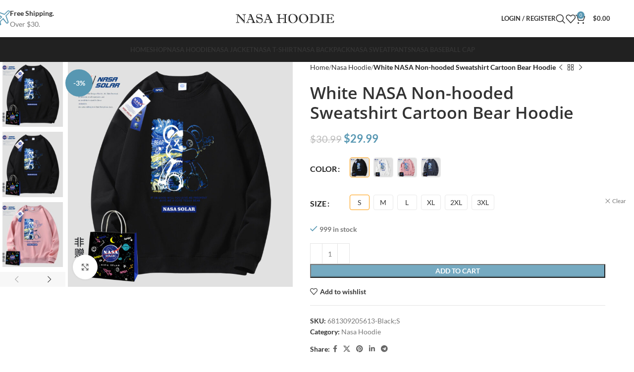

--- FILE ---
content_type: text/html; charset=UTF-8
request_url: https://www.nasahoodieshop.com/products/white-nasa-non-hooded-sweatshirt-cartoon-bear-hoodie
body_size: 37977
content:
<!DOCTYPE html>
<html lang="en-US" prefix="og: https://ogp.me/ns#">
<head>
	<meta charset="UTF-8">
	<link rel="profile" href="https://gmpg.org/xfn/11">
	<link rel="pingback" href="https://www.nasahoodieshop.com/xmlrpc.php">

	
<!-- Search Engine Optimization by Rank Math PRO - https://rankmath.com/ -->
<title>White NASA Non-hooded Sweatshirt Cartoon Bear Hoodie - Nasa Hoodie Shop</title>
<meta name="description" content="White NASA Non-hooded Sweatshirt Cartoon Bear HoodieWhether Hooded: Not HoodedMain fabric composition: cottonFabric name: Cotton blendedColour: black, white, pink, dark graySize: S (about 80-100 catties), M (about 100-120 catties), L (about 120-140 catties), XL (about 140-160 catties), 2XL (about 160-180 catties), 3XL (about 180 -200 catties or so)Applicable age group: adultsApplicable gender: UnisexProduct category: NASA sweater/Hooide"/>
<meta name="robots" content="index, follow, max-snippet:-1, max-video-preview:-1, max-image-preview:large"/>
<link rel="canonical" href="https://www.nasahoodieshop.com/products/white-nasa-non-hooded-sweatshirt-cartoon-bear-hoodie" />
<meta property="og:locale" content="en_US" />
<meta property="og:type" content="product" />
<meta property="og:title" content="White NASA Non-hooded Sweatshirt Cartoon Bear Hoodie - Nasa Hoodie Shop" />
<meta property="og:description" content="White NASA Non-hooded Sweatshirt Cartoon Bear HoodieWhether Hooded: Not HoodedMain fabric composition: cottonFabric name: Cotton blendedColour: black, white, pink, dark graySize: S (about 80-100 catties), M (about 100-120 catties), L (about 120-140 catties), XL (about 140-160 catties), 2XL (about 160-180 catties), 3XL (about 180 -200 catties or so)Applicable age group: adultsApplicable gender: UnisexProduct category: NASA sweater/Hooide" />
<meta property="og:url" content="https://www.nasahoodieshop.com/products/white-nasa-non-hooded-sweatshirt-cartoon-bear-hoodie" />
<meta property="og:site_name" content="Nasa Hoodie Shop" />
<meta property="og:updated_time" content="2023-01-31T16:31:54+08:00" />
<meta property="og:image" content="https://www.nasahoodieshop.com/wp-content/uploads/2023/01/O1CN01hLLLxB2C0kTjKMhKe_1994508412-0-cib.jpg" />
<meta property="og:image:secure_url" content="https://www.nasahoodieshop.com/wp-content/uploads/2023/01/O1CN01hLLLxB2C0kTjKMhKe_1994508412-0-cib.jpg" />
<meta property="og:image:width" content="800" />
<meta property="og:image:height" content="800" />
<meta property="og:image:alt" content="White NASA Non-hooded Sweatshirt Cartoon Bear Hoodie" />
<meta property="og:image:type" content="image/jpeg" />
<meta property="product:availability" content="instock" />
<meta name="twitter:card" content="summary_large_image" />
<meta name="twitter:title" content="White NASA Non-hooded Sweatshirt Cartoon Bear Hoodie - Nasa Hoodie Shop" />
<meta name="twitter:description" content="White NASA Non-hooded Sweatshirt Cartoon Bear HoodieWhether Hooded: Not HoodedMain fabric composition: cottonFabric name: Cotton blendedColour: black, white, pink, dark graySize: S (about 80-100 catties), M (about 100-120 catties), L (about 120-140 catties), XL (about 140-160 catties), 2XL (about 160-180 catties), 3XL (about 180 -200 catties or so)Applicable age group: adultsApplicable gender: UnisexProduct category: NASA sweater/Hooide" />
<meta name="twitter:image" content="https://www.nasahoodieshop.com/wp-content/uploads/2023/01/O1CN01hLLLxB2C0kTjKMhKe_1994508412-0-cib.jpg" />
<meta name="twitter:label1" content="Price" />
<meta name="twitter:data1" content="&#036;29.99" />
<meta name="twitter:label2" content="Availability" />
<meta name="twitter:data2" content="999 in stock" />
<script type="application/ld+json" class="rank-math-schema-pro">{"@context":"https://schema.org","@graph":[{"@type":"Organization","@id":"https://www.nasahoodieshop.com/#organization","name":"Nasa Hoodie Shop","url":"https://www.nasahoodieshop.com"},{"@type":"WebSite","@id":"https://www.nasahoodieshop.com/#website","url":"https://www.nasahoodieshop.com","name":"Nasa Hoodie Shop","publisher":{"@id":"https://www.nasahoodieshop.com/#organization"},"inLanguage":"en-US"},{"@type":"ImageObject","@id":"https://www.nasahoodieshop.com/wp-content/uploads/2023/01/O1CN01hLLLxB2C0kTjKMhKe_1994508412-0-cib.jpg","url":"https://www.nasahoodieshop.com/wp-content/uploads/2023/01/O1CN01hLLLxB2C0kTjKMhKe_1994508412-0-cib.jpg","width":"800","height":"800","inLanguage":"en-US"},{"@type":"ItemPage","@id":"https://www.nasahoodieshop.com/products/white-nasa-non-hooded-sweatshirt-cartoon-bear-hoodie#webpage","url":"https://www.nasahoodieshop.com/products/white-nasa-non-hooded-sweatshirt-cartoon-bear-hoodie","name":"White NASA Non-hooded Sweatshirt Cartoon Bear Hoodie - Nasa Hoodie Shop","datePublished":"2023-01-31T16:31:48+08:00","dateModified":"2023-01-31T16:31:54+08:00","isPartOf":{"@id":"https://www.nasahoodieshop.com/#website"},"primaryImageOfPage":{"@id":"https://www.nasahoodieshop.com/wp-content/uploads/2023/01/O1CN01hLLLxB2C0kTjKMhKe_1994508412-0-cib.jpg"},"inLanguage":"en-US"},{"@type":"Product","name":"White NASA Non-hooded Sweatshirt Cartoon Bear Hoodie - Nasa Hoodie Shop","description":"White NASA Non-hooded Sweatshirt Cartoon Bear HoodieWhether Hooded: Not HoodedMain fabric composition: cottonFabric name: Cotton blendedColour: black, white, pink, dark graySize: S (about 80-100 catties), M (about 100-120 catties), L (about 120-140 catties), XL (about 140-160 catties), 2XL (about 160-180 catties), 3XL (about 180 -200 catties or so)Applicable age group: adultsApplicable gender: UnisexProduct category: NASA sweater/Hooide","sku":"681309205613","category":"Nasa Hoodie","mainEntityOfPage":{"@id":"https://www.nasahoodieshop.com/products/white-nasa-non-hooded-sweatshirt-cartoon-bear-hoodie#webpage"},"image":[{"@type":"ImageObject","url":"https://www.nasahoodieshop.com/wp-content/uploads/2023/01/O1CN01hLLLxB2C0kTjKMhKe_1994508412-0-cib.jpg","height":"800","width":"800"},{"@type":"ImageObject","url":"https://www.nasahoodieshop.com/wp-content/uploads/2023/01/O1CN01ynHngr2C0kTpy5tl1_1994508412-0-cib.jpg","height":"800","width":"800"},{"@type":"ImageObject","url":"https://www.nasahoodieshop.com/wp-content/uploads/2023/01/O1CN01vUxDvg2C0kTvhuTwX_1994508412-0-cib.jpg","height":"800","width":"800"},{"@type":"ImageObject","url":"https://www.nasahoodieshop.com/wp-content/uploads/2023/01/O1CN01j7Y1yQ2C0kTk5nnEk_1994508412-0-cib.jpg","height":"800","width":"800"}],"offers":{"@type":"Offer","price":"29.99","priceValidUntil":"2027-12-31","priceCurrency":"USD","availability":"http://schema.org/InStock","seller":{"@type":"Organization","@id":"https://www.nasahoodieshop.com/","name":"Nasa Hoodie Shop","url":"https://www.nasahoodieshop.com","logo":""},"url":"https://www.nasahoodieshop.com/products/white-nasa-non-hooded-sweatshirt-cartoon-bear-hoodie"},"color":"Black | White | Pink | Dark gray","@id":"https://www.nasahoodieshop.com/products/white-nasa-non-hooded-sweatshirt-cartoon-bear-hoodie#richSnippet"}]}</script>
<!-- /Rank Math WordPress SEO plugin -->

<link rel='dns-prefetch' href='//www.nasahoodieshop.com' />
<link rel='dns-prefetch' href='//fonts.googleapis.com' />
<link rel="alternate" type="application/rss+xml" title="Nasa Hoodie Shop &raquo; Feed" href="https://www.nasahoodieshop.com/feed" />
<link rel="alternate" type="application/rss+xml" title="Nasa Hoodie Shop &raquo; Comments Feed" href="https://www.nasahoodieshop.com/comments/feed" />
<link rel="alternate" type="application/rss+xml" title="Nasa Hoodie Shop &raquo; White NASA Non-hooded Sweatshirt Cartoon Bear Hoodie Comments Feed" href="https://www.nasahoodieshop.com/products/white-nasa-non-hooded-sweatshirt-cartoon-bear-hoodie/feed" />
<link rel="alternate" title="oEmbed (JSON)" type="application/json+oembed" href="https://www.nasahoodieshop.com/wp-json/oembed/1.0/embed?url=https%3A%2F%2Fwww.nasahoodieshop.com%2Fproducts%2Fwhite-nasa-non-hooded-sweatshirt-cartoon-bear-hoodie" />
<link rel="alternate" title="oEmbed (XML)" type="text/xml+oembed" href="https://www.nasahoodieshop.com/wp-json/oembed/1.0/embed?url=https%3A%2F%2Fwww.nasahoodieshop.com%2Fproducts%2Fwhite-nasa-non-hooded-sweatshirt-cartoon-bear-hoodie&#038;format=xml" />
<style id='wp-img-auto-sizes-contain-inline-css' type='text/css'>
img:is([sizes=auto i],[sizes^="auto," i]){contain-intrinsic-size:3000px 1500px}
/*# sourceURL=wp-img-auto-sizes-contain-inline-css */
</style>
<style id='wp-block-library-inline-css' type='text/css'>
:root{--wp-block-synced-color:#7a00df;--wp-block-synced-color--rgb:122,0,223;--wp-bound-block-color:var(--wp-block-synced-color);--wp-editor-canvas-background:#ddd;--wp-admin-theme-color:#007cba;--wp-admin-theme-color--rgb:0,124,186;--wp-admin-theme-color-darker-10:#006ba1;--wp-admin-theme-color-darker-10--rgb:0,107,160.5;--wp-admin-theme-color-darker-20:#005a87;--wp-admin-theme-color-darker-20--rgb:0,90,135;--wp-admin-border-width-focus:2px}@media (min-resolution:192dpi){:root{--wp-admin-border-width-focus:1.5px}}.wp-element-button{cursor:pointer}:root .has-very-light-gray-background-color{background-color:#eee}:root .has-very-dark-gray-background-color{background-color:#313131}:root .has-very-light-gray-color{color:#eee}:root .has-very-dark-gray-color{color:#313131}:root .has-vivid-green-cyan-to-vivid-cyan-blue-gradient-background{background:linear-gradient(135deg,#00d084,#0693e3)}:root .has-purple-crush-gradient-background{background:linear-gradient(135deg,#34e2e4,#4721fb 50%,#ab1dfe)}:root .has-hazy-dawn-gradient-background{background:linear-gradient(135deg,#faaca8,#dad0ec)}:root .has-subdued-olive-gradient-background{background:linear-gradient(135deg,#fafae1,#67a671)}:root .has-atomic-cream-gradient-background{background:linear-gradient(135deg,#fdd79a,#004a59)}:root .has-nightshade-gradient-background{background:linear-gradient(135deg,#330968,#31cdcf)}:root .has-midnight-gradient-background{background:linear-gradient(135deg,#020381,#2874fc)}:root{--wp--preset--font-size--normal:16px;--wp--preset--font-size--huge:42px}.has-regular-font-size{font-size:1em}.has-larger-font-size{font-size:2.625em}.has-normal-font-size{font-size:var(--wp--preset--font-size--normal)}.has-huge-font-size{font-size:var(--wp--preset--font-size--huge)}.has-text-align-center{text-align:center}.has-text-align-left{text-align:left}.has-text-align-right{text-align:right}.has-fit-text{white-space:nowrap!important}#end-resizable-editor-section{display:none}.aligncenter{clear:both}.items-justified-left{justify-content:flex-start}.items-justified-center{justify-content:center}.items-justified-right{justify-content:flex-end}.items-justified-space-between{justify-content:space-between}.screen-reader-text{border:0;clip-path:inset(50%);height:1px;margin:-1px;overflow:hidden;padding:0;position:absolute;width:1px;word-wrap:normal!important}.screen-reader-text:focus{background-color:#ddd;clip-path:none;color:#444;display:block;font-size:1em;height:auto;left:5px;line-height:normal;padding:15px 23px 14px;text-decoration:none;top:5px;width:auto;z-index:100000}html :where(.has-border-color){border-style:solid}html :where([style*=border-top-color]){border-top-style:solid}html :where([style*=border-right-color]){border-right-style:solid}html :where([style*=border-bottom-color]){border-bottom-style:solid}html :where([style*=border-left-color]){border-left-style:solid}html :where([style*=border-width]){border-style:solid}html :where([style*=border-top-width]){border-top-style:solid}html :where([style*=border-right-width]){border-right-style:solid}html :where([style*=border-bottom-width]){border-bottom-style:solid}html :where([style*=border-left-width]){border-left-style:solid}html :where(img[class*=wp-image-]){height:auto;max-width:100%}:where(figure){margin:0 0 1em}html :where(.is-position-sticky){--wp-admin--admin-bar--position-offset:var(--wp-admin--admin-bar--height,0px)}@media screen and (max-width:600px){html :where(.is-position-sticky){--wp-admin--admin-bar--position-offset:0px}}

/*# sourceURL=wp-block-library-inline-css */
</style><link rel='stylesheet' id='wc-blocks-style-css' href='https://www.nasahoodieshop.com/wp-content/plugins/woocommerce/assets/client/blocks/wc-blocks.css?ver=wc-9.7.2' type='text/css' media='all' />
<style id='global-styles-inline-css' type='text/css'>
:root{--wp--preset--aspect-ratio--square: 1;--wp--preset--aspect-ratio--4-3: 4/3;--wp--preset--aspect-ratio--3-4: 3/4;--wp--preset--aspect-ratio--3-2: 3/2;--wp--preset--aspect-ratio--2-3: 2/3;--wp--preset--aspect-ratio--16-9: 16/9;--wp--preset--aspect-ratio--9-16: 9/16;--wp--preset--color--black: #000000;--wp--preset--color--cyan-bluish-gray: #abb8c3;--wp--preset--color--white: #ffffff;--wp--preset--color--pale-pink: #f78da7;--wp--preset--color--vivid-red: #cf2e2e;--wp--preset--color--luminous-vivid-orange: #ff6900;--wp--preset--color--luminous-vivid-amber: #fcb900;--wp--preset--color--light-green-cyan: #7bdcb5;--wp--preset--color--vivid-green-cyan: #00d084;--wp--preset--color--pale-cyan-blue: #8ed1fc;--wp--preset--color--vivid-cyan-blue: #0693e3;--wp--preset--color--vivid-purple: #9b51e0;--wp--preset--gradient--vivid-cyan-blue-to-vivid-purple: linear-gradient(135deg,rgb(6,147,227) 0%,rgb(155,81,224) 100%);--wp--preset--gradient--light-green-cyan-to-vivid-green-cyan: linear-gradient(135deg,rgb(122,220,180) 0%,rgb(0,208,130) 100%);--wp--preset--gradient--luminous-vivid-amber-to-luminous-vivid-orange: linear-gradient(135deg,rgb(252,185,0) 0%,rgb(255,105,0) 100%);--wp--preset--gradient--luminous-vivid-orange-to-vivid-red: linear-gradient(135deg,rgb(255,105,0) 0%,rgb(207,46,46) 100%);--wp--preset--gradient--very-light-gray-to-cyan-bluish-gray: linear-gradient(135deg,rgb(238,238,238) 0%,rgb(169,184,195) 100%);--wp--preset--gradient--cool-to-warm-spectrum: linear-gradient(135deg,rgb(74,234,220) 0%,rgb(151,120,209) 20%,rgb(207,42,186) 40%,rgb(238,44,130) 60%,rgb(251,105,98) 80%,rgb(254,248,76) 100%);--wp--preset--gradient--blush-light-purple: linear-gradient(135deg,rgb(255,206,236) 0%,rgb(152,150,240) 100%);--wp--preset--gradient--blush-bordeaux: linear-gradient(135deg,rgb(254,205,165) 0%,rgb(254,45,45) 50%,rgb(107,0,62) 100%);--wp--preset--gradient--luminous-dusk: linear-gradient(135deg,rgb(255,203,112) 0%,rgb(199,81,192) 50%,rgb(65,88,208) 100%);--wp--preset--gradient--pale-ocean: linear-gradient(135deg,rgb(255,245,203) 0%,rgb(182,227,212) 50%,rgb(51,167,181) 100%);--wp--preset--gradient--electric-grass: linear-gradient(135deg,rgb(202,248,128) 0%,rgb(113,206,126) 100%);--wp--preset--gradient--midnight: linear-gradient(135deg,rgb(2,3,129) 0%,rgb(40,116,252) 100%);--wp--preset--font-size--small: 13px;--wp--preset--font-size--medium: 20px;--wp--preset--font-size--large: 36px;--wp--preset--font-size--x-large: 42px;--wp--preset--font-family--inter: "Inter", sans-serif;--wp--preset--font-family--cardo: Cardo;--wp--preset--spacing--20: 0.44rem;--wp--preset--spacing--30: 0.67rem;--wp--preset--spacing--40: 1rem;--wp--preset--spacing--50: 1.5rem;--wp--preset--spacing--60: 2.25rem;--wp--preset--spacing--70: 3.38rem;--wp--preset--spacing--80: 5.06rem;--wp--preset--shadow--natural: 6px 6px 9px rgba(0, 0, 0, 0.2);--wp--preset--shadow--deep: 12px 12px 50px rgba(0, 0, 0, 0.4);--wp--preset--shadow--sharp: 6px 6px 0px rgba(0, 0, 0, 0.2);--wp--preset--shadow--outlined: 6px 6px 0px -3px rgb(255, 255, 255), 6px 6px rgb(0, 0, 0);--wp--preset--shadow--crisp: 6px 6px 0px rgb(0, 0, 0);}:where(.is-layout-flex){gap: 0.5em;}:where(.is-layout-grid){gap: 0.5em;}body .is-layout-flex{display: flex;}.is-layout-flex{flex-wrap: wrap;align-items: center;}.is-layout-flex > :is(*, div){margin: 0;}body .is-layout-grid{display: grid;}.is-layout-grid > :is(*, div){margin: 0;}:where(.wp-block-columns.is-layout-flex){gap: 2em;}:where(.wp-block-columns.is-layout-grid){gap: 2em;}:where(.wp-block-post-template.is-layout-flex){gap: 1.25em;}:where(.wp-block-post-template.is-layout-grid){gap: 1.25em;}.has-black-color{color: var(--wp--preset--color--black) !important;}.has-cyan-bluish-gray-color{color: var(--wp--preset--color--cyan-bluish-gray) !important;}.has-white-color{color: var(--wp--preset--color--white) !important;}.has-pale-pink-color{color: var(--wp--preset--color--pale-pink) !important;}.has-vivid-red-color{color: var(--wp--preset--color--vivid-red) !important;}.has-luminous-vivid-orange-color{color: var(--wp--preset--color--luminous-vivid-orange) !important;}.has-luminous-vivid-amber-color{color: var(--wp--preset--color--luminous-vivid-amber) !important;}.has-light-green-cyan-color{color: var(--wp--preset--color--light-green-cyan) !important;}.has-vivid-green-cyan-color{color: var(--wp--preset--color--vivid-green-cyan) !important;}.has-pale-cyan-blue-color{color: var(--wp--preset--color--pale-cyan-blue) !important;}.has-vivid-cyan-blue-color{color: var(--wp--preset--color--vivid-cyan-blue) !important;}.has-vivid-purple-color{color: var(--wp--preset--color--vivid-purple) !important;}.has-black-background-color{background-color: var(--wp--preset--color--black) !important;}.has-cyan-bluish-gray-background-color{background-color: var(--wp--preset--color--cyan-bluish-gray) !important;}.has-white-background-color{background-color: var(--wp--preset--color--white) !important;}.has-pale-pink-background-color{background-color: var(--wp--preset--color--pale-pink) !important;}.has-vivid-red-background-color{background-color: var(--wp--preset--color--vivid-red) !important;}.has-luminous-vivid-orange-background-color{background-color: var(--wp--preset--color--luminous-vivid-orange) !important;}.has-luminous-vivid-amber-background-color{background-color: var(--wp--preset--color--luminous-vivid-amber) !important;}.has-light-green-cyan-background-color{background-color: var(--wp--preset--color--light-green-cyan) !important;}.has-vivid-green-cyan-background-color{background-color: var(--wp--preset--color--vivid-green-cyan) !important;}.has-pale-cyan-blue-background-color{background-color: var(--wp--preset--color--pale-cyan-blue) !important;}.has-vivid-cyan-blue-background-color{background-color: var(--wp--preset--color--vivid-cyan-blue) !important;}.has-vivid-purple-background-color{background-color: var(--wp--preset--color--vivid-purple) !important;}.has-black-border-color{border-color: var(--wp--preset--color--black) !important;}.has-cyan-bluish-gray-border-color{border-color: var(--wp--preset--color--cyan-bluish-gray) !important;}.has-white-border-color{border-color: var(--wp--preset--color--white) !important;}.has-pale-pink-border-color{border-color: var(--wp--preset--color--pale-pink) !important;}.has-vivid-red-border-color{border-color: var(--wp--preset--color--vivid-red) !important;}.has-luminous-vivid-orange-border-color{border-color: var(--wp--preset--color--luminous-vivid-orange) !important;}.has-luminous-vivid-amber-border-color{border-color: var(--wp--preset--color--luminous-vivid-amber) !important;}.has-light-green-cyan-border-color{border-color: var(--wp--preset--color--light-green-cyan) !important;}.has-vivid-green-cyan-border-color{border-color: var(--wp--preset--color--vivid-green-cyan) !important;}.has-pale-cyan-blue-border-color{border-color: var(--wp--preset--color--pale-cyan-blue) !important;}.has-vivid-cyan-blue-border-color{border-color: var(--wp--preset--color--vivid-cyan-blue) !important;}.has-vivid-purple-border-color{border-color: var(--wp--preset--color--vivid-purple) !important;}.has-vivid-cyan-blue-to-vivid-purple-gradient-background{background: var(--wp--preset--gradient--vivid-cyan-blue-to-vivid-purple) !important;}.has-light-green-cyan-to-vivid-green-cyan-gradient-background{background: var(--wp--preset--gradient--light-green-cyan-to-vivid-green-cyan) !important;}.has-luminous-vivid-amber-to-luminous-vivid-orange-gradient-background{background: var(--wp--preset--gradient--luminous-vivid-amber-to-luminous-vivid-orange) !important;}.has-luminous-vivid-orange-to-vivid-red-gradient-background{background: var(--wp--preset--gradient--luminous-vivid-orange-to-vivid-red) !important;}.has-very-light-gray-to-cyan-bluish-gray-gradient-background{background: var(--wp--preset--gradient--very-light-gray-to-cyan-bluish-gray) !important;}.has-cool-to-warm-spectrum-gradient-background{background: var(--wp--preset--gradient--cool-to-warm-spectrum) !important;}.has-blush-light-purple-gradient-background{background: var(--wp--preset--gradient--blush-light-purple) !important;}.has-blush-bordeaux-gradient-background{background: var(--wp--preset--gradient--blush-bordeaux) !important;}.has-luminous-dusk-gradient-background{background: var(--wp--preset--gradient--luminous-dusk) !important;}.has-pale-ocean-gradient-background{background: var(--wp--preset--gradient--pale-ocean) !important;}.has-electric-grass-gradient-background{background: var(--wp--preset--gradient--electric-grass) !important;}.has-midnight-gradient-background{background: var(--wp--preset--gradient--midnight) !important;}.has-small-font-size{font-size: var(--wp--preset--font-size--small) !important;}.has-medium-font-size{font-size: var(--wp--preset--font-size--medium) !important;}.has-large-font-size{font-size: var(--wp--preset--font-size--large) !important;}.has-x-large-font-size{font-size: var(--wp--preset--font-size--x-large) !important;}
/*# sourceURL=global-styles-inline-css */
</style>

<style id='classic-theme-styles-inline-css' type='text/css'>
/*! This file is auto-generated */
.wp-block-button__link{color:#fff;background-color:#32373c;border-radius:9999px;box-shadow:none;text-decoration:none;padding:calc(.667em + 2px) calc(1.333em + 2px);font-size:1.125em}.wp-block-file__button{background:#32373c;color:#fff;text-decoration:none}
/*# sourceURL=/wp-includes/css/classic-themes.min.css */
</style>
<link rel='stylesheet' id='ezusy-css' href='https://www.nasahoodieshop.com/wp-content/plugins/ezusy-image-swatches-for-variable-product/public/css/ezusy-public.css?ver=1.0.5' type='text/css' media='all' />
<style id='ezusy-inline-css' type='text/css'>
.ezusy-section .ezusy-img{width:40px;min-height:40px;}
/*# sourceURL=ezusy-inline-css */
</style>
<style id='woocommerce-inline-inline-css' type='text/css'>
.woocommerce form .form-row .required { visibility: visible; }
/*# sourceURL=woocommerce-inline-inline-css */
</style>
<link rel='stylesheet' id='gateway-css' href='https://www.nasahoodieshop.com/wp-content/plugins/woocommerce-paypal-payments/modules/ppcp-button/assets/css/gateway.css?ver=2.9.6' type='text/css' media='all' />
<link rel='stylesheet' id='brands-styles-css' href='https://www.nasahoodieshop.com/wp-content/plugins/woocommerce/assets/css/brands.css?ver=9.7.2' type='text/css' media='all' />
<style id='akismet-widget-style-inline-css' type='text/css'>

			.a-stats {
				--akismet-color-mid-green: #357b49;
				--akismet-color-white: #fff;
				--akismet-color-light-grey: #f6f7f7;

				max-width: 350px;
				width: auto;
			}

			.a-stats * {
				all: unset;
				box-sizing: border-box;
			}

			.a-stats strong {
				font-weight: 600;
			}

			.a-stats a.a-stats__link,
			.a-stats a.a-stats__link:visited,
			.a-stats a.a-stats__link:active {
				background: var(--akismet-color-mid-green);
				border: none;
				box-shadow: none;
				border-radius: 8px;
				color: var(--akismet-color-white);
				cursor: pointer;
				display: block;
				font-family: -apple-system, BlinkMacSystemFont, 'Segoe UI', 'Roboto', 'Oxygen-Sans', 'Ubuntu', 'Cantarell', 'Helvetica Neue', sans-serif;
				font-weight: 500;
				padding: 12px;
				text-align: center;
				text-decoration: none;
				transition: all 0.2s ease;
			}

			/* Extra specificity to deal with TwentyTwentyOne focus style */
			.widget .a-stats a.a-stats__link:focus {
				background: var(--akismet-color-mid-green);
				color: var(--akismet-color-white);
				text-decoration: none;
			}

			.a-stats a.a-stats__link:hover {
				filter: brightness(110%);
				box-shadow: 0 4px 12px rgba(0, 0, 0, 0.06), 0 0 2px rgba(0, 0, 0, 0.16);
			}

			.a-stats .count {
				color: var(--akismet-color-white);
				display: block;
				font-size: 1.5em;
				line-height: 1.4;
				padding: 0 13px;
				white-space: nowrap;
			}
		
/*# sourceURL=akismet-widget-style-inline-css */
</style>
<link rel='stylesheet' id='js_composer_front-css' href='https://www.nasahoodieshop.com/wp-content/plugins/js_composer/assets/css/js_composer.min.css?ver=8.2' type='text/css' media='all' />
<link rel='stylesheet' id='woodmart-style-css' href='https://www.nasahoodieshop.com/wp-content/themes/woodmart/css/parts/base.min.css?ver=8.0.6' type='text/css' media='all' />
<link rel='stylesheet' id='wd-helpers-wpb-elem-css' href='https://www.nasahoodieshop.com/wp-content/themes/woodmart/css/parts/helpers-wpb-elem.min.css?ver=8.0.6' type='text/css' media='all' />
<link rel='stylesheet' id='wd-widget-recent-post-comments-css' href='https://www.nasahoodieshop.com/wp-content/themes/woodmart/css/parts/widget-recent-post-comments.min.css?ver=8.0.6' type='text/css' media='all' />
<link rel='stylesheet' id='wd-widget-wd-recent-posts-css' href='https://www.nasahoodieshop.com/wp-content/themes/woodmart/css/parts/widget-wd-recent-posts.min.css?ver=8.0.6' type='text/css' media='all' />
<link rel='stylesheet' id='wd-widget-nav-css' href='https://www.nasahoodieshop.com/wp-content/themes/woodmart/css/parts/widget-nav.min.css?ver=8.0.6' type='text/css' media='all' />
<link rel='stylesheet' id='wd-widget-wd-layered-nav-css' href='https://www.nasahoodieshop.com/wp-content/themes/woodmart/css/parts/woo-widget-wd-layered-nav.min.css?ver=8.0.6' type='text/css' media='all' />
<link rel='stylesheet' id='wd-woo-mod-swatches-base-css' href='https://www.nasahoodieshop.com/wp-content/themes/woodmart/css/parts/woo-mod-swatches-base.min.css?ver=8.0.6' type='text/css' media='all' />
<link rel='stylesheet' id='wd-woo-mod-swatches-filter-css' href='https://www.nasahoodieshop.com/wp-content/themes/woodmart/css/parts/woo-mod-swatches-filter.min.css?ver=8.0.6' type='text/css' media='all' />
<link rel='stylesheet' id='wd-widget-layered-nav-stock-status-css' href='https://www.nasahoodieshop.com/wp-content/themes/woodmart/css/parts/woo-widget-layered-nav-stock-status.min.css?ver=8.0.6' type='text/css' media='all' />
<link rel='stylesheet' id='wd-widget-product-list-css' href='https://www.nasahoodieshop.com/wp-content/themes/woodmart/css/parts/woo-widget-product-list.min.css?ver=8.0.6' type='text/css' media='all' />
<link rel='stylesheet' id='wd-widget-slider-price-filter-css' href='https://www.nasahoodieshop.com/wp-content/themes/woodmart/css/parts/woo-widget-slider-price-filter.min.css?ver=8.0.6' type='text/css' media='all' />
<link rel='stylesheet' id='wd-wpcf7-css' href='https://www.nasahoodieshop.com/wp-content/themes/woodmart/css/parts/int-wpcf7.min.css?ver=8.0.6' type='text/css' media='all' />
<link rel='stylesheet' id='wd-revolution-slider-css' href='https://www.nasahoodieshop.com/wp-content/themes/woodmart/css/parts/int-rev-slider.min.css?ver=8.0.6' type='text/css' media='all' />
<link rel='stylesheet' id='wd-woo-paypal-payments-css' href='https://www.nasahoodieshop.com/wp-content/themes/woodmart/css/parts/int-woo-paypal-payments.min.css?ver=8.0.6' type='text/css' media='all' />
<link rel='stylesheet' id='wd-wpbakery-base-css' href='https://www.nasahoodieshop.com/wp-content/themes/woodmart/css/parts/int-wpb-base.min.css?ver=8.0.6' type='text/css' media='all' />
<link rel='stylesheet' id='wd-wpbakery-base-deprecated-css' href='https://www.nasahoodieshop.com/wp-content/themes/woodmart/css/parts/int-wpb-base-deprecated.min.css?ver=8.0.6' type='text/css' media='all' />
<link rel='stylesheet' id='wd-woocommerce-base-css' href='https://www.nasahoodieshop.com/wp-content/themes/woodmart/css/parts/woocommerce-base.min.css?ver=8.0.6' type='text/css' media='all' />
<link rel='stylesheet' id='wd-mod-star-rating-css' href='https://www.nasahoodieshop.com/wp-content/themes/woodmart/css/parts/mod-star-rating.min.css?ver=8.0.6' type='text/css' media='all' />
<link rel='stylesheet' id='wd-woo-el-track-order-css' href='https://www.nasahoodieshop.com/wp-content/themes/woodmart/css/parts/woo-el-track-order.min.css?ver=8.0.6' type='text/css' media='all' />
<link rel='stylesheet' id='wd-woocommerce-block-notices-css' href='https://www.nasahoodieshop.com/wp-content/themes/woodmart/css/parts/woo-mod-block-notices.min.css?ver=8.0.6' type='text/css' media='all' />
<link rel='stylesheet' id='wd-woo-mod-quantity-css' href='https://www.nasahoodieshop.com/wp-content/themes/woodmart/css/parts/woo-mod-quantity.min.css?ver=8.0.6' type='text/css' media='all' />
<link rel='stylesheet' id='wd-woo-single-prod-el-base-css' href='https://www.nasahoodieshop.com/wp-content/themes/woodmart/css/parts/woo-single-prod-el-base.min.css?ver=8.0.6' type='text/css' media='all' />
<link rel='stylesheet' id='wd-woo-mod-stock-status-css' href='https://www.nasahoodieshop.com/wp-content/themes/woodmart/css/parts/woo-mod-stock-status.min.css?ver=8.0.6' type='text/css' media='all' />
<link rel='stylesheet' id='wd-woo-mod-shop-attributes-css' href='https://www.nasahoodieshop.com/wp-content/themes/woodmart/css/parts/woo-mod-shop-attributes.min.css?ver=8.0.6' type='text/css' media='all' />
<link rel='stylesheet' id='wd-wp-blocks-css' href='https://www.nasahoodieshop.com/wp-content/themes/woodmart/css/parts/wp-blocks.min.css?ver=8.0.6' type='text/css' media='all' />
<link rel='stylesheet' id='wd-header-base-css' href='https://www.nasahoodieshop.com/wp-content/themes/woodmart/css/parts/header-base.min.css?ver=8.0.6' type='text/css' media='all' />
<link rel='stylesheet' id='wd-mod-tools-css' href='https://www.nasahoodieshop.com/wp-content/themes/woodmart/css/parts/mod-tools.min.css?ver=8.0.6' type='text/css' media='all' />
<link rel='stylesheet' id='wd-header-elements-base-css' href='https://www.nasahoodieshop.com/wp-content/themes/woodmart/css/parts/header-el-base.min.css?ver=8.0.6' type='text/css' media='all' />
<link rel='stylesheet' id='wd-info-box-css' href='https://www.nasahoodieshop.com/wp-content/themes/woodmart/css/parts/el-info-box.min.css?ver=8.0.6' type='text/css' media='all' />
<link rel='stylesheet' id='wd-woo-mod-login-form-css' href='https://www.nasahoodieshop.com/wp-content/themes/woodmart/css/parts/woo-mod-login-form.min.css?ver=8.0.6' type='text/css' media='all' />
<link rel='stylesheet' id='wd-header-my-account-css' href='https://www.nasahoodieshop.com/wp-content/themes/woodmart/css/parts/header-el-my-account.min.css?ver=8.0.6' type='text/css' media='all' />
<link rel='stylesheet' id='wd-header-search-css' href='https://www.nasahoodieshop.com/wp-content/themes/woodmart/css/parts/header-el-search.min.css?ver=8.0.6' type='text/css' media='all' />
<link rel='stylesheet' id='wd-header-cart-side-css' href='https://www.nasahoodieshop.com/wp-content/themes/woodmart/css/parts/header-el-cart-side.min.css?ver=8.0.6' type='text/css' media='all' />
<link rel='stylesheet' id='wd-header-cart-css' href='https://www.nasahoodieshop.com/wp-content/themes/woodmart/css/parts/header-el-cart.min.css?ver=8.0.6' type='text/css' media='all' />
<link rel='stylesheet' id='wd-widget-shopping-cart-css' href='https://www.nasahoodieshop.com/wp-content/themes/woodmart/css/parts/woo-widget-shopping-cart.min.css?ver=8.0.6' type='text/css' media='all' />
<link rel='stylesheet' id='wd-header-mobile-nav-dropdown-css' href='https://www.nasahoodieshop.com/wp-content/themes/woodmart/css/parts/header-el-mobile-nav-dropdown.min.css?ver=8.0.6' type='text/css' media='all' />
<link rel='stylesheet' id='wd-header-my-account-dropdown-css' href='https://www.nasahoodieshop.com/wp-content/themes/woodmart/css/parts/header-el-my-account-dropdown.min.css?ver=8.0.6' type='text/css' media='all' />
<link rel='stylesheet' id='wd-page-title-css' href='https://www.nasahoodieshop.com/wp-content/themes/woodmart/css/parts/page-title.min.css?ver=8.0.6' type='text/css' media='all' />
<link rel='stylesheet' id='wd-woo-single-prod-predefined-css' href='https://www.nasahoodieshop.com/wp-content/themes/woodmart/css/parts/woo-single-prod-predefined.min.css?ver=8.0.6' type='text/css' media='all' />
<link rel='stylesheet' id='wd-woo-single-prod-and-quick-view-predefined-css' href='https://www.nasahoodieshop.com/wp-content/themes/woodmart/css/parts/woo-single-prod-and-quick-view-predefined.min.css?ver=8.0.6' type='text/css' media='all' />
<link rel='stylesheet' id='wd-woo-single-prod-el-tabs-predefined-css' href='https://www.nasahoodieshop.com/wp-content/themes/woodmart/css/parts/woo-single-prod-el-tabs-predefined.min.css?ver=8.0.6' type='text/css' media='all' />
<link rel='stylesheet' id='wd-photoswipe-css' href='https://www.nasahoodieshop.com/wp-content/themes/woodmart/css/parts/lib-photoswipe.min.css?ver=8.0.6' type='text/css' media='all' />
<link rel='stylesheet' id='wd-woo-single-prod-el-gallery-css' href='https://www.nasahoodieshop.com/wp-content/themes/woodmart/css/parts/woo-single-prod-el-gallery.min.css?ver=8.0.6' type='text/css' media='all' />
<link rel='stylesheet' id='wd-woo-single-prod-el-gallery-opt-thumb-left-desktop-css' href='https://www.nasahoodieshop.com/wp-content/themes/woodmart/css/parts/woo-single-prod-el-gallery-opt-thumb-left-desktop.min.css?ver=8.0.6' type='text/css' media='all' />
<link rel='stylesheet' id='wd-swiper-css' href='https://www.nasahoodieshop.com/wp-content/themes/woodmart/css/parts/lib-swiper.min.css?ver=8.0.6' type='text/css' media='all' />
<link rel='stylesheet' id='wd-woo-mod-product-labels-css' href='https://www.nasahoodieshop.com/wp-content/themes/woodmart/css/parts/woo-mod-product-labels.min.css?ver=8.0.6' type='text/css' media='all' />
<link rel='stylesheet' id='wd-woo-mod-product-labels-round-css' href='https://www.nasahoodieshop.com/wp-content/themes/woodmart/css/parts/woo-mod-product-labels-round.min.css?ver=8.0.6' type='text/css' media='all' />
<link rel='stylesheet' id='wd-swiper-arrows-css' href='https://www.nasahoodieshop.com/wp-content/themes/woodmart/css/parts/lib-swiper-arrows.min.css?ver=8.0.6' type='text/css' media='all' />
<link rel='stylesheet' id='wd-woo-single-prod-el-navigation-css' href='https://www.nasahoodieshop.com/wp-content/themes/woodmart/css/parts/woo-single-prod-el-navigation.min.css?ver=8.0.6' type='text/css' media='all' />
<link rel='stylesheet' id='wd-woo-mod-variation-form-css' href='https://www.nasahoodieshop.com/wp-content/themes/woodmart/css/parts/woo-mod-variation-form.min.css?ver=8.0.6' type='text/css' media='all' />
<link rel='stylesheet' id='wd-woo-mod-variation-form-single-css' href='https://www.nasahoodieshop.com/wp-content/themes/woodmart/css/parts/woo-mod-variation-form-single.min.css?ver=8.0.6' type='text/css' media='all' />
<link rel='stylesheet' id='wd-social-icons-css' href='https://www.nasahoodieshop.com/wp-content/themes/woodmart/css/parts/el-social-icons.min.css?ver=8.0.6' type='text/css' media='all' />
<link rel='stylesheet' id='wd-tabs-css' href='https://www.nasahoodieshop.com/wp-content/themes/woodmart/css/parts/el-tabs.min.css?ver=8.0.6' type='text/css' media='all' />
<link rel='stylesheet' id='wd-woo-single-prod-el-tabs-opt-layout-tabs-css' href='https://www.nasahoodieshop.com/wp-content/themes/woodmart/css/parts/woo-single-prod-el-tabs-opt-layout-tabs.min.css?ver=8.0.6' type='text/css' media='all' />
<link rel='stylesheet' id='wd-accordion-css' href='https://www.nasahoodieshop.com/wp-content/themes/woodmart/css/parts/el-accordion.min.css?ver=8.0.6' type='text/css' media='all' />
<link rel='stylesheet' id='wd-accordion-elem-wpb-css' href='https://www.nasahoodieshop.com/wp-content/themes/woodmart/css/parts/el-accordion-wpb-elem.min.css?ver=8.0.6' type='text/css' media='all' />
<link rel='stylesheet' id='wd-woo-single-prod-el-reviews-css' href='https://www.nasahoodieshop.com/wp-content/themes/woodmart/css/parts/woo-single-prod-el-reviews.min.css?ver=8.0.6' type='text/css' media='all' />
<link rel='stylesheet' id='wd-woo-single-prod-el-reviews-style-1-css' href='https://www.nasahoodieshop.com/wp-content/themes/woodmart/css/parts/woo-single-prod-el-reviews-style-1.min.css?ver=8.0.6' type='text/css' media='all' />
<link rel='stylesheet' id='wd-mod-comments-css' href='https://www.nasahoodieshop.com/wp-content/themes/woodmart/css/parts/mod-comments.min.css?ver=8.0.6' type='text/css' media='all' />
<link rel='stylesheet' id='wd-image-gallery-css' href='https://www.nasahoodieshop.com/wp-content/themes/woodmart/css/parts/el-gallery.min.css?ver=8.0.6' type='text/css' media='all' />
<link rel='stylesheet' id='wd-section-title-css' href='https://www.nasahoodieshop.com/wp-content/themes/woodmart/css/parts/el-section-title.min.css?ver=8.0.6' type='text/css' media='all' />
<link rel='stylesheet' id='wd-mod-highlighted-text-css' href='https://www.nasahoodieshop.com/wp-content/themes/woodmart/css/parts/mod-highlighted-text.min.css?ver=8.0.6' type='text/css' media='all' />
<link rel='stylesheet' id='wd-text-block-css' href='https://www.nasahoodieshop.com/wp-content/themes/woodmart/css/parts/el-text-block.min.css?ver=8.0.6' type='text/css' media='all' />
<link rel='stylesheet' id='wd-product-loop-css' href='https://www.nasahoodieshop.com/wp-content/themes/woodmart/css/parts/woo-product-loop.min.css?ver=8.0.6' type='text/css' media='all' />
<link rel='stylesheet' id='wd-product-loop-quick-css' href='https://www.nasahoodieshop.com/wp-content/themes/woodmart/css/parts/woo-product-loop-quick.min.css?ver=8.0.6' type='text/css' media='all' />
<link rel='stylesheet' id='wd-woo-mod-add-btn-replace-css' href='https://www.nasahoodieshop.com/wp-content/themes/woodmart/css/parts/woo-mod-add-btn-replace.min.css?ver=8.0.6' type='text/css' media='all' />
<link rel='stylesheet' id='wd-woo-opt-title-limit-css' href='https://www.nasahoodieshop.com/wp-content/themes/woodmart/css/parts/woo-opt-title-limit.min.css?ver=8.0.6' type='text/css' media='all' />
<link rel='stylesheet' id='wd-swiper-pagin-css' href='https://www.nasahoodieshop.com/wp-content/themes/woodmart/css/parts/lib-swiper-pagin.min.css?ver=8.0.6' type='text/css' media='all' />
<link rel='stylesheet' id='wd-widget-collapse-css' href='https://www.nasahoodieshop.com/wp-content/themes/woodmart/css/parts/opt-widget-collapse.min.css?ver=8.0.6' type='text/css' media='all' />
<link rel='stylesheet' id='wd-footer-base-css' href='https://www.nasahoodieshop.com/wp-content/themes/woodmart/css/parts/footer-base.min.css?ver=8.0.6' type='text/css' media='all' />
<link rel='stylesheet' id='wd-brands-css' href='https://www.nasahoodieshop.com/wp-content/themes/woodmart/css/parts/el-brand.min.css?ver=8.0.6' type='text/css' media='all' />
<link rel='stylesheet' id='wd-list-css' href='https://www.nasahoodieshop.com/wp-content/themes/woodmart/css/parts/el-list.min.css?ver=8.0.6' type='text/css' media='all' />
<link rel='stylesheet' id='wd-el-list-css' href='https://www.nasahoodieshop.com/wp-content/themes/woodmart/css/parts/el-list-wpb-elem.min.css?ver=8.0.6' type='text/css' media='all' />
<link rel='stylesheet' id='wd-scroll-top-css' href='https://www.nasahoodieshop.com/wp-content/themes/woodmart/css/parts/opt-scrolltotop.min.css?ver=8.0.6' type='text/css' media='all' />
<link rel='stylesheet' id='wd-wd-search-results-css' href='https://www.nasahoodieshop.com/wp-content/themes/woodmart/css/parts/wd-search-results.min.css?ver=8.0.6' type='text/css' media='all' />
<link rel='stylesheet' id='wd-wd-search-form-css' href='https://www.nasahoodieshop.com/wp-content/themes/woodmart/css/parts/wd-search-form.min.css?ver=8.0.6' type='text/css' media='all' />
<link rel='stylesheet' id='wd-header-search-fullscreen-css' href='https://www.nasahoodieshop.com/wp-content/themes/woodmart/css/parts/header-el-search-fullscreen-general.min.css?ver=8.0.6' type='text/css' media='all' />
<link rel='stylesheet' id='wd-header-search-fullscreen-1-css' href='https://www.nasahoodieshop.com/wp-content/themes/woodmart/css/parts/header-el-search-fullscreen-1.min.css?ver=8.0.6' type='text/css' media='all' />
<link rel='stylesheet' id='wd-bottom-toolbar-css' href='https://www.nasahoodieshop.com/wp-content/themes/woodmart/css/parts/opt-bottom-toolbar.min.css?ver=8.0.6' type='text/css' media='all' />
<style type="text/css">@font-face {font-family:Lato;font-style:normal;font-weight:400;src:url(/cf-fonts/s/lato/5.0.18/latin-ext/400/normal.woff2);unicode-range:U+0100-02AF,U+0304,U+0308,U+0329,U+1E00-1E9F,U+1EF2-1EFF,U+2020,U+20A0-20AB,U+20AD-20CF,U+2113,U+2C60-2C7F,U+A720-A7FF;font-display:swap;}@font-face {font-family:Lato;font-style:normal;font-weight:400;src:url(/cf-fonts/s/lato/5.0.18/latin/400/normal.woff2);unicode-range:U+0000-00FF,U+0131,U+0152-0153,U+02BB-02BC,U+02C6,U+02DA,U+02DC,U+0304,U+0308,U+0329,U+2000-206F,U+2074,U+20AC,U+2122,U+2191,U+2193,U+2212,U+2215,U+FEFF,U+FFFD;font-display:swap;}@font-face {font-family:Lato;font-style:normal;font-weight:700;src:url(/cf-fonts/s/lato/5.0.18/latin-ext/700/normal.woff2);unicode-range:U+0100-02AF,U+0304,U+0308,U+0329,U+1E00-1E9F,U+1EF2-1EFF,U+2020,U+20A0-20AB,U+20AD-20CF,U+2113,U+2C60-2C7F,U+A720-A7FF;font-display:swap;}@font-face {font-family:Lato;font-style:normal;font-weight:700;src:url(/cf-fonts/s/lato/5.0.18/latin/700/normal.woff2);unicode-range:U+0000-00FF,U+0131,U+0152-0153,U+02BB-02BC,U+02C6,U+02DA,U+02DC,U+0304,U+0308,U+0329,U+2000-206F,U+2074,U+20AC,U+2122,U+2191,U+2193,U+2212,U+2215,U+FEFF,U+FFFD;font-display:swap;}@font-face {font-family:Open Sans;font-style:normal;font-weight:400;src:url(/cf-fonts/s/open-sans/5.0.20/hebrew/400/normal.woff2);unicode-range:U+0590-05FF,U+200C-2010,U+20AA,U+25CC,U+FB1D-FB4F;font-display:swap;}@font-face {font-family:Open Sans;font-style:normal;font-weight:400;src:url(/cf-fonts/s/open-sans/5.0.20/latin/400/normal.woff2);unicode-range:U+0000-00FF,U+0131,U+0152-0153,U+02BB-02BC,U+02C6,U+02DA,U+02DC,U+0304,U+0308,U+0329,U+2000-206F,U+2074,U+20AC,U+2122,U+2191,U+2193,U+2212,U+2215,U+FEFF,U+FFFD;font-display:swap;}@font-face {font-family:Open Sans;font-style:normal;font-weight:400;src:url(/cf-fonts/s/open-sans/5.0.20/greek/400/normal.woff2);unicode-range:U+0370-03FF;font-display:swap;}@font-face {font-family:Open Sans;font-style:normal;font-weight:400;src:url(/cf-fonts/s/open-sans/5.0.20/vietnamese/400/normal.woff2);unicode-range:U+0102-0103,U+0110-0111,U+0128-0129,U+0168-0169,U+01A0-01A1,U+01AF-01B0,U+0300-0301,U+0303-0304,U+0308-0309,U+0323,U+0329,U+1EA0-1EF9,U+20AB;font-display:swap;}@font-face {font-family:Open Sans;font-style:normal;font-weight:400;src:url(/cf-fonts/s/open-sans/5.0.20/cyrillic/400/normal.woff2);unicode-range:U+0301,U+0400-045F,U+0490-0491,U+04B0-04B1,U+2116;font-display:swap;}@font-face {font-family:Open Sans;font-style:normal;font-weight:400;src:url(/cf-fonts/s/open-sans/5.0.20/latin-ext/400/normal.woff2);unicode-range:U+0100-02AF,U+0304,U+0308,U+0329,U+1E00-1E9F,U+1EF2-1EFF,U+2020,U+20A0-20AB,U+20AD-20CF,U+2113,U+2C60-2C7F,U+A720-A7FF;font-display:swap;}@font-face {font-family:Open Sans;font-style:normal;font-weight:400;src:url(/cf-fonts/s/open-sans/5.0.20/greek-ext/400/normal.woff2);unicode-range:U+1F00-1FFF;font-display:swap;}@font-face {font-family:Open Sans;font-style:normal;font-weight:400;src:url(/cf-fonts/s/open-sans/5.0.20/cyrillic-ext/400/normal.woff2);unicode-range:U+0460-052F,U+1C80-1C88,U+20B4,U+2DE0-2DFF,U+A640-A69F,U+FE2E-FE2F;font-display:swap;}@font-face {font-family:Open Sans;font-style:normal;font-weight:600;src:url(/cf-fonts/s/open-sans/5.0.20/cyrillic-ext/600/normal.woff2);unicode-range:U+0460-052F,U+1C80-1C88,U+20B4,U+2DE0-2DFF,U+A640-A69F,U+FE2E-FE2F;font-display:swap;}@font-face {font-family:Open Sans;font-style:normal;font-weight:600;src:url(/cf-fonts/s/open-sans/5.0.20/hebrew/600/normal.woff2);unicode-range:U+0590-05FF,U+200C-2010,U+20AA,U+25CC,U+FB1D-FB4F;font-display:swap;}@font-face {font-family:Open Sans;font-style:normal;font-weight:600;src:url(/cf-fonts/s/open-sans/5.0.20/latin/600/normal.woff2);unicode-range:U+0000-00FF,U+0131,U+0152-0153,U+02BB-02BC,U+02C6,U+02DA,U+02DC,U+0304,U+0308,U+0329,U+2000-206F,U+2074,U+20AC,U+2122,U+2191,U+2193,U+2212,U+2215,U+FEFF,U+FFFD;font-display:swap;}@font-face {font-family:Open Sans;font-style:normal;font-weight:600;src:url(/cf-fonts/s/open-sans/5.0.20/vietnamese/600/normal.woff2);unicode-range:U+0102-0103,U+0110-0111,U+0128-0129,U+0168-0169,U+01A0-01A1,U+01AF-01B0,U+0300-0301,U+0303-0304,U+0308-0309,U+0323,U+0329,U+1EA0-1EF9,U+20AB;font-display:swap;}@font-face {font-family:Open Sans;font-style:normal;font-weight:600;src:url(/cf-fonts/s/open-sans/5.0.20/latin-ext/600/normal.woff2);unicode-range:U+0100-02AF,U+0304,U+0308,U+0329,U+1E00-1E9F,U+1EF2-1EFF,U+2020,U+20A0-20AB,U+20AD-20CF,U+2113,U+2C60-2C7F,U+A720-A7FF;font-display:swap;}@font-face {font-family:Open Sans;font-style:normal;font-weight:600;src:url(/cf-fonts/s/open-sans/5.0.20/cyrillic/600/normal.woff2);unicode-range:U+0301,U+0400-045F,U+0490-0491,U+04B0-04B1,U+2116;font-display:swap;}@font-face {font-family:Open Sans;font-style:normal;font-weight:600;src:url(/cf-fonts/s/open-sans/5.0.20/greek-ext/600/normal.woff2);unicode-range:U+1F00-1FFF;font-display:swap;}@font-face {font-family:Open Sans;font-style:normal;font-weight:600;src:url(/cf-fonts/s/open-sans/5.0.20/greek/600/normal.woff2);unicode-range:U+0370-03FF;font-display:swap;}</style>
<script type="text/javascript" src="https://www.nasahoodieshop.com/wp-includes/js/dist/hooks.min.js?ver=dd5603f07f9220ed27f1" id="wp-hooks-js"></script>
<script type="text/javascript" src="https://www.nasahoodieshop.com/wp-includes/js/jquery/jquery.min.js?ver=3.7.1" id="jquery-core-js"></script>
<script type="text/javascript" src="https://www.nasahoodieshop.com/wp-includes/js/jquery/jquery-migrate.min.js?ver=3.4.1" id="jquery-migrate-js"></script>
<script type="text/javascript" src="https://www.nasahoodieshop.com/wp-content/plugins/woocommerce/assets/js/jquery-blockui/jquery.blockUI.min.js?ver=2.7.0-wc.9.7.2" id="jquery-blockui-js" data-wp-strategy="defer"></script>
<script type="text/javascript" id="wc-add-to-cart-js-extra">
/* <![CDATA[ */
var wc_add_to_cart_params = {"ajax_url":"/wp-admin/admin-ajax.php","wc_ajax_url":"/?wc-ajax=%%endpoint%%","i18n_view_cart":"View cart","cart_url":"https://www.nasahoodieshop.com/cart","is_cart":"","cart_redirect_after_add":"no"};
//# sourceURL=wc-add-to-cart-js-extra
/* ]]> */
</script>
<script type="text/javascript" src="https://www.nasahoodieshop.com/wp-content/plugins/woocommerce/assets/js/frontend/add-to-cart.min.js?ver=9.7.2" id="wc-add-to-cart-js" data-wp-strategy="defer"></script>
<script type="text/javascript" id="wc-single-product-js-extra">
/* <![CDATA[ */
var wc_single_product_params = {"i18n_required_rating_text":"Please select a rating","i18n_rating_options":["1 of 5 stars","2 of 5 stars","3 of 5 stars","4 of 5 stars","5 of 5 stars"],"i18n_product_gallery_trigger_text":"View full-screen image gallery","review_rating_required":"yes","flexslider":{"rtl":false,"animation":"slide","smoothHeight":true,"directionNav":false,"controlNav":"thumbnails","slideshow":false,"animationSpeed":500,"animationLoop":false,"allowOneSlide":false},"zoom_enabled":"","zoom_options":[],"photoswipe_enabled":"","photoswipe_options":{"shareEl":false,"closeOnScroll":false,"history":false,"hideAnimationDuration":0,"showAnimationDuration":0},"flexslider_enabled":""};
//# sourceURL=wc-single-product-js-extra
/* ]]> */
</script>
<script type="text/javascript" src="https://www.nasahoodieshop.com/wp-content/plugins/woocommerce/assets/js/frontend/single-product.min.js?ver=9.7.2" id="wc-single-product-js" defer="defer" data-wp-strategy="defer"></script>
<script type="text/javascript" src="https://www.nasahoodieshop.com/wp-content/plugins/woocommerce/assets/js/js-cookie/js.cookie.min.js?ver=2.1.4-wc.9.7.2" id="js-cookie-js" defer="defer" data-wp-strategy="defer"></script>
<script type="text/javascript" id="woocommerce-js-extra">
/* <![CDATA[ */
var woocommerce_params = {"ajax_url":"/wp-admin/admin-ajax.php","wc_ajax_url":"/?wc-ajax=%%endpoint%%","i18n_password_show":"Show password","i18n_password_hide":"Hide password"};
//# sourceURL=woocommerce-js-extra
/* ]]> */
</script>
<script type="text/javascript" src="https://www.nasahoodieshop.com/wp-content/plugins/woocommerce/assets/js/frontend/woocommerce.min.js?ver=9.7.2" id="woocommerce-js" defer="defer" data-wp-strategy="defer"></script>
<script type="text/javascript" src="https://www.nasahoodieshop.com/wp-content/plugins/js_composer/assets/js/vendors/woocommerce-add-to-cart.js?ver=8.2" id="vc_woocommerce-add-to-cart-js-js"></script>
<script type="text/javascript" id="wpm-js-extra">
/* <![CDATA[ */
var wpm = {"ajax_url":"https://www.nasahoodieshop.com/wp-admin/admin-ajax.php","root":"https://www.nasahoodieshop.com/wp-json/","nonce_wp_rest":"148b2f37fb","nonce_ajax":"cd5d54d03d"};
//# sourceURL=wpm-js-extra
/* ]]> */
</script>
<script type="text/javascript" src="https://www.nasahoodieshop.com/wp-content/plugins/woocommerce-google-adwords-conversion-tracking-tag/js/public/wpm-public.p1.min.js?ver=1.46.1" id="wpm-js"></script>
<script type="text/javascript" src="https://www.nasahoodieshop.com/wp-content/themes/woodmart/js/libs/device.min.js?ver=8.0.6" id="wd-device-library-js"></script>
<script type="text/javascript" src="https://www.nasahoodieshop.com/wp-content/themes/woodmart/js/scripts/global/scrollBar.min.js?ver=8.0.6" id="wd-scrollbar-js"></script>
<script></script><link rel="https://api.w.org/" href="https://www.nasahoodieshop.com/wp-json/" /><link rel="alternate" title="JSON" type="application/json" href="https://www.nasahoodieshop.com/wp-json/wp/v2/product/12568" /><link rel="EditURI" type="application/rsd+xml" title="RSD" href="https://www.nasahoodieshop.com/xmlrpc.php?rsd" />
<meta name="generator" content="WordPress 6.9" />
<link rel='shortlink' href='https://www.nasahoodieshop.com/?p=12568' />
					<meta name="viewport" content="width=device-width, initial-scale=1.0, maximum-scale=1.0, user-scalable=no">
										<noscript><style>.woocommerce-product-gallery{ opacity: 1 !important; }</style></noscript>
	
<!-- START Pixel Manager for WooCommerce -->

		<script>

			window.wpmDataLayer = window.wpmDataLayer || {};
			window.wpmDataLayer = Object.assign(window.wpmDataLayer, {"cart":{},"cart_item_keys":{},"version":{"number":"1.46.1","pro":false,"eligible_for_updates":false,"distro":"fms","beta":false,"show":true},"pixels":{"google":{"linker":{"settings":null},"user_id":false,"analytics":{"ga4":{"measurement_id":"G-ZF238JSM1N","parameters":{},"mp_active":false,"debug_mode":false,"page_load_time_tracking":false},"id_type":"post_id"},"tracking_id":"G-ZF238JSM1N","tcf_support":false,"consent_mode":{"is_active":false,"wait_for_update":500,"ads_data_redaction":false,"url_passthrough":true}}},"shop":{"list_name":"Product | White NASA Non-hooded Sweatshirt Cartoon Bear Hoodie","list_id":"product_white-nasa-non-hooded-sweatshirt-cartoon-bear-hoodie","page_type":"product","product_type":"variable","currency":"USD","selectors":{"addToCart":[],"beginCheckout":[]},"order_duplication_prevention":true,"view_item_list_trigger":{"test_mode":false,"background_color":"green","opacity":0.5,"repeat":true,"timeout":1000,"threshold":0.8},"variations_output":true,"session_active":false},"page":{"id":12568,"title":"White NASA Non-hooded Sweatshirt Cartoon Bear Hoodie","type":"product","categories":[],"parent":{"id":0,"title":"White NASA Non-hooded Sweatshirt Cartoon Bear Hoodie","type":"product","categories":[]}},"general":{"user_logged_in":false,"scroll_tracking_thresholds":[],"page_id":12568,"exclude_domains":[],"server_2_server":{"active":false,"ip_exclude_list":[]},"consent_management":{"explicit_consent":false},"lazy_load_pmw":false}});

		</script>

		
<!-- END Pixel Manager for WooCommerce -->
			<meta name="pm-dataLayer-meta" content="12568" class="wpmProductId"
				  data-id="12568">
					<script>
			(window.wpmDataLayer = window.wpmDataLayer || {}).products             = window.wpmDataLayer.products || {};
			window.wpmDataLayer.products[12568] = {"id":"12568","sku":"681309205613","price":29.99,"brand":"","quantity":1,"dyn_r_ids":{"post_id":"12568","sku":"681309205613","gpf":"woocommerce_gpf_12568","gla":"gla_12568"},"is_variable":true,"type":"variable","name":"White NASA Non-hooded Sweatshirt Cartoon Bear Hoodie","category":["Nasa Hoodie"],"is_variation":false};
					</script>
					<meta name="pm-dataLayer-meta" content="12569" class="wpmProductId"
				  data-id="12569">
					<script>
			(window.wpmDataLayer = window.wpmDataLayer || {}).products             = window.wpmDataLayer.products || {};
			window.wpmDataLayer.products[12569] = {"id":"12569","sku":"681309205613-Black;S","price":29.99,"brand":"","quantity":1,"dyn_r_ids":{"post_id":"12569","sku":"681309205613-Black;S","gpf":"woocommerce_gpf_12569","gla":"gla_12569"},"is_variable":false,"type":"variation","name":"White NASA Non-hooded Sweatshirt Cartoon Bear Hoodie","parent_id_dyn_r_ids":{"post_id":"12568","sku":"681309205613","gpf":"woocommerce_gpf_12568","gla":"gla_12568"},"parent_id":12568,"category":["Nasa Hoodie"],"variant":"Color: black | Size: s","is_variation":true};
					</script>
					<meta name="pm-dataLayer-meta" content="12570" class="wpmProductId"
				  data-id="12570">
					<script>
			(window.wpmDataLayer = window.wpmDataLayer || {}).products             = window.wpmDataLayer.products || {};
			window.wpmDataLayer.products[12570] = {"id":"12570","sku":"681309205613-Black;M","price":29.99,"brand":"","quantity":1,"dyn_r_ids":{"post_id":"12570","sku":"681309205613-Black;M","gpf":"woocommerce_gpf_12570","gla":"gla_12570"},"is_variable":false,"type":"variation","name":"White NASA Non-hooded Sweatshirt Cartoon Bear Hoodie","parent_id_dyn_r_ids":{"post_id":"12568","sku":"681309205613","gpf":"woocommerce_gpf_12568","gla":"gla_12568"},"parent_id":12568,"category":["Nasa Hoodie"],"variant":"Color: black | Size: m","is_variation":true};
					</script>
					<meta name="pm-dataLayer-meta" content="12571" class="wpmProductId"
				  data-id="12571">
					<script>
			(window.wpmDataLayer = window.wpmDataLayer || {}).products             = window.wpmDataLayer.products || {};
			window.wpmDataLayer.products[12571] = {"id":"12571","sku":"681309205613-Black;L","price":29.99,"brand":"","quantity":1,"dyn_r_ids":{"post_id":"12571","sku":"681309205613-Black;L","gpf":"woocommerce_gpf_12571","gla":"gla_12571"},"is_variable":false,"type":"variation","name":"White NASA Non-hooded Sweatshirt Cartoon Bear Hoodie","parent_id_dyn_r_ids":{"post_id":"12568","sku":"681309205613","gpf":"woocommerce_gpf_12568","gla":"gla_12568"},"parent_id":12568,"category":["Nasa Hoodie"],"variant":"Color: black | Size: l","is_variation":true};
					</script>
					<meta name="pm-dataLayer-meta" content="12572" class="wpmProductId"
				  data-id="12572">
					<script>
			(window.wpmDataLayer = window.wpmDataLayer || {}).products             = window.wpmDataLayer.products || {};
			window.wpmDataLayer.products[12572] = {"id":"12572","sku":"681309205613-Black;XL","price":29.99,"brand":"","quantity":1,"dyn_r_ids":{"post_id":"12572","sku":"681309205613-Black;XL","gpf":"woocommerce_gpf_12572","gla":"gla_12572"},"is_variable":false,"type":"variation","name":"White NASA Non-hooded Sweatshirt Cartoon Bear Hoodie","parent_id_dyn_r_ids":{"post_id":"12568","sku":"681309205613","gpf":"woocommerce_gpf_12568","gla":"gla_12568"},"parent_id":12568,"category":["Nasa Hoodie"],"variant":"Color: black | Size: xl","is_variation":true};
					</script>
					<meta name="pm-dataLayer-meta" content="12573" class="wpmProductId"
				  data-id="12573">
					<script>
			(window.wpmDataLayer = window.wpmDataLayer || {}).products             = window.wpmDataLayer.products || {};
			window.wpmDataLayer.products[12573] = {"id":"12573","sku":"681309205613-Black;2XL","price":29.99,"brand":"","quantity":1,"dyn_r_ids":{"post_id":"12573","sku":"681309205613-Black;2XL","gpf":"woocommerce_gpf_12573","gla":"gla_12573"},"is_variable":false,"type":"variation","name":"White NASA Non-hooded Sweatshirt Cartoon Bear Hoodie","parent_id_dyn_r_ids":{"post_id":"12568","sku":"681309205613","gpf":"woocommerce_gpf_12568","gla":"gla_12568"},"parent_id":12568,"category":["Nasa Hoodie"],"variant":"Color: black | Size: 2xl","is_variation":true};
					</script>
					<meta name="pm-dataLayer-meta" content="12574" class="wpmProductId"
				  data-id="12574">
					<script>
			(window.wpmDataLayer = window.wpmDataLayer || {}).products             = window.wpmDataLayer.products || {};
			window.wpmDataLayer.products[12574] = {"id":"12574","sku":"681309205613-Black;3XL","price":29.99,"brand":"","quantity":1,"dyn_r_ids":{"post_id":"12574","sku":"681309205613-Black;3XL","gpf":"woocommerce_gpf_12574","gla":"gla_12574"},"is_variable":false,"type":"variation","name":"White NASA Non-hooded Sweatshirt Cartoon Bear Hoodie","parent_id_dyn_r_ids":{"post_id":"12568","sku":"681309205613","gpf":"woocommerce_gpf_12568","gla":"gla_12568"},"parent_id":12568,"category":["Nasa Hoodie"],"variant":"Color: black | Size: 3xl","is_variation":true};
					</script>
					<meta name="pm-dataLayer-meta" content="12575" class="wpmProductId"
				  data-id="12575">
					<script>
			(window.wpmDataLayer = window.wpmDataLayer || {}).products             = window.wpmDataLayer.products || {};
			window.wpmDataLayer.products[12575] = {"id":"12575","sku":"681309205613-White;S","price":29.99,"brand":"","quantity":1,"dyn_r_ids":{"post_id":"12575","sku":"681309205613-White;S","gpf":"woocommerce_gpf_12575","gla":"gla_12575"},"is_variable":false,"type":"variation","name":"White NASA Non-hooded Sweatshirt Cartoon Bear Hoodie","parent_id_dyn_r_ids":{"post_id":"12568","sku":"681309205613","gpf":"woocommerce_gpf_12568","gla":"gla_12568"},"parent_id":12568,"category":["Nasa Hoodie"],"variant":"Color: white | Size: s","is_variation":true};
					</script>
					<meta name="pm-dataLayer-meta" content="12576" class="wpmProductId"
				  data-id="12576">
					<script>
			(window.wpmDataLayer = window.wpmDataLayer || {}).products             = window.wpmDataLayer.products || {};
			window.wpmDataLayer.products[12576] = {"id":"12576","sku":"681309205613-White;M","price":29.99,"brand":"","quantity":1,"dyn_r_ids":{"post_id":"12576","sku":"681309205613-White;M","gpf":"woocommerce_gpf_12576","gla":"gla_12576"},"is_variable":false,"type":"variation","name":"White NASA Non-hooded Sweatshirt Cartoon Bear Hoodie","parent_id_dyn_r_ids":{"post_id":"12568","sku":"681309205613","gpf":"woocommerce_gpf_12568","gla":"gla_12568"},"parent_id":12568,"category":["Nasa Hoodie"],"variant":"Color: white | Size: m","is_variation":true};
					</script>
					<meta name="pm-dataLayer-meta" content="12577" class="wpmProductId"
				  data-id="12577">
					<script>
			(window.wpmDataLayer = window.wpmDataLayer || {}).products             = window.wpmDataLayer.products || {};
			window.wpmDataLayer.products[12577] = {"id":"12577","sku":"681309205613-White;L","price":29.99,"brand":"","quantity":1,"dyn_r_ids":{"post_id":"12577","sku":"681309205613-White;L","gpf":"woocommerce_gpf_12577","gla":"gla_12577"},"is_variable":false,"type":"variation","name":"White NASA Non-hooded Sweatshirt Cartoon Bear Hoodie","parent_id_dyn_r_ids":{"post_id":"12568","sku":"681309205613","gpf":"woocommerce_gpf_12568","gla":"gla_12568"},"parent_id":12568,"category":["Nasa Hoodie"],"variant":"Color: white | Size: l","is_variation":true};
					</script>
					<meta name="pm-dataLayer-meta" content="12578" class="wpmProductId"
				  data-id="12578">
					<script>
			(window.wpmDataLayer = window.wpmDataLayer || {}).products             = window.wpmDataLayer.products || {};
			window.wpmDataLayer.products[12578] = {"id":"12578","sku":"681309205613-White;XL","price":29.99,"brand":"","quantity":1,"dyn_r_ids":{"post_id":"12578","sku":"681309205613-White;XL","gpf":"woocommerce_gpf_12578","gla":"gla_12578"},"is_variable":false,"type":"variation","name":"White NASA Non-hooded Sweatshirt Cartoon Bear Hoodie","parent_id_dyn_r_ids":{"post_id":"12568","sku":"681309205613","gpf":"woocommerce_gpf_12568","gla":"gla_12568"},"parent_id":12568,"category":["Nasa Hoodie"],"variant":"Color: white | Size: xl","is_variation":true};
					</script>
					<meta name="pm-dataLayer-meta" content="12579" class="wpmProductId"
				  data-id="12579">
					<script>
			(window.wpmDataLayer = window.wpmDataLayer || {}).products             = window.wpmDataLayer.products || {};
			window.wpmDataLayer.products[12579] = {"id":"12579","sku":"681309205613-White;2XL","price":29.99,"brand":"","quantity":1,"dyn_r_ids":{"post_id":"12579","sku":"681309205613-White;2XL","gpf":"woocommerce_gpf_12579","gla":"gla_12579"},"is_variable":false,"type":"variation","name":"White NASA Non-hooded Sweatshirt Cartoon Bear Hoodie","parent_id_dyn_r_ids":{"post_id":"12568","sku":"681309205613","gpf":"woocommerce_gpf_12568","gla":"gla_12568"},"parent_id":12568,"category":["Nasa Hoodie"],"variant":"Color: white | Size: 2xl","is_variation":true};
					</script>
					<meta name="pm-dataLayer-meta" content="12580" class="wpmProductId"
				  data-id="12580">
					<script>
			(window.wpmDataLayer = window.wpmDataLayer || {}).products             = window.wpmDataLayer.products || {};
			window.wpmDataLayer.products[12580] = {"id":"12580","sku":"681309205613-White;3XL","price":29.99,"brand":"","quantity":1,"dyn_r_ids":{"post_id":"12580","sku":"681309205613-White;3XL","gpf":"woocommerce_gpf_12580","gla":"gla_12580"},"is_variable":false,"type":"variation","name":"White NASA Non-hooded Sweatshirt Cartoon Bear Hoodie","parent_id_dyn_r_ids":{"post_id":"12568","sku":"681309205613","gpf":"woocommerce_gpf_12568","gla":"gla_12568"},"parent_id":12568,"category":["Nasa Hoodie"],"variant":"Color: white | Size: 3xl","is_variation":true};
					</script>
					<meta name="pm-dataLayer-meta" content="12581" class="wpmProductId"
				  data-id="12581">
					<script>
			(window.wpmDataLayer = window.wpmDataLayer || {}).products             = window.wpmDataLayer.products || {};
			window.wpmDataLayer.products[12581] = {"id":"12581","sku":"681309205613-Pink;S","price":29.99,"brand":"","quantity":1,"dyn_r_ids":{"post_id":"12581","sku":"681309205613-Pink;S","gpf":"woocommerce_gpf_12581","gla":"gla_12581"},"is_variable":false,"type":"variation","name":"White NASA Non-hooded Sweatshirt Cartoon Bear Hoodie","parent_id_dyn_r_ids":{"post_id":"12568","sku":"681309205613","gpf":"woocommerce_gpf_12568","gla":"gla_12568"},"parent_id":12568,"category":["Nasa Hoodie"],"variant":"Color: pink | Size: s","is_variation":true};
					</script>
					<meta name="pm-dataLayer-meta" content="12582" class="wpmProductId"
				  data-id="12582">
					<script>
			(window.wpmDataLayer = window.wpmDataLayer || {}).products             = window.wpmDataLayer.products || {};
			window.wpmDataLayer.products[12582] = {"id":"12582","sku":"681309205613-Pink;M","price":29.99,"brand":"","quantity":1,"dyn_r_ids":{"post_id":"12582","sku":"681309205613-Pink;M","gpf":"woocommerce_gpf_12582","gla":"gla_12582"},"is_variable":false,"type":"variation","name":"White NASA Non-hooded Sweatshirt Cartoon Bear Hoodie","parent_id_dyn_r_ids":{"post_id":"12568","sku":"681309205613","gpf":"woocommerce_gpf_12568","gla":"gla_12568"},"parent_id":12568,"category":["Nasa Hoodie"],"variant":"Color: pink | Size: m","is_variation":true};
					</script>
					<meta name="pm-dataLayer-meta" content="12583" class="wpmProductId"
				  data-id="12583">
					<script>
			(window.wpmDataLayer = window.wpmDataLayer || {}).products             = window.wpmDataLayer.products || {};
			window.wpmDataLayer.products[12583] = {"id":"12583","sku":"681309205613-Pink;L","price":29.99,"brand":"","quantity":1,"dyn_r_ids":{"post_id":"12583","sku":"681309205613-Pink;L","gpf":"woocommerce_gpf_12583","gla":"gla_12583"},"is_variable":false,"type":"variation","name":"White NASA Non-hooded Sweatshirt Cartoon Bear Hoodie","parent_id_dyn_r_ids":{"post_id":"12568","sku":"681309205613","gpf":"woocommerce_gpf_12568","gla":"gla_12568"},"parent_id":12568,"category":["Nasa Hoodie"],"variant":"Color: pink | Size: l","is_variation":true};
					</script>
					<meta name="pm-dataLayer-meta" content="12584" class="wpmProductId"
				  data-id="12584">
					<script>
			(window.wpmDataLayer = window.wpmDataLayer || {}).products             = window.wpmDataLayer.products || {};
			window.wpmDataLayer.products[12584] = {"id":"12584","sku":"681309205613-Pink;XL","price":29.99,"brand":"","quantity":1,"dyn_r_ids":{"post_id":"12584","sku":"681309205613-Pink;XL","gpf":"woocommerce_gpf_12584","gla":"gla_12584"},"is_variable":false,"type":"variation","name":"White NASA Non-hooded Sweatshirt Cartoon Bear Hoodie","parent_id_dyn_r_ids":{"post_id":"12568","sku":"681309205613","gpf":"woocommerce_gpf_12568","gla":"gla_12568"},"parent_id":12568,"category":["Nasa Hoodie"],"variant":"Color: pink | Size: xl","is_variation":true};
					</script>
					<meta name="pm-dataLayer-meta" content="12585" class="wpmProductId"
				  data-id="12585">
					<script>
			(window.wpmDataLayer = window.wpmDataLayer || {}).products             = window.wpmDataLayer.products || {};
			window.wpmDataLayer.products[12585] = {"id":"12585","sku":"681309205613-Pink;2XL","price":29.99,"brand":"","quantity":1,"dyn_r_ids":{"post_id":"12585","sku":"681309205613-Pink;2XL","gpf":"woocommerce_gpf_12585","gla":"gla_12585"},"is_variable":false,"type":"variation","name":"White NASA Non-hooded Sweatshirt Cartoon Bear Hoodie","parent_id_dyn_r_ids":{"post_id":"12568","sku":"681309205613","gpf":"woocommerce_gpf_12568","gla":"gla_12568"},"parent_id":12568,"category":["Nasa Hoodie"],"variant":"Color: pink | Size: 2xl","is_variation":true};
					</script>
					<meta name="pm-dataLayer-meta" content="12586" class="wpmProductId"
				  data-id="12586">
					<script>
			(window.wpmDataLayer = window.wpmDataLayer || {}).products             = window.wpmDataLayer.products || {};
			window.wpmDataLayer.products[12586] = {"id":"12586","sku":"681309205613-Pink;3XL","price":29.99,"brand":"","quantity":1,"dyn_r_ids":{"post_id":"12586","sku":"681309205613-Pink;3XL","gpf":"woocommerce_gpf_12586","gla":"gla_12586"},"is_variable":false,"type":"variation","name":"White NASA Non-hooded Sweatshirt Cartoon Bear Hoodie","parent_id_dyn_r_ids":{"post_id":"12568","sku":"681309205613","gpf":"woocommerce_gpf_12568","gla":"gla_12568"},"parent_id":12568,"category":["Nasa Hoodie"],"variant":"Color: pink | Size: 3xl","is_variation":true};
					</script>
					<meta name="pm-dataLayer-meta" content="12587" class="wpmProductId"
				  data-id="12587">
					<script>
			(window.wpmDataLayer = window.wpmDataLayer || {}).products             = window.wpmDataLayer.products || {};
			window.wpmDataLayer.products[12587] = {"id":"12587","sku":"681309205613-Dark-gray;S","price":29.99,"brand":"","quantity":1,"dyn_r_ids":{"post_id":"12587","sku":"681309205613-Dark-gray;S","gpf":"woocommerce_gpf_12587","gla":"gla_12587"},"is_variable":false,"type":"variation","name":"White NASA Non-hooded Sweatshirt Cartoon Bear Hoodie","parent_id_dyn_r_ids":{"post_id":"12568","sku":"681309205613","gpf":"woocommerce_gpf_12568","gla":"gla_12568"},"parent_id":12568,"category":["Nasa Hoodie"],"variant":"Color: dark gray | Size: s","is_variation":true};
					</script>
					<meta name="pm-dataLayer-meta" content="12588" class="wpmProductId"
				  data-id="12588">
					<script>
			(window.wpmDataLayer = window.wpmDataLayer || {}).products             = window.wpmDataLayer.products || {};
			window.wpmDataLayer.products[12588] = {"id":"12588","sku":"681309205613-Dark-gray;M","price":29.99,"brand":"","quantity":1,"dyn_r_ids":{"post_id":"12588","sku":"681309205613-Dark-gray;M","gpf":"woocommerce_gpf_12588","gla":"gla_12588"},"is_variable":false,"type":"variation","name":"White NASA Non-hooded Sweatshirt Cartoon Bear Hoodie","parent_id_dyn_r_ids":{"post_id":"12568","sku":"681309205613","gpf":"woocommerce_gpf_12568","gla":"gla_12568"},"parent_id":12568,"category":["Nasa Hoodie"],"variant":"Color: dark gray | Size: m","is_variation":true};
					</script>
					<meta name="pm-dataLayer-meta" content="12589" class="wpmProductId"
				  data-id="12589">
					<script>
			(window.wpmDataLayer = window.wpmDataLayer || {}).products             = window.wpmDataLayer.products || {};
			window.wpmDataLayer.products[12589] = {"id":"12589","sku":"681309205613-Dark-gray;L","price":29.99,"brand":"","quantity":1,"dyn_r_ids":{"post_id":"12589","sku":"681309205613-Dark-gray;L","gpf":"woocommerce_gpf_12589","gla":"gla_12589"},"is_variable":false,"type":"variation","name":"White NASA Non-hooded Sweatshirt Cartoon Bear Hoodie","parent_id_dyn_r_ids":{"post_id":"12568","sku":"681309205613","gpf":"woocommerce_gpf_12568","gla":"gla_12568"},"parent_id":12568,"category":["Nasa Hoodie"],"variant":"Color: dark gray | Size: l","is_variation":true};
					</script>
					<meta name="pm-dataLayer-meta" content="12590" class="wpmProductId"
				  data-id="12590">
					<script>
			(window.wpmDataLayer = window.wpmDataLayer || {}).products             = window.wpmDataLayer.products || {};
			window.wpmDataLayer.products[12590] = {"id":"12590","sku":"681309205613-Dark-gray;XL","price":29.99,"brand":"","quantity":1,"dyn_r_ids":{"post_id":"12590","sku":"681309205613-Dark-gray;XL","gpf":"woocommerce_gpf_12590","gla":"gla_12590"},"is_variable":false,"type":"variation","name":"White NASA Non-hooded Sweatshirt Cartoon Bear Hoodie","parent_id_dyn_r_ids":{"post_id":"12568","sku":"681309205613","gpf":"woocommerce_gpf_12568","gla":"gla_12568"},"parent_id":12568,"category":["Nasa Hoodie"],"variant":"Color: dark gray | Size: xl","is_variation":true};
					</script>
					<meta name="pm-dataLayer-meta" content="12591" class="wpmProductId"
				  data-id="12591">
					<script>
			(window.wpmDataLayer = window.wpmDataLayer || {}).products             = window.wpmDataLayer.products || {};
			window.wpmDataLayer.products[12591] = {"id":"12591","sku":"681309205613-Dark-gray;2XL","price":29.99,"brand":"","quantity":1,"dyn_r_ids":{"post_id":"12591","sku":"681309205613-Dark-gray;2XL","gpf":"woocommerce_gpf_12591","gla":"gla_12591"},"is_variable":false,"type":"variation","name":"White NASA Non-hooded Sweatshirt Cartoon Bear Hoodie","parent_id_dyn_r_ids":{"post_id":"12568","sku":"681309205613","gpf":"woocommerce_gpf_12568","gla":"gla_12568"},"parent_id":12568,"category":["Nasa Hoodie"],"variant":"Color: dark gray | Size: 2xl","is_variation":true};
					</script>
					<meta name="pm-dataLayer-meta" content="12592" class="wpmProductId"
				  data-id="12592">
					<script>
			(window.wpmDataLayer = window.wpmDataLayer || {}).products             = window.wpmDataLayer.products || {};
			window.wpmDataLayer.products[12592] = {"id":"12592","sku":"681309205613-Dark-gray;3XL","price":29.99,"brand":"","quantity":1,"dyn_r_ids":{"post_id":"12592","sku":"681309205613-Dark-gray;3XL","gpf":"woocommerce_gpf_12592","gla":"gla_12592"},"is_variable":false,"type":"variation","name":"White NASA Non-hooded Sweatshirt Cartoon Bear Hoodie","parent_id_dyn_r_ids":{"post_id":"12568","sku":"681309205613","gpf":"woocommerce_gpf_12568","gla":"gla_12568"},"parent_id":12568,"category":["Nasa Hoodie"],"variant":"Color: dark gray | Size: 3xl","is_variation":true};
					</script>
		<style type="text/css">.recentcomments a{display:inline !important;padding:0 !important;margin:0 !important;}</style><meta name="generator" content="Powered by WPBakery Page Builder - drag and drop page builder for WordPress."/>
<meta name="generator" content="Powered by Slider Revolution 6.6.14 - responsive, Mobile-Friendly Slider Plugin for WordPress with comfortable drag and drop interface." />
<style class='wp-fonts-local' type='text/css'>
@font-face{font-family:Inter;font-style:normal;font-weight:300 900;font-display:fallback;src:url('https://www.nasahoodieshop.com/wp-content/plugins/woocommerce/assets/fonts/Inter-VariableFont_slnt,wght.woff2') format('woff2');font-stretch:normal;}
@font-face{font-family:Cardo;font-style:normal;font-weight:400;font-display:fallback;src:url('https://www.nasahoodieshop.com/wp-content/plugins/woocommerce/assets/fonts/cardo_normal_400.woff2') format('woff2');}
</style>
<script>function setREVStartSize(e){
			//window.requestAnimationFrame(function() {
				window.RSIW = window.RSIW===undefined ? window.innerWidth : window.RSIW;
				window.RSIH = window.RSIH===undefined ? window.innerHeight : window.RSIH;
				try {
					var pw = document.getElementById(e.c).parentNode.offsetWidth,
						newh;
					pw = pw===0 || isNaN(pw) || (e.l=="fullwidth" || e.layout=="fullwidth") ? window.RSIW : pw;
					e.tabw = e.tabw===undefined ? 0 : parseInt(e.tabw);
					e.thumbw = e.thumbw===undefined ? 0 : parseInt(e.thumbw);
					e.tabh = e.tabh===undefined ? 0 : parseInt(e.tabh);
					e.thumbh = e.thumbh===undefined ? 0 : parseInt(e.thumbh);
					e.tabhide = e.tabhide===undefined ? 0 : parseInt(e.tabhide);
					e.thumbhide = e.thumbhide===undefined ? 0 : parseInt(e.thumbhide);
					e.mh = e.mh===undefined || e.mh=="" || e.mh==="auto" ? 0 : parseInt(e.mh,0);
					if(e.layout==="fullscreen" || e.l==="fullscreen")
						newh = Math.max(e.mh,window.RSIH);
					else{
						e.gw = Array.isArray(e.gw) ? e.gw : [e.gw];
						for (var i in e.rl) if (e.gw[i]===undefined || e.gw[i]===0) e.gw[i] = e.gw[i-1];
						e.gh = e.el===undefined || e.el==="" || (Array.isArray(e.el) && e.el.length==0)? e.gh : e.el;
						e.gh = Array.isArray(e.gh) ? e.gh : [e.gh];
						for (var i in e.rl) if (e.gh[i]===undefined || e.gh[i]===0) e.gh[i] = e.gh[i-1];
											
						var nl = new Array(e.rl.length),
							ix = 0,
							sl;
						e.tabw = e.tabhide>=pw ? 0 : e.tabw;
						e.thumbw = e.thumbhide>=pw ? 0 : e.thumbw;
						e.tabh = e.tabhide>=pw ? 0 : e.tabh;
						e.thumbh = e.thumbhide>=pw ? 0 : e.thumbh;
						for (var i in e.rl) nl[i] = e.rl[i]<window.RSIW ? 0 : e.rl[i];
						sl = nl[0];
						for (var i in nl) if (sl>nl[i] && nl[i]>0) { sl = nl[i]; ix=i;}
						var m = pw>(e.gw[ix]+e.tabw+e.thumbw) ? 1 : (pw-(e.tabw+e.thumbw)) / (e.gw[ix]);
						newh =  (e.gh[ix] * m) + (e.tabh + e.thumbh);
					}
					var el = document.getElementById(e.c);
					if (el!==null && el) el.style.height = newh+"px";
					el = document.getElementById(e.c+"_wrapper");
					if (el!==null && el) {
						el.style.height = newh+"px";
						el.style.display = "block";
					}
				} catch(e){
					console.log("Failure at Presize of Slider:" + e)
				}
			//});
		  };</script>
<style>
		
		</style><noscript><style> .wpb_animate_when_almost_visible { opacity: 1; }</style></noscript>			<style id="wd-style-header_551268-css" data-type="wd-style-header_551268">
				:root{
	--wd-top-bar-h: .00001px;
	--wd-top-bar-sm-h: .00001px;
	--wd-top-bar-sticky-h: .00001px;
	--wd-top-bar-brd-w: .00001px;

	--wd-header-general-h: 75px;
	--wd-header-general-sm-h: 60px;
	--wd-header-general-sticky-h: .00001px;
	--wd-header-general-brd-w: .00001px;

	--wd-header-bottom-h: 50px;
	--wd-header-bottom-sm-h: .00001px;
	--wd-header-bottom-sticky-h: .00001px;
	--wd-header-bottom-brd-w: .00001px;

	--wd-header-clone-h: 60px;

	--wd-header-brd-w: calc(var(--wd-top-bar-brd-w) + var(--wd-header-general-brd-w) + var(--wd-header-bottom-brd-w));
	--wd-header-h: calc(var(--wd-top-bar-h) + var(--wd-header-general-h) + var(--wd-header-bottom-h) + var(--wd-header-brd-w));
	--wd-header-sticky-h: calc(var(--wd-top-bar-sticky-h) + var(--wd-header-general-sticky-h) + var(--wd-header-bottom-sticky-h) + var(--wd-header-clone-h) + var(--wd-header-brd-w));
	--wd-header-sm-h: calc(var(--wd-top-bar-sm-h) + var(--wd-header-general-sm-h) + var(--wd-header-bottom-sm-h) + var(--wd-header-brd-w));
}






.whb-header-bottom .wd-dropdown {
	margin-top: 5px;
}

.whb-header-bottom .wd-dropdown:after {
	height: 15px;
}


.whb-clone.whb-sticked .wd-dropdown:not(.sub-sub-menu) {
	margin-top: 10px;
}

.whb-clone.whb-sticked .wd-dropdown:not(.sub-sub-menu):after {
	height: 20px;
}

		
.whb-top-bar {
	border-bottom-width: 0px;border-bottom-style: solid;
}

.whb-aia2ly0mmxvnkhsjx0ni.info-box-wrapper div.wd-info-box {
	--ib-icon-sp: 10px;
}
.whb-9x1ytaxq7aphtb3npidp .searchform {
	--wd-form-height: 46px;
}
.whb-general-header {
	border-bottom-width: 0px;border-bottom-style: solid;
}

.whb-header-bottom {
	background-color: rgba(33, 33, 33, 1);
}
			</style>
						<style id="wd-style-theme_settings_default-css" data-type="wd-style-theme_settings_default">
				@font-face {
	font-weight: normal;
	font-style: normal;
	font-family: "woodmart-font";
	src: url("//www.nasahoodieshop.com/wp-content/themes/woodmart/fonts/woodmart-font-1-400.woff2?v=8.0.6") format("woff2");
}

@font-face {
	font-family: "star";
	font-weight: 400;
	font-style: normal;
	src: url("//www.nasahoodieshop.com/wp-content/plugins/woocommerce/assets/fonts/star.eot?#iefix") format("embedded-opentype"), url("//www.nasahoodieshop.com/wp-content/plugins/woocommerce/assets/fonts/star.woff") format("woff"), url("//www.nasahoodieshop.com/wp-content/plugins/woocommerce/assets/fonts/star.ttf") format("truetype"), url("//www.nasahoodieshop.com/wp-content/plugins/woocommerce/assets/fonts/star.svg#star") format("svg");
}

@font-face {
	font-family: "WooCommerce";
	font-weight: 400;
	font-style: normal;
	src: url("//www.nasahoodieshop.com/wp-content/plugins/woocommerce/assets/fonts/WooCommerce.eot?#iefix") format("embedded-opentype"), url("//www.nasahoodieshop.com/wp-content/plugins/woocommerce/assets/fonts/WooCommerce.woff") format("woff"), url("//www.nasahoodieshop.com/wp-content/plugins/woocommerce/assets/fonts/WooCommerce.ttf") format("truetype"), url("//www.nasahoodieshop.com/wp-content/plugins/woocommerce/assets/fonts/WooCommerce.svg#WooCommerce") format("svg");
}

:root {
	--wd-text-font: "Lato", Arial, Helvetica, sans-serif;
	--wd-text-font-weight: 400;
	--wd-text-color: #777777;
	--wd-text-font-size: 14px;
	--wd-title-font: "Open Sans", Arial, Helvetica, sans-serif;
	--wd-title-font-weight: 600;
	--wd-title-color: #242424;
	--wd-entities-title-font: "Open Sans", Arial, Helvetica, sans-serif;
	--wd-entities-title-font-weight: 600;
	--wd-entities-title-color: #333333;
	--wd-entities-title-color-hover: rgb(51 51 51 / 65%);
	--wd-alternative-font: "Lato", Arial, Helvetica, sans-serif;
	--wd-widget-title-font: "Open Sans", Arial, Helvetica, sans-serif;
	--wd-widget-title-font-weight: 600;
	--wd-widget-title-transform: uppercase;
	--wd-widget-title-color: #333;
	--wd-widget-title-font-size: 16px;
	--wd-header-el-font: "Lato", Arial, Helvetica, sans-serif;
	--wd-header-el-font-weight: 700;
	--wd-header-el-transform: uppercase;
	--wd-header-el-font-size: 13px;
	--wd-primary-color: rgb(87,151,178);
	--wd-alternative-color: #fbbc34;
	--wd-link-color: #333333;
	--wd-link-color-hover: #242424;
	--btn-default-bgcolor: #f7f7f7;
	--btn-default-bgcolor-hover: #efefef;
	--btn-accented-bgcolor: rgb(118,170,193);
	--btn-accented-bgcolor-hover: rgb(87,151,178);
	--wd-form-brd-width: 1px;
	--notices-success-bg: #459647;
	--notices-success-color: #fff;
	--notices-warning-bg: #E0B252;
	--notices-warning-color: #fff;
}
.wd-popup.wd-age-verify {
	--wd-popup-width: 500px;
}
.wd-popup.wd-promo-popup {
	background-color: #111111;
	background-image: url(https://www.nasahoodieshop.com/wp-content/uploads/2021/07/promo-popup.jpg);
	background-repeat: no-repeat;
	background-size: cover;
	background-position: center center;
	--wd-popup-width: 800px;
}
.wd-page-title {
	background-color: rgb(255,255,255);
	background-image: none;
	background-size: cover;
	background-position: center center;
}
.wd-footer {
	background-color: #ffffff;
	background-image: none;
}
.wd-popup.popup-quick-view {
	--wd-popup-width: 920px;
}
:root{
--wd-container-w: 1222px;
--wd-form-brd-radius: 0px;
--btn-default-color: #333;
--btn-default-color-hover: #333;
--btn-accented-color: #fff;
--btn-accented-color-hover: #fff;
--btn-default-brd-radius: 0px;
--btn-default-box-shadow: none;
--btn-default-box-shadow-hover: none;
--btn-default-box-shadow-active: none;
--btn-default-bottom: 0px;
--btn-accented-bottom-active: -1px;
--btn-accented-brd-radius: 0px;
--btn-accented-box-shadow: inset 0 -2px 0 rgba(0, 0, 0, .15);
--btn-accented-box-shadow-hover: inset 0 -2px 0 rgba(0, 0, 0, .15);
--wd-brd-radius: 0px;
}

@media (min-width: 1222px) {
[data-vc-full-width]:not([data-vc-stretch-content]),
:is(.vc_section, .vc_row).wd-section-stretch {
padding-left: calc((100vw - 1222px - var(--wd-sticky-nav-w) - var(--wd-scroll-w)) / 2);
padding-right: calc((100vw - 1222px - var(--wd-sticky-nav-w) - var(--wd-scroll-w)) / 2);
}
}


.product-grid-item .wd-add-btn {
    display: none;
}			</style>
			<link rel='stylesheet' id='dashicons-css' href='https://www.nasahoodieshop.com/wp-includes/css/dashicons.min.css?ver=6.9' type='text/css' media='all' />
<link rel='stylesheet' id='rs-plugin-settings-css' href='https://www.nasahoodieshop.com/wp-content/plugins/revslider/public/assets/css/rs6.css?ver=6.6.14' type='text/css' media='all' />
<style id='rs-plugin-settings-inline-css' type='text/css'>
#rs-demo-id {}
/*# sourceURL=rs-plugin-settings-inline-css */
</style>
</head>

<body class="wp-singular product-template-default single single-product postid-12568 wp-theme-woodmart theme-woodmart woocommerce woocommerce-page woocommerce-no-js wrapper-full-width  categories-accordion-on woodmart-ajax-shop-on sticky-toolbar-on wpb-js-composer js-comp-ver-8.2 vc_responsive">
			<script type="text/javascript" id="wd-flicker-fix">// Flicker fix.</script>	
	
	<div class="wd-page-wrapper website-wrapper">
									<header class="whb-header whb-header_551268 whb-sticky-shadow whb-scroll-slide whb-sticky-clone">
					<div class="whb-main-header">
	
<div class="whb-row whb-general-header whb-not-sticky-row whb-without-bg whb-without-border whb-color-dark whb-flex-equal-sides">
	<div class="container">
		<div class="whb-flex-row whb-general-header-inner">
			<div class="whb-column whb-col-left whb-visible-lg">
				<div class="info-box-wrapper  whb-aia2ly0mmxvnkhsjx0ni">
				<div id="wd-6970d85d2e185" class=" wd-info-box text- box-icon-align-left box-style-base color-scheme- wd-bg-none wd-items-top ">
											<div class="box-icon-wrapper  box-with-icon box-icon-simple">
							<div class="info-box-icon">

							
																	<div class="info-svg-wrapper" style="width: 30px;height: 40px;"><img  src="https://www.nasahoodieshop.com/wp-content/uploads/2021/08/watches-ship.svg" title="watches-ship" loading="lazy" width="30" height="40"></div>															
							</div>
						</div>
										<div class="info-box-content">
												<div class="info-box-inner reset-last-child"><p><span style="color: #333333;"><strong>Free Shipping.</strong></span><br />
Over $30.</p>
</div>

											</div>

					
									</div>
			</div>
		<div class="whb-space-element " style="width:30px;"></div></div>
<div class="whb-column whb-col-center whb-visible-lg">
	<div class="site-logo wd-switch-logo">
	<a href="https://www.nasahoodieshop.com/" class="wd-logo wd-main-logo" rel="home" aria-label="Site logo">
		<img width="300" height="29" src="https://www.nasahoodieshop.com/wp-content/uploads/2022/11/nasa1.png" class="attachment-full size-full" alt="Nasa Hoodie Shop" style="max-width:200px;" decoding="async" srcset="https://www.nasahoodieshop.com/wp-content/uploads/2022/11/nasa1.png 300w, https://www.nasahoodieshop.com/wp-content/uploads/2022/11/nasa1-150x15.png 150w" sizes="(max-width: 300px) 100vw, 300px" />	</a>
					<a href="https://www.nasahoodieshop.com/" class="wd-logo wd-sticky-logo" rel="home">
			<img width="300" height="29" src="https://www.nasahoodieshop.com/wp-content/uploads/2022/11/nasa1.png" class="attachment-full size-full" alt="Nasa Hoodie Shop" style="max-width:200px;" decoding="async" srcset="https://www.nasahoodieshop.com/wp-content/uploads/2022/11/nasa1.png 300w, https://www.nasahoodieshop.com/wp-content/uploads/2022/11/nasa1-150x15.png 150w" sizes="(max-width: 300px) 100vw, 300px" />		</a>
	</div>
</div>
<div class="whb-column whb-col-right whb-visible-lg">
	<div class="wd-header-my-account wd-tools-element wd-event-hover wd-design-1 wd-account-style-text login-side-opener whb-vssfpylqqax9pvkfnxoz">
			<a href="https://www.nasahoodieshop.com/my-account" title="My account">
			
				<span class="wd-tools-icon">
									</span>
				<span class="wd-tools-text">
				Login / Register			</span>

					</a>

			</div>
<div class="wd-header-search wd-tools-element wd-design-1 wd-style-icon wd-display-full-screen whb-9x1ytaxq7aphtb3npidp" title="Search">
	<a href="#" rel="nofollow" aria-label="Search">
		
			<span class="wd-tools-icon">
							</span>

			<span class="wd-tools-text">
				Search			</span>

			</a>
	</div>

<div class="wd-header-wishlist wd-tools-element wd-style-icon wd-design-2 whb-w8413cets80v7f1zj9vs" title="My Wishlist">
	<a href="https://www.nasahoodieshop.com/products/white-nasa-non-hooded-sweatshirt-cartoon-bear-hoodie" title="Wishlist products">
		
			<span class="wd-tools-icon">
				
							</span>

			<span class="wd-tools-text">
				Wishlist			</span>

			</a>
</div>

<div class="wd-header-cart wd-tools-element wd-design-2 cart-widget-opener whb-nedhm962r512y1xz9j06">
	<a href="https://www.nasahoodieshop.com/cart" title="Shopping cart">
		
			<span class="wd-tools-icon">
															<span class="wd-cart-number wd-tools-count">0 <span>items</span></span>
									</span>
			<span class="wd-tools-text">
				
										<span class="wd-cart-subtotal"><span class="woocommerce-Price-amount amount"><bdi><span class="woocommerce-Price-currencySymbol">&#36;</span>0.00</bdi></span></span>
					</span>

			</a>
	</div>
</div>
<div class="whb-column whb-mobile-left whb-hidden-lg">
	<div class="wd-tools-element wd-header-mobile-nav wd-style-text wd-design-1 whb-g1k0m1tib7raxrwkm1t3">
	<a href="#" rel="nofollow" aria-label="Open mobile menu">
		
		<span class="wd-tools-icon">
					</span>

		<span class="wd-tools-text">Menu</span>

			</a>
</div></div>
<div class="whb-column whb-mobile-center whb-hidden-lg">
	<div class="site-logo wd-switch-logo">
	<a href="https://www.nasahoodieshop.com/" class="wd-logo wd-main-logo" rel="home" aria-label="Site logo">
		<img width="300" height="29" src="https://www.nasahoodieshop.com/wp-content/uploads/2022/11/nasa1.png" class="attachment-full size-full" alt="Nasa Hoodie Shop" style="max-width:200px;" decoding="async" srcset="https://www.nasahoodieshop.com/wp-content/uploads/2022/11/nasa1.png 300w, https://www.nasahoodieshop.com/wp-content/uploads/2022/11/nasa1-150x15.png 150w" sizes="(max-width: 300px) 100vw, 300px" />	</a>
					<a href="https://www.nasahoodieshop.com/" class="wd-logo wd-sticky-logo" rel="home">
			<img width="300" height="29" src="https://www.nasahoodieshop.com/wp-content/uploads/2022/11/nasa1.png" class="attachment-full size-full" alt="Nasa Hoodie Shop" style="max-width:180px;" decoding="async" srcset="https://www.nasahoodieshop.com/wp-content/uploads/2022/11/nasa1.png 300w, https://www.nasahoodieshop.com/wp-content/uploads/2022/11/nasa1-150x15.png 150w" sizes="(max-width: 300px) 100vw, 300px" />		</a>
	</div>
</div>
<div class="whb-column whb-mobile-right whb-hidden-lg">
	<div class="wd-header-my-account wd-tools-element wd-event-hover wd-design-1 wd-account-style-icon whb-yc21mln2d2lxneckv25u">
			<a href="https://www.nasahoodieshop.com/my-account" title="My account">
			
				<span class="wd-tools-icon">
									</span>
				<span class="wd-tools-text">
				Login / Register			</span>

					</a>

		
					<div class="wd-dropdown wd-dropdown-register">
						<div class="login-dropdown-inner woocommerce">
							<span class="wd-heading"><span class="title">Sign in</span><a class="create-account-link" href="https://www.nasahoodieshop.com/my-account?action=register">Create an Account</a></span>
										<form method="post" class="login woocommerce-form woocommerce-form-login
						" action="https://www.nasahoodieshop.com/my-account" 			>

				
				
				<p class="woocommerce-FormRow woocommerce-FormRow--wide form-row form-row-wide form-row-username">
					<label for="username">Username or email address&nbsp;<span class="required" aria-hidden="true">*</span><span class="screen-reader-text">Required</span></label>
					<input type="text" class="woocommerce-Input woocommerce-Input--text input-text" name="username" id="username" value="" />				</p>
				<p class="woocommerce-FormRow woocommerce-FormRow--wide form-row form-row-wide form-row-password">
					<label for="password">Password&nbsp;<span class="required" aria-hidden="true">*</span><span class="screen-reader-text">Required</span></label>
					<input class="woocommerce-Input woocommerce-Input--text input-text" type="password" name="password" id="password" autocomplete="current-password" />
				</p>

				
				<p class="form-row">
					<input type="hidden" id="woocommerce-login-nonce" name="woocommerce-login-nonce" value="33d56b8abd" /><input type="hidden" name="_wp_http_referer" value="/products/white-nasa-non-hooded-sweatshirt-cartoon-bear-hoodie" />										<button type="submit" class="button woocommerce-button woocommerce-form-login__submit" name="login" value="Log in">Log in</button>
				</p>

				<p class="login-form-footer">
					<a href="https://www.nasahoodieshop.com/my-account/lost-password" class="woocommerce-LostPassword lost_password">Lost your password?</a>
					<label class="woocommerce-form__label woocommerce-form__label-for-checkbox woocommerce-form-login__rememberme">
						<input class="woocommerce-form__input woocommerce-form__input-checkbox" name="rememberme" type="checkbox" value="forever" title="Remember me" aria-label="Remember me" /> <span>Remember me</span>
					</label>
				</p>

				
							</form>

		
						</div>
					</div>
					</div>

<div class="wd-header-cart wd-tools-element wd-design-5 cart-widget-opener whb-trk5sfmvib0ch1s1qbtc">
	<a href="https://www.nasahoodieshop.com/cart" title="Shopping cart">
		
			<span class="wd-tools-icon">
															<span class="wd-cart-number wd-tools-count">0 <span>items</span></span>
									</span>
			<span class="wd-tools-text">
				
										<span class="wd-cart-subtotal"><span class="woocommerce-Price-amount amount"><bdi><span class="woocommerce-Price-currencySymbol">&#36;</span>0.00</bdi></span></span>
					</span>

			</a>
	</div>
</div>
		</div>
	</div>
</div>

<div class="whb-row whb-header-bottom whb-not-sticky-row whb-with-bg whb-without-border whb-color-light whb-hidden-mobile whb-flex-flex-middle">
	<div class="container">
		<div class="whb-flex-row whb-header-bottom-inner">
			<div class="whb-column whb-col-left whb-visible-lg whb-empty-column">
	</div>
<div class="whb-column whb-col-center whb-visible-lg">
	<div class="wd-header-nav wd-header-main-nav text-center wd-design-1" role="navigation" aria-label="Main navigation">
	<ul id="menu-main-navigation" class="menu wd-nav wd-nav-main wd-style-underline wd-gap-s"><li id="menu-item-7069" class="menu-item menu-item-type-custom menu-item-object-custom menu-item-home menu-item-7069 item-level-0 menu-simple-dropdown wd-event-hover" ><a href="https://www.nasahoodieshop.com" class="woodmart-nav-link"><span class="nav-link-text">Home</span></a></li>
<li id="menu-item-7070" class="menu-item menu-item-type-custom menu-item-object-custom menu-item-7070 item-level-0 menu-simple-dropdown wd-event-hover" ><a href="https://www.nasahoodieshop.com/shop" class="woodmart-nav-link"><span class="nav-link-text">Shop</span></a></li>
<li id="menu-item-7141" class="menu-item menu-item-type-taxonomy menu-item-object-product_cat current-product-ancestor current-menu-parent current-product-parent menu-item-7141 item-level-0 menu-simple-dropdown wd-event-hover" ><a href="https://www.nasahoodieshop.com/collections/nasa-hoodie" class="woodmart-nav-link"><span class="nav-link-text">Nasa Hoodie</span></a></li>
<li id="menu-item-7140" class="menu-item menu-item-type-taxonomy menu-item-object-product_cat menu-item-7140 item-level-0 menu-simple-dropdown wd-event-hover" ><a href="https://www.nasahoodieshop.com/collections/nasa-jacket-coat" class="woodmart-nav-link"><span class="nav-link-text">Nasa Jacket</span></a></li>
<li id="menu-item-7142" class="menu-item menu-item-type-taxonomy menu-item-object-product_cat menu-item-7142 item-level-0 menu-simple-dropdown wd-event-hover" ><a href="https://www.nasahoodieshop.com/collections/nasa-t-shirt" class="woodmart-nav-link"><span class="nav-link-text">Nasa T-Shirt</span></a></li>
<li id="menu-item-20820" class="menu-item menu-item-type-taxonomy menu-item-object-product_cat menu-item-20820 item-level-0 menu-simple-dropdown wd-event-hover" ><a href="https://www.nasahoodieshop.com/collections/nasa-backpack" class="woodmart-nav-link"><span class="nav-link-text">Nasa Backpack</span></a></li>
<li id="menu-item-9693" class="menu-item menu-item-type-taxonomy menu-item-object-product_cat menu-item-9693 item-level-0 menu-simple-dropdown wd-event-hover" ><a href="https://www.nasahoodieshop.com/collections/nasa-sweatpants" class="woodmart-nav-link"><span class="nav-link-text">Nasa Sweatpants</span></a></li>
<li id="menu-item-9024" class="menu-item menu-item-type-taxonomy menu-item-object-product_cat menu-item-9024 item-level-0 menu-simple-dropdown wd-event-hover" ><a href="https://www.nasahoodieshop.com/collections/baseball-cap" class="woodmart-nav-link"><span class="nav-link-text">Nasa Baseball Cap</span></a></li>
</ul></div>
</div>
<div class="whb-column whb-col-right whb-visible-lg whb-empty-column">
	</div>
<div class="whb-column whb-col-mobile whb-hidden-lg whb-empty-column">
	</div>
		</div>
	</div>
</div>
</div>
				</header>
			
								<div class="wd-page-content main-page-wrapper">
		
		
		<main class="wd-content-layout content-layout-wrapper wd-builder-off" role="main">
				

	<div class="wd-content-area site-content">
	
		


<div id="product-12568" class="single-product-page single-product-content product-design-default tabs-location-standard tabs-type-tabs meta-location-add_to_cart reviews-location-tabs product-no-bg product type-product post-12568 status-publish first instock product_cat-nasa-hoodie has-post-thumbnail sale purchasable product-type-variable has-default-attributes">

	<div class="container">

		<div class="woocommerce-notices-wrapper"></div>
		<div class="product-image-summary-wrap">
			
			<div class="product-image-summary" >
				<div class="product-image-summary-inner wd-grid-g" style="--wd-col-lg:12;--wd-gap-lg:30px;--wd-gap-sm:20px;">
					<div class="product-images wd-grid-col" style="--wd-col-lg:6;--wd-col-md:6;--wd-col-sm:12;">
						<div class="woocommerce-product-gallery woocommerce-product-gallery--with-images woocommerce-product-gallery--columns-4 images wd-has-thumb thumbs-position-left wd-thumbs-wrap images image-action-popup">
	<div class="wd-carousel-container wd-gallery-images">
		<div class="wd-carousel-inner">

		<div class="product-labels labels-rounded"><span class="onsale product-label">-3%</span></div>
		<figure class="woocommerce-product-gallery__wrapper wd-carousel wd-grid" style="--wd-col-lg:1;--wd-col-md:1;--wd-col-sm:1;">
			<div class="wd-carousel-wrap">

				<div class="wd-carousel-item"><figure data-thumb="https://www.nasahoodieshop.com/wp-content/uploads/2023/01/O1CN01hLLLxB2C0kTjKMhKe_1994508412-0-cib-150x150.jpg" class="woocommerce-product-gallery__image"><a data-elementor-open-lightbox="no" href="https://www.nasahoodieshop.com/wp-content/uploads/2023/01/O1CN01hLLLxB2C0kTjKMhKe_1994508412-0-cib.jpg"><img width="700" height="700" src="https://www.nasahoodieshop.com/wp-content/uploads/2023/01/O1CN01hLLLxB2C0kTjKMhKe_1994508412-0-cib-700x700.jpg" class="wp-post-image wp-post-image" alt="" title="O1CN01hLLLxB2C0kTjKMhKe_1994508412-0-cib" data-caption="" data-src="https://www.nasahoodieshop.com/wp-content/uploads/2023/01/O1CN01hLLLxB2C0kTjKMhKe_1994508412-0-cib.jpg" data-large_image="https://www.nasahoodieshop.com/wp-content/uploads/2023/01/O1CN01hLLLxB2C0kTjKMhKe_1994508412-0-cib.jpg" data-large_image_width="800" data-large_image_height="800" decoding="async" srcset="https://www.nasahoodieshop.com/wp-content/uploads/2023/01/O1CN01hLLLxB2C0kTjKMhKe_1994508412-0-cib-700x700.jpg 700w, https://www.nasahoodieshop.com/wp-content/uploads/2023/01/O1CN01hLLLxB2C0kTjKMhKe_1994508412-0-cib-300x300.jpg 300w, https://www.nasahoodieshop.com/wp-content/uploads/2023/01/O1CN01hLLLxB2C0kTjKMhKe_1994508412-0-cib-150x150.jpg 150w, https://www.nasahoodieshop.com/wp-content/uploads/2023/01/O1CN01hLLLxB2C0kTjKMhKe_1994508412-0-cib-768x768.jpg 768w, https://www.nasahoodieshop.com/wp-content/uploads/2023/01/O1CN01hLLLxB2C0kTjKMhKe_1994508412-0-cib-430x430.jpg 430w, https://www.nasahoodieshop.com/wp-content/uploads/2023/01/O1CN01hLLLxB2C0kTjKMhKe_1994508412-0-cib.jpg 800w" sizes="(max-width: 700px) 100vw, 700px" /></a></figure></div>
						<div class="wd-carousel-item">
			<figure data-thumb="https://www.nasahoodieshop.com/wp-content/uploads/2023/01/O1CN01ynHngr2C0kTpy5tl1_1994508412-0-cib-150x150.jpg" class="woocommerce-product-gallery__image">
				<a data-elementor-open-lightbox="no" href="https://www.nasahoodieshop.com/wp-content/uploads/2023/01/O1CN01ynHngr2C0kTpy5tl1_1994508412-0-cib.jpg">
					<img width="700" height="700" src="https://www.nasahoodieshop.com/wp-content/uploads/2023/01/O1CN01ynHngr2C0kTpy5tl1_1994508412-0-cib-700x700.jpg" class="" alt="" title="O1CN01ynHngr2C0kTpy5tl1_1994508412-0-cib" data-caption="" data-src="https://www.nasahoodieshop.com/wp-content/uploads/2023/01/O1CN01ynHngr2C0kTpy5tl1_1994508412-0-cib.jpg" data-large_image="https://www.nasahoodieshop.com/wp-content/uploads/2023/01/O1CN01ynHngr2C0kTpy5tl1_1994508412-0-cib.jpg" data-large_image_width="800" data-large_image_height="800" decoding="async" srcset="https://www.nasahoodieshop.com/wp-content/uploads/2023/01/O1CN01ynHngr2C0kTpy5tl1_1994508412-0-cib-700x700.jpg 700w, https://www.nasahoodieshop.com/wp-content/uploads/2023/01/O1CN01ynHngr2C0kTpy5tl1_1994508412-0-cib-300x300.jpg 300w, https://www.nasahoodieshop.com/wp-content/uploads/2023/01/O1CN01ynHngr2C0kTpy5tl1_1994508412-0-cib-150x150.jpg 150w, https://www.nasahoodieshop.com/wp-content/uploads/2023/01/O1CN01ynHngr2C0kTpy5tl1_1994508412-0-cib-768x768.jpg 768w, https://www.nasahoodieshop.com/wp-content/uploads/2023/01/O1CN01ynHngr2C0kTpy5tl1_1994508412-0-cib-430x430.jpg 430w, https://www.nasahoodieshop.com/wp-content/uploads/2023/01/O1CN01ynHngr2C0kTpy5tl1_1994508412-0-cib.jpg 800w" sizes="(max-width: 700px) 100vw, 700px" />				</a>
			</figure>
		</div>
				<div class="wd-carousel-item">
			<figure data-thumb="https://www.nasahoodieshop.com/wp-content/uploads/2023/01/O1CN01vUxDvg2C0kTvhuTwX_1994508412-0-cib-150x150.jpg" class="woocommerce-product-gallery__image">
				<a data-elementor-open-lightbox="no" href="https://www.nasahoodieshop.com/wp-content/uploads/2023/01/O1CN01vUxDvg2C0kTvhuTwX_1994508412-0-cib.jpg">
					<img width="700" height="700" src="https://www.nasahoodieshop.com/wp-content/uploads/2023/01/O1CN01vUxDvg2C0kTvhuTwX_1994508412-0-cib-700x700.jpg" class="" alt="" title="O1CN01vUxDvg2C0kTvhuTwX_1994508412-0-cib" data-caption="" data-src="https://www.nasahoodieshop.com/wp-content/uploads/2023/01/O1CN01vUxDvg2C0kTvhuTwX_1994508412-0-cib.jpg" data-large_image="https://www.nasahoodieshop.com/wp-content/uploads/2023/01/O1CN01vUxDvg2C0kTvhuTwX_1994508412-0-cib.jpg" data-large_image_width="800" data-large_image_height="800" decoding="async" loading="lazy" srcset="https://www.nasahoodieshop.com/wp-content/uploads/2023/01/O1CN01vUxDvg2C0kTvhuTwX_1994508412-0-cib-700x700.jpg 700w, https://www.nasahoodieshop.com/wp-content/uploads/2023/01/O1CN01vUxDvg2C0kTvhuTwX_1994508412-0-cib-300x300.jpg 300w, https://www.nasahoodieshop.com/wp-content/uploads/2023/01/O1CN01vUxDvg2C0kTvhuTwX_1994508412-0-cib-150x150.jpg 150w, https://www.nasahoodieshop.com/wp-content/uploads/2023/01/O1CN01vUxDvg2C0kTvhuTwX_1994508412-0-cib-768x768.jpg 768w, https://www.nasahoodieshop.com/wp-content/uploads/2023/01/O1CN01vUxDvg2C0kTvhuTwX_1994508412-0-cib-430x430.jpg 430w, https://www.nasahoodieshop.com/wp-content/uploads/2023/01/O1CN01vUxDvg2C0kTvhuTwX_1994508412-0-cib.jpg 800w" sizes="auto, (max-width: 700px) 100vw, 700px" />				</a>
			</figure>
		</div>
				<div class="wd-carousel-item">
			<figure data-thumb="https://www.nasahoodieshop.com/wp-content/uploads/2023/01/O1CN01j7Y1yQ2C0kTk5nnEk_1994508412-0-cib-150x150.jpg" class="woocommerce-product-gallery__image">
				<a data-elementor-open-lightbox="no" href="https://www.nasahoodieshop.com/wp-content/uploads/2023/01/O1CN01j7Y1yQ2C0kTk5nnEk_1994508412-0-cib.jpg">
					<img width="700" height="700" src="https://www.nasahoodieshop.com/wp-content/uploads/2023/01/O1CN01j7Y1yQ2C0kTk5nnEk_1994508412-0-cib-700x700.jpg" class="" alt="" title="O1CN01j7Y1yQ2C0kTk5nnEk_1994508412-0-cib" data-caption="" data-src="https://www.nasahoodieshop.com/wp-content/uploads/2023/01/O1CN01j7Y1yQ2C0kTk5nnEk_1994508412-0-cib.jpg" data-large_image="https://www.nasahoodieshop.com/wp-content/uploads/2023/01/O1CN01j7Y1yQ2C0kTk5nnEk_1994508412-0-cib.jpg" data-large_image_width="800" data-large_image_height="800" decoding="async" loading="lazy" srcset="https://www.nasahoodieshop.com/wp-content/uploads/2023/01/O1CN01j7Y1yQ2C0kTk5nnEk_1994508412-0-cib-700x700.jpg 700w, https://www.nasahoodieshop.com/wp-content/uploads/2023/01/O1CN01j7Y1yQ2C0kTk5nnEk_1994508412-0-cib-300x300.jpg 300w, https://www.nasahoodieshop.com/wp-content/uploads/2023/01/O1CN01j7Y1yQ2C0kTk5nnEk_1994508412-0-cib-150x150.jpg 150w, https://www.nasahoodieshop.com/wp-content/uploads/2023/01/O1CN01j7Y1yQ2C0kTk5nnEk_1994508412-0-cib-768x768.jpg 768w, https://www.nasahoodieshop.com/wp-content/uploads/2023/01/O1CN01j7Y1yQ2C0kTk5nnEk_1994508412-0-cib-430x430.jpg 430w, https://www.nasahoodieshop.com/wp-content/uploads/2023/01/O1CN01j7Y1yQ2C0kTk5nnEk_1994508412-0-cib.jpg 800w" sizes="auto, (max-width: 700px) 100vw, 700px" />				</a>
			</figure>
		</div>
					</div>
		</figure>

					<div class="wd-nav-arrows wd-pos-sep wd-hover-1 wd-custom-style wd-icon-1">
			<div class="wd-btn-arrow wd-prev wd-disabled">
				<div class="wd-arrow-inner"></div>
			</div>
			<div class="wd-btn-arrow wd-next">
				<div class="wd-arrow-inner"></div>
			</div>
		</div>
		
					<div class="product-additional-galleries">
					<div class="wd-show-product-gallery-wrap wd-action-btn wd-style-icon-bg-text wd-gallery-btn"><a href="#" rel="nofollow" class="woodmart-show-product-gallery"><span>Click to enlarge</span></a></div>
					</div>
		
		</div>

			</div>

					<div class="wd-carousel-container wd-gallery-thumb">
			<div class="wd-carousel-inner">
				<div class="wd-carousel wd-grid" style="--wd-col-lg:3;--wd-col-md:4;--wd-col-sm:3;">
					<div class="wd-carousel-wrap">
																					<div class="wd-carousel-item ">
									<img width="150" height="150" src="https://www.nasahoodieshop.com/wp-content/uploads/2023/01/O1CN01hLLLxB2C0kTjKMhKe_1994508412-0-cib-150x150.jpg" class="attachment-150x0 size-150x0" alt="" decoding="async" loading="lazy" srcset="https://www.nasahoodieshop.com/wp-content/uploads/2023/01/O1CN01hLLLxB2C0kTjKMhKe_1994508412-0-cib-150x150.jpg 150w, https://www.nasahoodieshop.com/wp-content/uploads/2023/01/O1CN01hLLLxB2C0kTjKMhKe_1994508412-0-cib-300x300.jpg 300w, https://www.nasahoodieshop.com/wp-content/uploads/2023/01/O1CN01hLLLxB2C0kTjKMhKe_1994508412-0-cib-768x768.jpg 768w, https://www.nasahoodieshop.com/wp-content/uploads/2023/01/O1CN01hLLLxB2C0kTjKMhKe_1994508412-0-cib-430x430.jpg 430w, https://www.nasahoodieshop.com/wp-content/uploads/2023/01/O1CN01hLLLxB2C0kTjKMhKe_1994508412-0-cib-700x700.jpg 700w, https://www.nasahoodieshop.com/wp-content/uploads/2023/01/O1CN01hLLLxB2C0kTjKMhKe_1994508412-0-cib.jpg 800w" sizes="auto, (max-width: 150px) 100vw, 150px" />								</div>
															<div class="wd-carousel-item ">
									<img width="150" height="150" src="https://www.nasahoodieshop.com/wp-content/uploads/2023/01/O1CN01ynHngr2C0kTpy5tl1_1994508412-0-cib-150x150.jpg" class="attachment-150x0 size-150x0" alt="" decoding="async" loading="lazy" srcset="https://www.nasahoodieshop.com/wp-content/uploads/2023/01/O1CN01ynHngr2C0kTpy5tl1_1994508412-0-cib-150x150.jpg 150w, https://www.nasahoodieshop.com/wp-content/uploads/2023/01/O1CN01ynHngr2C0kTpy5tl1_1994508412-0-cib-300x300.jpg 300w, https://www.nasahoodieshop.com/wp-content/uploads/2023/01/O1CN01ynHngr2C0kTpy5tl1_1994508412-0-cib-768x768.jpg 768w, https://www.nasahoodieshop.com/wp-content/uploads/2023/01/O1CN01ynHngr2C0kTpy5tl1_1994508412-0-cib-430x430.jpg 430w, https://www.nasahoodieshop.com/wp-content/uploads/2023/01/O1CN01ynHngr2C0kTpy5tl1_1994508412-0-cib-700x700.jpg 700w, https://www.nasahoodieshop.com/wp-content/uploads/2023/01/O1CN01ynHngr2C0kTpy5tl1_1994508412-0-cib.jpg 800w" sizes="auto, (max-width: 150px) 100vw, 150px" />								</div>
															<div class="wd-carousel-item ">
									<img width="150" height="150" src="https://www.nasahoodieshop.com/wp-content/uploads/2023/01/O1CN01vUxDvg2C0kTvhuTwX_1994508412-0-cib-150x150.jpg" class="attachment-150x0 size-150x0" alt="" decoding="async" loading="lazy" srcset="https://www.nasahoodieshop.com/wp-content/uploads/2023/01/O1CN01vUxDvg2C0kTvhuTwX_1994508412-0-cib-150x150.jpg 150w, https://www.nasahoodieshop.com/wp-content/uploads/2023/01/O1CN01vUxDvg2C0kTvhuTwX_1994508412-0-cib-300x300.jpg 300w, https://www.nasahoodieshop.com/wp-content/uploads/2023/01/O1CN01vUxDvg2C0kTvhuTwX_1994508412-0-cib-768x768.jpg 768w, https://www.nasahoodieshop.com/wp-content/uploads/2023/01/O1CN01vUxDvg2C0kTvhuTwX_1994508412-0-cib-430x430.jpg 430w, https://www.nasahoodieshop.com/wp-content/uploads/2023/01/O1CN01vUxDvg2C0kTvhuTwX_1994508412-0-cib-700x700.jpg 700w, https://www.nasahoodieshop.com/wp-content/uploads/2023/01/O1CN01vUxDvg2C0kTvhuTwX_1994508412-0-cib.jpg 800w" sizes="auto, (max-width: 150px) 100vw, 150px" />								</div>
															<div class="wd-carousel-item ">
									<img width="150" height="150" src="https://www.nasahoodieshop.com/wp-content/uploads/2023/01/O1CN01j7Y1yQ2C0kTk5nnEk_1994508412-0-cib-150x150.jpg" class="attachment-150x0 size-150x0" alt="" decoding="async" loading="lazy" srcset="https://www.nasahoodieshop.com/wp-content/uploads/2023/01/O1CN01j7Y1yQ2C0kTk5nnEk_1994508412-0-cib-150x150.jpg 150w, https://www.nasahoodieshop.com/wp-content/uploads/2023/01/O1CN01j7Y1yQ2C0kTk5nnEk_1994508412-0-cib-300x300.jpg 300w, https://www.nasahoodieshop.com/wp-content/uploads/2023/01/O1CN01j7Y1yQ2C0kTk5nnEk_1994508412-0-cib-768x768.jpg 768w, https://www.nasahoodieshop.com/wp-content/uploads/2023/01/O1CN01j7Y1yQ2C0kTk5nnEk_1994508412-0-cib-430x430.jpg 430w, https://www.nasahoodieshop.com/wp-content/uploads/2023/01/O1CN01j7Y1yQ2C0kTk5nnEk_1994508412-0-cib-700x700.jpg 700w, https://www.nasahoodieshop.com/wp-content/uploads/2023/01/O1CN01j7Y1yQ2C0kTk5nnEk_1994508412-0-cib.jpg 800w" sizes="auto, (max-width: 150px) 100vw, 150px" />								</div>
																		</div>
				</div>

						<div class="wd-nav-arrows wd-thumb-nav wd-custom-style wd-pos-sep wd-icon-1">
			<div class="wd-btn-arrow wd-prev wd-disabled">
				<div class="wd-arrow-inner"></div>
			</div>
			<div class="wd-btn-arrow wd-next">
				<div class="wd-arrow-inner"></div>
			</div>
		</div>
					</div>
		</div>
	</div>
					</div>
					<div class="summary entry-summary text-left wd-grid-col" style="--wd-col-lg:6;--wd-col-md:6;--wd-col-sm:12;">
						<div class="summary-inner wd-set-mb reset-last-child">
															<div class="single-breadcrumbs-wrapper wd-grid-f">
																			<nav class="wd-breadcrumbs woocommerce-breadcrumb" aria-label="Breadcrumb">				<span typeof="v:Breadcrumb" class="">
					<a href="https://www.nasahoodieshop.com" rel="v:url" property="v:title">
						Home					</a>
				</span>
			<span class="wd-delimiter"></span>				<span typeof="v:Breadcrumb" class=" wd-last-link">
					<a href="https://www.nasahoodieshop.com/collections/nasa-hoodie" rel="v:url" property="v:title">
						Nasa Hoodie					</a>
				</span>
			<span class="wd-delimiter"></span>				<span class="wd-last">
					White NASA Non-hooded Sweatshirt Cartoon Bear Hoodie				</span>
			</nav>																												
<div class="wd-products-nav">
			<div class="wd-event-hover">
			<a class="wd-product-nav-btn wd-btn-prev" href="https://www.nasahoodieshop.com/products/unisex-sweatshirt-nasa-koi-oversize-hoodie" aria-label="Previous product"></a>

			<div class="wd-dropdown">
				<a href="https://www.nasahoodieshop.com/products/unisex-sweatshirt-nasa-koi-oversize-hoodie" class="wd-product-nav-thumb">
					<img width="430" height="430" src="https://www.nasahoodieshop.com/wp-content/uploads/2023/01/O1CN01EtTNAl2C0kTk68Gb7_1994508412-0-cib-430x430.jpg" class="attachment-woocommerce_thumbnail size-woocommerce_thumbnail" alt="" decoding="async" loading="lazy" srcset="https://www.nasahoodieshop.com/wp-content/uploads/2023/01/O1CN01EtTNAl2C0kTk68Gb7_1994508412-0-cib-430x430.jpg 430w, https://www.nasahoodieshop.com/wp-content/uploads/2023/01/O1CN01EtTNAl2C0kTk68Gb7_1994508412-0-cib-300x300.jpg 300w, https://www.nasahoodieshop.com/wp-content/uploads/2023/01/O1CN01EtTNAl2C0kTk68Gb7_1994508412-0-cib-150x150.jpg 150w, https://www.nasahoodieshop.com/wp-content/uploads/2023/01/O1CN01EtTNAl2C0kTk68Gb7_1994508412-0-cib-768x768.jpg 768w, https://www.nasahoodieshop.com/wp-content/uploads/2023/01/O1CN01EtTNAl2C0kTk68Gb7_1994508412-0-cib-700x700.jpg 700w, https://www.nasahoodieshop.com/wp-content/uploads/2023/01/O1CN01EtTNAl2C0kTk68Gb7_1994508412-0-cib.jpg 800w" sizes="auto, (max-width: 430px) 100vw, 430px" />				</a>

				<div class="wd-product-nav-desc">
					<a href="https://www.nasahoodieshop.com/products/unisex-sweatshirt-nasa-koi-oversize-hoodie" class="wd-entities-title">
						Unisex Sweatshirt NASA koi oversize Hoodie					</a>

					<span class="price">
						<del aria-hidden="true"><span class="woocommerce-Price-amount amount"><span class="woocommerce-Price-currencySymbol">&#036;</span>30.99</span></del> <span class="screen-reader-text">Original price was: &#036;30.99.</span><ins aria-hidden="true"><span class="woocommerce-Price-amount amount"><span class="woocommerce-Price-currencySymbol">&#036;</span>29.99</span></ins><span class="screen-reader-text">Current price is: &#036;29.99.</span>					</span>
				</div>
			</div>
		</div>
	
	<a href="https://www.nasahoodieshop.com/shop" class="wd-product-nav-btn wd-btn-back wd-tooltip">
		<span>
			Back to products		</span>
	</a>

			<div class="wd-event-hover">
			<a class="wd-product-nav-btn wd-btn-next" href="https://www.nasahoodieshop.com/products/black-nasa-sweatshirt-pink-bear-unisex-hoodie" aria-label="Next product"></a>

			<div class="wd-dropdown">
				<a href="https://www.nasahoodieshop.com/products/black-nasa-sweatshirt-pink-bear-unisex-hoodie" class="wd-product-nav-thumb">
					<img width="430" height="430" src="https://www.nasahoodieshop.com/wp-content/uploads/2023/01/O1CN017cA0TO2C0kTmSSD2Y_1994508412-0-cib-430x430.jpg" class="attachment-woocommerce_thumbnail size-woocommerce_thumbnail" alt="" decoding="async" loading="lazy" srcset="https://www.nasahoodieshop.com/wp-content/uploads/2023/01/O1CN017cA0TO2C0kTmSSD2Y_1994508412-0-cib-430x430.jpg 430w, https://www.nasahoodieshop.com/wp-content/uploads/2023/01/O1CN017cA0TO2C0kTmSSD2Y_1994508412-0-cib-300x300.jpg 300w, https://www.nasahoodieshop.com/wp-content/uploads/2023/01/O1CN017cA0TO2C0kTmSSD2Y_1994508412-0-cib-150x150.jpg 150w, https://www.nasahoodieshop.com/wp-content/uploads/2023/01/O1CN017cA0TO2C0kTmSSD2Y_1994508412-0-cib-768x768.jpg 768w, https://www.nasahoodieshop.com/wp-content/uploads/2023/01/O1CN017cA0TO2C0kTmSSD2Y_1994508412-0-cib-700x700.jpg 700w, https://www.nasahoodieshop.com/wp-content/uploads/2023/01/O1CN017cA0TO2C0kTmSSD2Y_1994508412-0-cib.jpg 800w" sizes="auto, (max-width: 430px) 100vw, 430px" />				</a>

				<div class="wd-product-nav-desc">
					<a href="https://www.nasahoodieshop.com/products/black-nasa-sweatshirt-pink-bear-unisex-hoodie" class="wd-entities-title">
						Black NASA Sweatshirt Pink Bear Unisex Hoodie					</a>

					<span class="price">
						<del aria-hidden="true"><span class="woocommerce-Price-amount amount"><span class="woocommerce-Price-currencySymbol">&#036;</span>30.99</span></del> <span class="screen-reader-text">Original price was: &#036;30.99.</span><ins aria-hidden="true"><span class="woocommerce-Price-amount amount"><span class="woocommerce-Price-currencySymbol">&#036;</span>29.99</span></ins><span class="screen-reader-text">Current price is: &#036;29.99.</span>					</span>
				</div>
			</div>
		</div>
	</div>
																	</div>
							
							
<h1 class="product_title entry-title wd-entities-title">
	
	White NASA Non-hooded Sweatshirt Cartoon Bear Hoodie
	</h1>
<p class="price"><del aria-hidden="true"><span class="woocommerce-Price-amount amount"><bdi><span class="woocommerce-Price-currencySymbol">&#36;</span>30.99</bdi></span></del> <span class="screen-reader-text">Original price was: &#036;30.99.</span><ins aria-hidden="true"><span class="woocommerce-Price-amount amount"><bdi><span class="woocommerce-Price-currencySymbol">&#36;</span>29.99</bdi></span></ins><span class="screen-reader-text">Current price is: &#036;29.99.</span></p>
					
<form class="variations_form cart wd-reset-side-lg wd-reset-bottom-md wd-label-top-md" action="https://www.nasahoodieshop.com/products/white-nasa-non-hooded-sweatshirt-cartoon-bear-hoodie" method="post" enctype='multipart/form-data' data-product_id="12568" data-product_variations="[{&quot;attributes&quot;:{&quot;attribute_color&quot;:&quot;Black&quot;,&quot;attribute_size&quot;:&quot;S&quot;},&quot;availability_html&quot;:&quot;&lt;p class=\&quot;stock in-stock wd-style-default\&quot;&gt;999 in stock&lt;\/p&gt;\n&quot;,&quot;backorders_allowed&quot;:false,&quot;dimensions&quot;:{&quot;length&quot;:&quot;&quot;,&quot;width&quot;:&quot;&quot;,&quot;height&quot;:&quot;&quot;},&quot;dimensions_html&quot;:&quot;N\/A&quot;,&quot;display_price&quot;:29.99,&quot;display_regular_price&quot;:30.99,&quot;image&quot;:{&quot;title&quot;:&quot;O1CN01ynHngr2C0kTpy5tl1_1994508412-0-cib&quot;,&quot;caption&quot;:&quot;&quot;,&quot;url&quot;:&quot;https:\/\/www.nasahoodieshop.com\/wp-content\/uploads\/2023\/01\/O1CN01ynHngr2C0kTpy5tl1_1994508412-0-cib.jpg&quot;,&quot;alt&quot;:&quot;O1CN01ynHngr2C0kTpy5tl1_1994508412-0-cib&quot;,&quot;src&quot;:&quot;https:\/\/www.nasahoodieshop.com\/wp-content\/uploads\/2023\/01\/O1CN01ynHngr2C0kTpy5tl1_1994508412-0-cib-700x700.jpg&quot;,&quot;srcset&quot;:&quot;https:\/\/www.nasahoodieshop.com\/wp-content\/uploads\/2023\/01\/O1CN01ynHngr2C0kTpy5tl1_1994508412-0-cib-700x700.jpg 700w, https:\/\/www.nasahoodieshop.com\/wp-content\/uploads\/2023\/01\/O1CN01ynHngr2C0kTpy5tl1_1994508412-0-cib-300x300.jpg 300w, https:\/\/www.nasahoodieshop.com\/wp-content\/uploads\/2023\/01\/O1CN01ynHngr2C0kTpy5tl1_1994508412-0-cib-150x150.jpg 150w, https:\/\/www.nasahoodieshop.com\/wp-content\/uploads\/2023\/01\/O1CN01ynHngr2C0kTpy5tl1_1994508412-0-cib-768x768.jpg 768w, https:\/\/www.nasahoodieshop.com\/wp-content\/uploads\/2023\/01\/O1CN01ynHngr2C0kTpy5tl1_1994508412-0-cib-430x430.jpg 430w, https:\/\/www.nasahoodieshop.com\/wp-content\/uploads\/2023\/01\/O1CN01ynHngr2C0kTpy5tl1_1994508412-0-cib.jpg 800w&quot;,&quot;sizes&quot;:&quot;(max-width: 700px) 100vw, 700px&quot;,&quot;full_src&quot;:&quot;https:\/\/www.nasahoodieshop.com\/wp-content\/uploads\/2023\/01\/O1CN01ynHngr2C0kTpy5tl1_1994508412-0-cib.jpg&quot;,&quot;full_src_w&quot;:800,&quot;full_src_h&quot;:800,&quot;gallery_thumbnail_src&quot;:&quot;https:\/\/www.nasahoodieshop.com\/wp-content\/uploads\/2023\/01\/O1CN01ynHngr2C0kTpy5tl1_1994508412-0-cib-150x150.jpg&quot;,&quot;gallery_thumbnail_src_w&quot;:150,&quot;gallery_thumbnail_src_h&quot;:150,&quot;thumb_src&quot;:&quot;https:\/\/www.nasahoodieshop.com\/wp-content\/uploads\/2023\/01\/O1CN01ynHngr2C0kTpy5tl1_1994508412-0-cib-430x430.jpg&quot;,&quot;thumb_src_w&quot;:430,&quot;thumb_src_h&quot;:430,&quot;src_w&quot;:700,&quot;src_h&quot;:700},&quot;image_id&quot;:12565,&quot;is_downloadable&quot;:false,&quot;is_in_stock&quot;:true,&quot;is_purchasable&quot;:true,&quot;is_sold_individually&quot;:&quot;no&quot;,&quot;is_virtual&quot;:false,&quot;max_qty&quot;:999,&quot;min_qty&quot;:1,&quot;price_html&quot;:&quot;&quot;,&quot;sku&quot;:&quot;681309205613-Black;S&quot;,&quot;variation_description&quot;:&quot;&quot;,&quot;variation_id&quot;:12569,&quot;variation_is_active&quot;:true,&quot;variation_is_visible&quot;:true,&quot;weight&quot;:&quot;&quot;,&quot;weight_html&quot;:&quot;N\/A&quot;,&quot;additional_variation_images&quot;:[{&quot;width&quot;:700,&quot;height&quot;:700,&quot;src&quot;:&quot;https:\/\/www.nasahoodieshop.com\/wp-content\/uploads\/2023\/01\/O1CN01ynHngr2C0kTpy5tl1_1994508412-0-cib-700x700.jpg&quot;,&quot;full_src&quot;:&quot;https:\/\/www.nasahoodieshop.com\/wp-content\/uploads\/2023\/01\/O1CN01ynHngr2C0kTpy5tl1_1994508412-0-cib.jpg&quot;,&quot;thumbnail_src&quot;:&quot;https:\/\/www.nasahoodieshop.com\/wp-content\/uploads\/2023\/01\/O1CN01ynHngr2C0kTpy5tl1_1994508412-0-cib-150x150.jpg&quot;,&quot;class&quot;:&quot;wp-post-image&quot;,&quot;alt&quot;:&quot;&quot;,&quot;title&quot;:&quot;O1CN01ynHngr2C0kTpy5tl1_1994508412-0-cib&quot;,&quot;data_caption&quot;:&quot;&quot;,&quot;data_src&quot;:&quot;https:\/\/www.nasahoodieshop.com\/wp-content\/uploads\/2023\/01\/O1CN01ynHngr2C0kTpy5tl1_1994508412-0-cib.jpg&quot;,&quot;data_large_image&quot;:&quot;https:\/\/www.nasahoodieshop.com\/wp-content\/uploads\/2023\/01\/O1CN01ynHngr2C0kTpy5tl1_1994508412-0-cib.jpg&quot;,&quot;data_large_image_width&quot;:&quot;800&quot;,&quot;data_large_image_height&quot;:&quot;800&quot;,&quot;srcset&quot;:&quot;https:\/\/www.nasahoodieshop.com\/wp-content\/uploads\/2023\/01\/O1CN01ynHngr2C0kTpy5tl1_1994508412-0-cib-700x700.jpg 700w, https:\/\/www.nasahoodieshop.com\/wp-content\/uploads\/2023\/01\/O1CN01ynHngr2C0kTpy5tl1_1994508412-0-cib-300x300.jpg 300w, https:\/\/www.nasahoodieshop.com\/wp-content\/uploads\/2023\/01\/O1CN01ynHngr2C0kTpy5tl1_1994508412-0-cib-150x150.jpg 150w, https:\/\/www.nasahoodieshop.com\/wp-content\/uploads\/2023\/01\/O1CN01ynHngr2C0kTpy5tl1_1994508412-0-cib-768x768.jpg 768w, https:\/\/www.nasahoodieshop.com\/wp-content\/uploads\/2023\/01\/O1CN01ynHngr2C0kTpy5tl1_1994508412-0-cib-430x430.jpg 430w, https:\/\/www.nasahoodieshop.com\/wp-content\/uploads\/2023\/01\/O1CN01ynHngr2C0kTpy5tl1_1994508412-0-cib.jpg 800w&quot;,&quot;sizes&quot;:&quot;(max-width: 700px) 100vw, 700px&quot;}],&quot;additional_variation_images_default&quot;:[{&quot;width&quot;:700,&quot;height&quot;:700,&quot;src&quot;:&quot;https:\/\/www.nasahoodieshop.com\/wp-content\/uploads\/2023\/01\/O1CN01hLLLxB2C0kTjKMhKe_1994508412-0-cib-700x700.jpg&quot;,&quot;full_src&quot;:&quot;https:\/\/www.nasahoodieshop.com\/wp-content\/uploads\/2023\/01\/O1CN01hLLLxB2C0kTjKMhKe_1994508412-0-cib.jpg&quot;,&quot;thumbnail_src&quot;:&quot;https:\/\/www.nasahoodieshop.com\/wp-content\/uploads\/2023\/01\/O1CN01hLLLxB2C0kTjKMhKe_1994508412-0-cib-150x150.jpg&quot;,&quot;class&quot;:&quot;wp-post-image&quot;,&quot;alt&quot;:&quot;&quot;,&quot;title&quot;:&quot;O1CN01hLLLxB2C0kTjKMhKe_1994508412-0-cib&quot;,&quot;data_caption&quot;:&quot;&quot;,&quot;data_src&quot;:&quot;https:\/\/www.nasahoodieshop.com\/wp-content\/uploads\/2023\/01\/O1CN01hLLLxB2C0kTjKMhKe_1994508412-0-cib.jpg&quot;,&quot;data_large_image&quot;:&quot;https:\/\/www.nasahoodieshop.com\/wp-content\/uploads\/2023\/01\/O1CN01hLLLxB2C0kTjKMhKe_1994508412-0-cib.jpg&quot;,&quot;data_large_image_width&quot;:&quot;800&quot;,&quot;data_large_image_height&quot;:&quot;800&quot;,&quot;srcset&quot;:&quot;https:\/\/www.nasahoodieshop.com\/wp-content\/uploads\/2023\/01\/O1CN01hLLLxB2C0kTjKMhKe_1994508412-0-cib-700x700.jpg 700w, https:\/\/www.nasahoodieshop.com\/wp-content\/uploads\/2023\/01\/O1CN01hLLLxB2C0kTjKMhKe_1994508412-0-cib-300x300.jpg 300w, https:\/\/www.nasahoodieshop.com\/wp-content\/uploads\/2023\/01\/O1CN01hLLLxB2C0kTjKMhKe_1994508412-0-cib-150x150.jpg 150w, https:\/\/www.nasahoodieshop.com\/wp-content\/uploads\/2023\/01\/O1CN01hLLLxB2C0kTjKMhKe_1994508412-0-cib-768x768.jpg 768w, https:\/\/www.nasahoodieshop.com\/wp-content\/uploads\/2023\/01\/O1CN01hLLLxB2C0kTjKMhKe_1994508412-0-cib-430x430.jpg 430w, https:\/\/www.nasahoodieshop.com\/wp-content\/uploads\/2023\/01\/O1CN01hLLLxB2C0kTjKMhKe_1994508412-0-cib.jpg 800w&quot;,&quot;sizes&quot;:&quot;(max-width: 700px) 100vw, 700px&quot;},{&quot;width&quot;:700,&quot;height&quot;:700,&quot;src&quot;:&quot;https:\/\/www.nasahoodieshop.com\/wp-content\/uploads\/2023\/01\/O1CN01ynHngr2C0kTpy5tl1_1994508412-0-cib-700x700.jpg&quot;,&quot;full_src&quot;:&quot;https:\/\/www.nasahoodieshop.com\/wp-content\/uploads\/2023\/01\/O1CN01ynHngr2C0kTpy5tl1_1994508412-0-cib.jpg&quot;,&quot;thumbnail_src&quot;:&quot;https:\/\/www.nasahoodieshop.com\/wp-content\/uploads\/2023\/01\/O1CN01ynHngr2C0kTpy5tl1_1994508412-0-cib-150x150.jpg&quot;,&quot;class&quot;:&quot;&quot;,&quot;alt&quot;:&quot;&quot;,&quot;title&quot;:&quot;O1CN01ynHngr2C0kTpy5tl1_1994508412-0-cib&quot;,&quot;data_caption&quot;:&quot;&quot;,&quot;data_src&quot;:&quot;https:\/\/www.nasahoodieshop.com\/wp-content\/uploads\/2023\/01\/O1CN01ynHngr2C0kTpy5tl1_1994508412-0-cib.jpg&quot;,&quot;data_large_image&quot;:&quot;https:\/\/www.nasahoodieshop.com\/wp-content\/uploads\/2023\/01\/O1CN01ynHngr2C0kTpy5tl1_1994508412-0-cib.jpg&quot;,&quot;data_large_image_width&quot;:&quot;800&quot;,&quot;data_large_image_height&quot;:&quot;800&quot;,&quot;srcset&quot;:&quot;https:\/\/www.nasahoodieshop.com\/wp-content\/uploads\/2023\/01\/O1CN01ynHngr2C0kTpy5tl1_1994508412-0-cib-700x700.jpg 700w, https:\/\/www.nasahoodieshop.com\/wp-content\/uploads\/2023\/01\/O1CN01ynHngr2C0kTpy5tl1_1994508412-0-cib-300x300.jpg 300w, https:\/\/www.nasahoodieshop.com\/wp-content\/uploads\/2023\/01\/O1CN01ynHngr2C0kTpy5tl1_1994508412-0-cib-150x150.jpg 150w, https:\/\/www.nasahoodieshop.com\/wp-content\/uploads\/2023\/01\/O1CN01ynHngr2C0kTpy5tl1_1994508412-0-cib-768x768.jpg 768w, https:\/\/www.nasahoodieshop.com\/wp-content\/uploads\/2023\/01\/O1CN01ynHngr2C0kTpy5tl1_1994508412-0-cib-430x430.jpg 430w, https:\/\/www.nasahoodieshop.com\/wp-content\/uploads\/2023\/01\/O1CN01ynHngr2C0kTpy5tl1_1994508412-0-cib.jpg 800w&quot;,&quot;sizes&quot;:&quot;(max-width: 700px) 100vw, 700px&quot;},{&quot;width&quot;:700,&quot;height&quot;:700,&quot;src&quot;:&quot;https:\/\/www.nasahoodieshop.com\/wp-content\/uploads\/2023\/01\/O1CN01vUxDvg2C0kTvhuTwX_1994508412-0-cib-700x700.jpg&quot;,&quot;full_src&quot;:&quot;https:\/\/www.nasahoodieshop.com\/wp-content\/uploads\/2023\/01\/O1CN01vUxDvg2C0kTvhuTwX_1994508412-0-cib.jpg&quot;,&quot;thumbnail_src&quot;:&quot;https:\/\/www.nasahoodieshop.com\/wp-content\/uploads\/2023\/01\/O1CN01vUxDvg2C0kTvhuTwX_1994508412-0-cib-150x150.jpg&quot;,&quot;class&quot;:&quot;&quot;,&quot;alt&quot;:&quot;&quot;,&quot;title&quot;:&quot;O1CN01vUxDvg2C0kTvhuTwX_1994508412-0-cib&quot;,&quot;data_caption&quot;:&quot;&quot;,&quot;data_src&quot;:&quot;https:\/\/www.nasahoodieshop.com\/wp-content\/uploads\/2023\/01\/O1CN01vUxDvg2C0kTvhuTwX_1994508412-0-cib.jpg&quot;,&quot;data_large_image&quot;:&quot;https:\/\/www.nasahoodieshop.com\/wp-content\/uploads\/2023\/01\/O1CN01vUxDvg2C0kTvhuTwX_1994508412-0-cib.jpg&quot;,&quot;data_large_image_width&quot;:&quot;800&quot;,&quot;data_large_image_height&quot;:&quot;800&quot;,&quot;srcset&quot;:&quot;https:\/\/www.nasahoodieshop.com\/wp-content\/uploads\/2023\/01\/O1CN01vUxDvg2C0kTvhuTwX_1994508412-0-cib-700x700.jpg 700w, https:\/\/www.nasahoodieshop.com\/wp-content\/uploads\/2023\/01\/O1CN01vUxDvg2C0kTvhuTwX_1994508412-0-cib-300x300.jpg 300w, https:\/\/www.nasahoodieshop.com\/wp-content\/uploads\/2023\/01\/O1CN01vUxDvg2C0kTvhuTwX_1994508412-0-cib-150x150.jpg 150w, https:\/\/www.nasahoodieshop.com\/wp-content\/uploads\/2023\/01\/O1CN01vUxDvg2C0kTvhuTwX_1994508412-0-cib-768x768.jpg 768w, https:\/\/www.nasahoodieshop.com\/wp-content\/uploads\/2023\/01\/O1CN01vUxDvg2C0kTvhuTwX_1994508412-0-cib-430x430.jpg 430w, https:\/\/www.nasahoodieshop.com\/wp-content\/uploads\/2023\/01\/O1CN01vUxDvg2C0kTvhuTwX_1994508412-0-cib.jpg 800w&quot;,&quot;sizes&quot;:&quot;(max-width: 700px) 100vw, 700px&quot;},{&quot;width&quot;:700,&quot;height&quot;:700,&quot;src&quot;:&quot;https:\/\/www.nasahoodieshop.com\/wp-content\/uploads\/2023\/01\/O1CN01j7Y1yQ2C0kTk5nnEk_1994508412-0-cib-700x700.jpg&quot;,&quot;full_src&quot;:&quot;https:\/\/www.nasahoodieshop.com\/wp-content\/uploads\/2023\/01\/O1CN01j7Y1yQ2C0kTk5nnEk_1994508412-0-cib.jpg&quot;,&quot;thumbnail_src&quot;:&quot;https:\/\/www.nasahoodieshop.com\/wp-content\/uploads\/2023\/01\/O1CN01j7Y1yQ2C0kTk5nnEk_1994508412-0-cib-150x150.jpg&quot;,&quot;class&quot;:&quot;&quot;,&quot;alt&quot;:&quot;&quot;,&quot;title&quot;:&quot;O1CN01j7Y1yQ2C0kTk5nnEk_1994508412-0-cib&quot;,&quot;data_caption&quot;:&quot;&quot;,&quot;data_src&quot;:&quot;https:\/\/www.nasahoodieshop.com\/wp-content\/uploads\/2023\/01\/O1CN01j7Y1yQ2C0kTk5nnEk_1994508412-0-cib.jpg&quot;,&quot;data_large_image&quot;:&quot;https:\/\/www.nasahoodieshop.com\/wp-content\/uploads\/2023\/01\/O1CN01j7Y1yQ2C0kTk5nnEk_1994508412-0-cib.jpg&quot;,&quot;data_large_image_width&quot;:&quot;800&quot;,&quot;data_large_image_height&quot;:&quot;800&quot;,&quot;srcset&quot;:&quot;https:\/\/www.nasahoodieshop.com\/wp-content\/uploads\/2023\/01\/O1CN01j7Y1yQ2C0kTk5nnEk_1994508412-0-cib-700x700.jpg 700w, https:\/\/www.nasahoodieshop.com\/wp-content\/uploads\/2023\/01\/O1CN01j7Y1yQ2C0kTk5nnEk_1994508412-0-cib-300x300.jpg 300w, https:\/\/www.nasahoodieshop.com\/wp-content\/uploads\/2023\/01\/O1CN01j7Y1yQ2C0kTk5nnEk_1994508412-0-cib-150x150.jpg 150w, https:\/\/www.nasahoodieshop.com\/wp-content\/uploads\/2023\/01\/O1CN01j7Y1yQ2C0kTk5nnEk_1994508412-0-cib-768x768.jpg 768w, https:\/\/www.nasahoodieshop.com\/wp-content\/uploads\/2023\/01\/O1CN01j7Y1yQ2C0kTk5nnEk_1994508412-0-cib-430x430.jpg 430w, https:\/\/www.nasahoodieshop.com\/wp-content\/uploads\/2023\/01\/O1CN01j7Y1yQ2C0kTk5nnEk_1994508412-0-cib.jpg 800w&quot;,&quot;sizes&quot;:&quot;(max-width: 700px) 100vw, 700px&quot;}]},{&quot;attributes&quot;:{&quot;attribute_color&quot;:&quot;Black&quot;,&quot;attribute_size&quot;:&quot;M&quot;},&quot;availability_html&quot;:&quot;&lt;p class=\&quot;stock in-stock wd-style-default\&quot;&gt;999 in stock&lt;\/p&gt;\n&quot;,&quot;backorders_allowed&quot;:false,&quot;dimensions&quot;:{&quot;length&quot;:&quot;&quot;,&quot;width&quot;:&quot;&quot;,&quot;height&quot;:&quot;&quot;},&quot;dimensions_html&quot;:&quot;N\/A&quot;,&quot;display_price&quot;:29.99,&quot;display_regular_price&quot;:30.99,&quot;image&quot;:{&quot;title&quot;:&quot;O1CN01ynHngr2C0kTpy5tl1_1994508412-0-cib&quot;,&quot;caption&quot;:&quot;&quot;,&quot;url&quot;:&quot;https:\/\/www.nasahoodieshop.com\/wp-content\/uploads\/2023\/01\/O1CN01ynHngr2C0kTpy5tl1_1994508412-0-cib.jpg&quot;,&quot;alt&quot;:&quot;O1CN01ynHngr2C0kTpy5tl1_1994508412-0-cib&quot;,&quot;src&quot;:&quot;https:\/\/www.nasahoodieshop.com\/wp-content\/uploads\/2023\/01\/O1CN01ynHngr2C0kTpy5tl1_1994508412-0-cib-700x700.jpg&quot;,&quot;srcset&quot;:&quot;https:\/\/www.nasahoodieshop.com\/wp-content\/uploads\/2023\/01\/O1CN01ynHngr2C0kTpy5tl1_1994508412-0-cib-700x700.jpg 700w, https:\/\/www.nasahoodieshop.com\/wp-content\/uploads\/2023\/01\/O1CN01ynHngr2C0kTpy5tl1_1994508412-0-cib-300x300.jpg 300w, https:\/\/www.nasahoodieshop.com\/wp-content\/uploads\/2023\/01\/O1CN01ynHngr2C0kTpy5tl1_1994508412-0-cib-150x150.jpg 150w, https:\/\/www.nasahoodieshop.com\/wp-content\/uploads\/2023\/01\/O1CN01ynHngr2C0kTpy5tl1_1994508412-0-cib-768x768.jpg 768w, https:\/\/www.nasahoodieshop.com\/wp-content\/uploads\/2023\/01\/O1CN01ynHngr2C0kTpy5tl1_1994508412-0-cib-430x430.jpg 430w, https:\/\/www.nasahoodieshop.com\/wp-content\/uploads\/2023\/01\/O1CN01ynHngr2C0kTpy5tl1_1994508412-0-cib.jpg 800w&quot;,&quot;sizes&quot;:&quot;(max-width: 700px) 100vw, 700px&quot;,&quot;full_src&quot;:&quot;https:\/\/www.nasahoodieshop.com\/wp-content\/uploads\/2023\/01\/O1CN01ynHngr2C0kTpy5tl1_1994508412-0-cib.jpg&quot;,&quot;full_src_w&quot;:800,&quot;full_src_h&quot;:800,&quot;gallery_thumbnail_src&quot;:&quot;https:\/\/www.nasahoodieshop.com\/wp-content\/uploads\/2023\/01\/O1CN01ynHngr2C0kTpy5tl1_1994508412-0-cib-150x150.jpg&quot;,&quot;gallery_thumbnail_src_w&quot;:150,&quot;gallery_thumbnail_src_h&quot;:150,&quot;thumb_src&quot;:&quot;https:\/\/www.nasahoodieshop.com\/wp-content\/uploads\/2023\/01\/O1CN01ynHngr2C0kTpy5tl1_1994508412-0-cib-430x430.jpg&quot;,&quot;thumb_src_w&quot;:430,&quot;thumb_src_h&quot;:430,&quot;src_w&quot;:700,&quot;src_h&quot;:700},&quot;image_id&quot;:12565,&quot;is_downloadable&quot;:false,&quot;is_in_stock&quot;:true,&quot;is_purchasable&quot;:true,&quot;is_sold_individually&quot;:&quot;no&quot;,&quot;is_virtual&quot;:false,&quot;max_qty&quot;:999,&quot;min_qty&quot;:1,&quot;price_html&quot;:&quot;&quot;,&quot;sku&quot;:&quot;681309205613-Black;M&quot;,&quot;variation_description&quot;:&quot;&quot;,&quot;variation_id&quot;:12570,&quot;variation_is_active&quot;:true,&quot;variation_is_visible&quot;:true,&quot;weight&quot;:&quot;&quot;,&quot;weight_html&quot;:&quot;N\/A&quot;,&quot;additional_variation_images&quot;:[{&quot;width&quot;:700,&quot;height&quot;:700,&quot;src&quot;:&quot;https:\/\/www.nasahoodieshop.com\/wp-content\/uploads\/2023\/01\/O1CN01ynHngr2C0kTpy5tl1_1994508412-0-cib-700x700.jpg&quot;,&quot;full_src&quot;:&quot;https:\/\/www.nasahoodieshop.com\/wp-content\/uploads\/2023\/01\/O1CN01ynHngr2C0kTpy5tl1_1994508412-0-cib.jpg&quot;,&quot;thumbnail_src&quot;:&quot;https:\/\/www.nasahoodieshop.com\/wp-content\/uploads\/2023\/01\/O1CN01ynHngr2C0kTpy5tl1_1994508412-0-cib-150x150.jpg&quot;,&quot;class&quot;:&quot;wp-post-image&quot;,&quot;alt&quot;:&quot;&quot;,&quot;title&quot;:&quot;O1CN01ynHngr2C0kTpy5tl1_1994508412-0-cib&quot;,&quot;data_caption&quot;:&quot;&quot;,&quot;data_src&quot;:&quot;https:\/\/www.nasahoodieshop.com\/wp-content\/uploads\/2023\/01\/O1CN01ynHngr2C0kTpy5tl1_1994508412-0-cib.jpg&quot;,&quot;data_large_image&quot;:&quot;https:\/\/www.nasahoodieshop.com\/wp-content\/uploads\/2023\/01\/O1CN01ynHngr2C0kTpy5tl1_1994508412-0-cib.jpg&quot;,&quot;data_large_image_width&quot;:&quot;800&quot;,&quot;data_large_image_height&quot;:&quot;800&quot;,&quot;srcset&quot;:&quot;https:\/\/www.nasahoodieshop.com\/wp-content\/uploads\/2023\/01\/O1CN01ynHngr2C0kTpy5tl1_1994508412-0-cib-700x700.jpg 700w, https:\/\/www.nasahoodieshop.com\/wp-content\/uploads\/2023\/01\/O1CN01ynHngr2C0kTpy5tl1_1994508412-0-cib-300x300.jpg 300w, https:\/\/www.nasahoodieshop.com\/wp-content\/uploads\/2023\/01\/O1CN01ynHngr2C0kTpy5tl1_1994508412-0-cib-150x150.jpg 150w, https:\/\/www.nasahoodieshop.com\/wp-content\/uploads\/2023\/01\/O1CN01ynHngr2C0kTpy5tl1_1994508412-0-cib-768x768.jpg 768w, https:\/\/www.nasahoodieshop.com\/wp-content\/uploads\/2023\/01\/O1CN01ynHngr2C0kTpy5tl1_1994508412-0-cib-430x430.jpg 430w, https:\/\/www.nasahoodieshop.com\/wp-content\/uploads\/2023\/01\/O1CN01ynHngr2C0kTpy5tl1_1994508412-0-cib.jpg 800w&quot;,&quot;sizes&quot;:&quot;(max-width: 700px) 100vw, 700px&quot;}],&quot;additional_variation_images_default&quot;:[{&quot;width&quot;:700,&quot;height&quot;:700,&quot;src&quot;:&quot;https:\/\/www.nasahoodieshop.com\/wp-content\/uploads\/2023\/01\/O1CN01hLLLxB2C0kTjKMhKe_1994508412-0-cib-700x700.jpg&quot;,&quot;full_src&quot;:&quot;https:\/\/www.nasahoodieshop.com\/wp-content\/uploads\/2023\/01\/O1CN01hLLLxB2C0kTjKMhKe_1994508412-0-cib.jpg&quot;,&quot;thumbnail_src&quot;:&quot;https:\/\/www.nasahoodieshop.com\/wp-content\/uploads\/2023\/01\/O1CN01hLLLxB2C0kTjKMhKe_1994508412-0-cib-150x150.jpg&quot;,&quot;class&quot;:&quot;wp-post-image&quot;,&quot;alt&quot;:&quot;&quot;,&quot;title&quot;:&quot;O1CN01hLLLxB2C0kTjKMhKe_1994508412-0-cib&quot;,&quot;data_caption&quot;:&quot;&quot;,&quot;data_src&quot;:&quot;https:\/\/www.nasahoodieshop.com\/wp-content\/uploads\/2023\/01\/O1CN01hLLLxB2C0kTjKMhKe_1994508412-0-cib.jpg&quot;,&quot;data_large_image&quot;:&quot;https:\/\/www.nasahoodieshop.com\/wp-content\/uploads\/2023\/01\/O1CN01hLLLxB2C0kTjKMhKe_1994508412-0-cib.jpg&quot;,&quot;data_large_image_width&quot;:&quot;800&quot;,&quot;data_large_image_height&quot;:&quot;800&quot;,&quot;srcset&quot;:&quot;https:\/\/www.nasahoodieshop.com\/wp-content\/uploads\/2023\/01\/O1CN01hLLLxB2C0kTjKMhKe_1994508412-0-cib-700x700.jpg 700w, https:\/\/www.nasahoodieshop.com\/wp-content\/uploads\/2023\/01\/O1CN01hLLLxB2C0kTjKMhKe_1994508412-0-cib-300x300.jpg 300w, https:\/\/www.nasahoodieshop.com\/wp-content\/uploads\/2023\/01\/O1CN01hLLLxB2C0kTjKMhKe_1994508412-0-cib-150x150.jpg 150w, https:\/\/www.nasahoodieshop.com\/wp-content\/uploads\/2023\/01\/O1CN01hLLLxB2C0kTjKMhKe_1994508412-0-cib-768x768.jpg 768w, https:\/\/www.nasahoodieshop.com\/wp-content\/uploads\/2023\/01\/O1CN01hLLLxB2C0kTjKMhKe_1994508412-0-cib-430x430.jpg 430w, https:\/\/www.nasahoodieshop.com\/wp-content\/uploads\/2023\/01\/O1CN01hLLLxB2C0kTjKMhKe_1994508412-0-cib.jpg 800w&quot;,&quot;sizes&quot;:&quot;(max-width: 700px) 100vw, 700px&quot;},{&quot;width&quot;:700,&quot;height&quot;:700,&quot;src&quot;:&quot;https:\/\/www.nasahoodieshop.com\/wp-content\/uploads\/2023\/01\/O1CN01ynHngr2C0kTpy5tl1_1994508412-0-cib-700x700.jpg&quot;,&quot;full_src&quot;:&quot;https:\/\/www.nasahoodieshop.com\/wp-content\/uploads\/2023\/01\/O1CN01ynHngr2C0kTpy5tl1_1994508412-0-cib.jpg&quot;,&quot;thumbnail_src&quot;:&quot;https:\/\/www.nasahoodieshop.com\/wp-content\/uploads\/2023\/01\/O1CN01ynHngr2C0kTpy5tl1_1994508412-0-cib-150x150.jpg&quot;,&quot;class&quot;:&quot;&quot;,&quot;alt&quot;:&quot;&quot;,&quot;title&quot;:&quot;O1CN01ynHngr2C0kTpy5tl1_1994508412-0-cib&quot;,&quot;data_caption&quot;:&quot;&quot;,&quot;data_src&quot;:&quot;https:\/\/www.nasahoodieshop.com\/wp-content\/uploads\/2023\/01\/O1CN01ynHngr2C0kTpy5tl1_1994508412-0-cib.jpg&quot;,&quot;data_large_image&quot;:&quot;https:\/\/www.nasahoodieshop.com\/wp-content\/uploads\/2023\/01\/O1CN01ynHngr2C0kTpy5tl1_1994508412-0-cib.jpg&quot;,&quot;data_large_image_width&quot;:&quot;800&quot;,&quot;data_large_image_height&quot;:&quot;800&quot;,&quot;srcset&quot;:&quot;https:\/\/www.nasahoodieshop.com\/wp-content\/uploads\/2023\/01\/O1CN01ynHngr2C0kTpy5tl1_1994508412-0-cib-700x700.jpg 700w, https:\/\/www.nasahoodieshop.com\/wp-content\/uploads\/2023\/01\/O1CN01ynHngr2C0kTpy5tl1_1994508412-0-cib-300x300.jpg 300w, https:\/\/www.nasahoodieshop.com\/wp-content\/uploads\/2023\/01\/O1CN01ynHngr2C0kTpy5tl1_1994508412-0-cib-150x150.jpg 150w, https:\/\/www.nasahoodieshop.com\/wp-content\/uploads\/2023\/01\/O1CN01ynHngr2C0kTpy5tl1_1994508412-0-cib-768x768.jpg 768w, https:\/\/www.nasahoodieshop.com\/wp-content\/uploads\/2023\/01\/O1CN01ynHngr2C0kTpy5tl1_1994508412-0-cib-430x430.jpg 430w, https:\/\/www.nasahoodieshop.com\/wp-content\/uploads\/2023\/01\/O1CN01ynHngr2C0kTpy5tl1_1994508412-0-cib.jpg 800w&quot;,&quot;sizes&quot;:&quot;(max-width: 700px) 100vw, 700px&quot;},{&quot;width&quot;:700,&quot;height&quot;:700,&quot;src&quot;:&quot;https:\/\/www.nasahoodieshop.com\/wp-content\/uploads\/2023\/01\/O1CN01vUxDvg2C0kTvhuTwX_1994508412-0-cib-700x700.jpg&quot;,&quot;full_src&quot;:&quot;https:\/\/www.nasahoodieshop.com\/wp-content\/uploads\/2023\/01\/O1CN01vUxDvg2C0kTvhuTwX_1994508412-0-cib.jpg&quot;,&quot;thumbnail_src&quot;:&quot;https:\/\/www.nasahoodieshop.com\/wp-content\/uploads\/2023\/01\/O1CN01vUxDvg2C0kTvhuTwX_1994508412-0-cib-150x150.jpg&quot;,&quot;class&quot;:&quot;&quot;,&quot;alt&quot;:&quot;&quot;,&quot;title&quot;:&quot;O1CN01vUxDvg2C0kTvhuTwX_1994508412-0-cib&quot;,&quot;data_caption&quot;:&quot;&quot;,&quot;data_src&quot;:&quot;https:\/\/www.nasahoodieshop.com\/wp-content\/uploads\/2023\/01\/O1CN01vUxDvg2C0kTvhuTwX_1994508412-0-cib.jpg&quot;,&quot;data_large_image&quot;:&quot;https:\/\/www.nasahoodieshop.com\/wp-content\/uploads\/2023\/01\/O1CN01vUxDvg2C0kTvhuTwX_1994508412-0-cib.jpg&quot;,&quot;data_large_image_width&quot;:&quot;800&quot;,&quot;data_large_image_height&quot;:&quot;800&quot;,&quot;srcset&quot;:&quot;https:\/\/www.nasahoodieshop.com\/wp-content\/uploads\/2023\/01\/O1CN01vUxDvg2C0kTvhuTwX_1994508412-0-cib-700x700.jpg 700w, https:\/\/www.nasahoodieshop.com\/wp-content\/uploads\/2023\/01\/O1CN01vUxDvg2C0kTvhuTwX_1994508412-0-cib-300x300.jpg 300w, https:\/\/www.nasahoodieshop.com\/wp-content\/uploads\/2023\/01\/O1CN01vUxDvg2C0kTvhuTwX_1994508412-0-cib-150x150.jpg 150w, https:\/\/www.nasahoodieshop.com\/wp-content\/uploads\/2023\/01\/O1CN01vUxDvg2C0kTvhuTwX_1994508412-0-cib-768x768.jpg 768w, https:\/\/www.nasahoodieshop.com\/wp-content\/uploads\/2023\/01\/O1CN01vUxDvg2C0kTvhuTwX_1994508412-0-cib-430x430.jpg 430w, https:\/\/www.nasahoodieshop.com\/wp-content\/uploads\/2023\/01\/O1CN01vUxDvg2C0kTvhuTwX_1994508412-0-cib.jpg 800w&quot;,&quot;sizes&quot;:&quot;(max-width: 700px) 100vw, 700px&quot;},{&quot;width&quot;:700,&quot;height&quot;:700,&quot;src&quot;:&quot;https:\/\/www.nasahoodieshop.com\/wp-content\/uploads\/2023\/01\/O1CN01j7Y1yQ2C0kTk5nnEk_1994508412-0-cib-700x700.jpg&quot;,&quot;full_src&quot;:&quot;https:\/\/www.nasahoodieshop.com\/wp-content\/uploads\/2023\/01\/O1CN01j7Y1yQ2C0kTk5nnEk_1994508412-0-cib.jpg&quot;,&quot;thumbnail_src&quot;:&quot;https:\/\/www.nasahoodieshop.com\/wp-content\/uploads\/2023\/01\/O1CN01j7Y1yQ2C0kTk5nnEk_1994508412-0-cib-150x150.jpg&quot;,&quot;class&quot;:&quot;&quot;,&quot;alt&quot;:&quot;&quot;,&quot;title&quot;:&quot;O1CN01j7Y1yQ2C0kTk5nnEk_1994508412-0-cib&quot;,&quot;data_caption&quot;:&quot;&quot;,&quot;data_src&quot;:&quot;https:\/\/www.nasahoodieshop.com\/wp-content\/uploads\/2023\/01\/O1CN01j7Y1yQ2C0kTk5nnEk_1994508412-0-cib.jpg&quot;,&quot;data_large_image&quot;:&quot;https:\/\/www.nasahoodieshop.com\/wp-content\/uploads\/2023\/01\/O1CN01j7Y1yQ2C0kTk5nnEk_1994508412-0-cib.jpg&quot;,&quot;data_large_image_width&quot;:&quot;800&quot;,&quot;data_large_image_height&quot;:&quot;800&quot;,&quot;srcset&quot;:&quot;https:\/\/www.nasahoodieshop.com\/wp-content\/uploads\/2023\/01\/O1CN01j7Y1yQ2C0kTk5nnEk_1994508412-0-cib-700x700.jpg 700w, https:\/\/www.nasahoodieshop.com\/wp-content\/uploads\/2023\/01\/O1CN01j7Y1yQ2C0kTk5nnEk_1994508412-0-cib-300x300.jpg 300w, https:\/\/www.nasahoodieshop.com\/wp-content\/uploads\/2023\/01\/O1CN01j7Y1yQ2C0kTk5nnEk_1994508412-0-cib-150x150.jpg 150w, https:\/\/www.nasahoodieshop.com\/wp-content\/uploads\/2023\/01\/O1CN01j7Y1yQ2C0kTk5nnEk_1994508412-0-cib-768x768.jpg 768w, https:\/\/www.nasahoodieshop.com\/wp-content\/uploads\/2023\/01\/O1CN01j7Y1yQ2C0kTk5nnEk_1994508412-0-cib-430x430.jpg 430w, https:\/\/www.nasahoodieshop.com\/wp-content\/uploads\/2023\/01\/O1CN01j7Y1yQ2C0kTk5nnEk_1994508412-0-cib.jpg 800w&quot;,&quot;sizes&quot;:&quot;(max-width: 700px) 100vw, 700px&quot;}]},{&quot;attributes&quot;:{&quot;attribute_color&quot;:&quot;Black&quot;,&quot;attribute_size&quot;:&quot;L&quot;},&quot;availability_html&quot;:&quot;&lt;p class=\&quot;stock in-stock wd-style-default\&quot;&gt;999 in stock&lt;\/p&gt;\n&quot;,&quot;backorders_allowed&quot;:false,&quot;dimensions&quot;:{&quot;length&quot;:&quot;&quot;,&quot;width&quot;:&quot;&quot;,&quot;height&quot;:&quot;&quot;},&quot;dimensions_html&quot;:&quot;N\/A&quot;,&quot;display_price&quot;:29.99,&quot;display_regular_price&quot;:30.99,&quot;image&quot;:{&quot;title&quot;:&quot;O1CN01ynHngr2C0kTpy5tl1_1994508412-0-cib&quot;,&quot;caption&quot;:&quot;&quot;,&quot;url&quot;:&quot;https:\/\/www.nasahoodieshop.com\/wp-content\/uploads\/2023\/01\/O1CN01ynHngr2C0kTpy5tl1_1994508412-0-cib.jpg&quot;,&quot;alt&quot;:&quot;O1CN01ynHngr2C0kTpy5tl1_1994508412-0-cib&quot;,&quot;src&quot;:&quot;https:\/\/www.nasahoodieshop.com\/wp-content\/uploads\/2023\/01\/O1CN01ynHngr2C0kTpy5tl1_1994508412-0-cib-700x700.jpg&quot;,&quot;srcset&quot;:&quot;https:\/\/www.nasahoodieshop.com\/wp-content\/uploads\/2023\/01\/O1CN01ynHngr2C0kTpy5tl1_1994508412-0-cib-700x700.jpg 700w, https:\/\/www.nasahoodieshop.com\/wp-content\/uploads\/2023\/01\/O1CN01ynHngr2C0kTpy5tl1_1994508412-0-cib-300x300.jpg 300w, https:\/\/www.nasahoodieshop.com\/wp-content\/uploads\/2023\/01\/O1CN01ynHngr2C0kTpy5tl1_1994508412-0-cib-150x150.jpg 150w, https:\/\/www.nasahoodieshop.com\/wp-content\/uploads\/2023\/01\/O1CN01ynHngr2C0kTpy5tl1_1994508412-0-cib-768x768.jpg 768w, https:\/\/www.nasahoodieshop.com\/wp-content\/uploads\/2023\/01\/O1CN01ynHngr2C0kTpy5tl1_1994508412-0-cib-430x430.jpg 430w, https:\/\/www.nasahoodieshop.com\/wp-content\/uploads\/2023\/01\/O1CN01ynHngr2C0kTpy5tl1_1994508412-0-cib.jpg 800w&quot;,&quot;sizes&quot;:&quot;(max-width: 700px) 100vw, 700px&quot;,&quot;full_src&quot;:&quot;https:\/\/www.nasahoodieshop.com\/wp-content\/uploads\/2023\/01\/O1CN01ynHngr2C0kTpy5tl1_1994508412-0-cib.jpg&quot;,&quot;full_src_w&quot;:800,&quot;full_src_h&quot;:800,&quot;gallery_thumbnail_src&quot;:&quot;https:\/\/www.nasahoodieshop.com\/wp-content\/uploads\/2023\/01\/O1CN01ynHngr2C0kTpy5tl1_1994508412-0-cib-150x150.jpg&quot;,&quot;gallery_thumbnail_src_w&quot;:150,&quot;gallery_thumbnail_src_h&quot;:150,&quot;thumb_src&quot;:&quot;https:\/\/www.nasahoodieshop.com\/wp-content\/uploads\/2023\/01\/O1CN01ynHngr2C0kTpy5tl1_1994508412-0-cib-430x430.jpg&quot;,&quot;thumb_src_w&quot;:430,&quot;thumb_src_h&quot;:430,&quot;src_w&quot;:700,&quot;src_h&quot;:700},&quot;image_id&quot;:12565,&quot;is_downloadable&quot;:false,&quot;is_in_stock&quot;:true,&quot;is_purchasable&quot;:true,&quot;is_sold_individually&quot;:&quot;no&quot;,&quot;is_virtual&quot;:false,&quot;max_qty&quot;:999,&quot;min_qty&quot;:1,&quot;price_html&quot;:&quot;&quot;,&quot;sku&quot;:&quot;681309205613-Black;L&quot;,&quot;variation_description&quot;:&quot;&quot;,&quot;variation_id&quot;:12571,&quot;variation_is_active&quot;:true,&quot;variation_is_visible&quot;:true,&quot;weight&quot;:&quot;&quot;,&quot;weight_html&quot;:&quot;N\/A&quot;,&quot;additional_variation_images&quot;:[{&quot;width&quot;:700,&quot;height&quot;:700,&quot;src&quot;:&quot;https:\/\/www.nasahoodieshop.com\/wp-content\/uploads\/2023\/01\/O1CN01ynHngr2C0kTpy5tl1_1994508412-0-cib-700x700.jpg&quot;,&quot;full_src&quot;:&quot;https:\/\/www.nasahoodieshop.com\/wp-content\/uploads\/2023\/01\/O1CN01ynHngr2C0kTpy5tl1_1994508412-0-cib.jpg&quot;,&quot;thumbnail_src&quot;:&quot;https:\/\/www.nasahoodieshop.com\/wp-content\/uploads\/2023\/01\/O1CN01ynHngr2C0kTpy5tl1_1994508412-0-cib-150x150.jpg&quot;,&quot;class&quot;:&quot;wp-post-image&quot;,&quot;alt&quot;:&quot;&quot;,&quot;title&quot;:&quot;O1CN01ynHngr2C0kTpy5tl1_1994508412-0-cib&quot;,&quot;data_caption&quot;:&quot;&quot;,&quot;data_src&quot;:&quot;https:\/\/www.nasahoodieshop.com\/wp-content\/uploads\/2023\/01\/O1CN01ynHngr2C0kTpy5tl1_1994508412-0-cib.jpg&quot;,&quot;data_large_image&quot;:&quot;https:\/\/www.nasahoodieshop.com\/wp-content\/uploads\/2023\/01\/O1CN01ynHngr2C0kTpy5tl1_1994508412-0-cib.jpg&quot;,&quot;data_large_image_width&quot;:&quot;800&quot;,&quot;data_large_image_height&quot;:&quot;800&quot;,&quot;srcset&quot;:&quot;https:\/\/www.nasahoodieshop.com\/wp-content\/uploads\/2023\/01\/O1CN01ynHngr2C0kTpy5tl1_1994508412-0-cib-700x700.jpg 700w, https:\/\/www.nasahoodieshop.com\/wp-content\/uploads\/2023\/01\/O1CN01ynHngr2C0kTpy5tl1_1994508412-0-cib-300x300.jpg 300w, https:\/\/www.nasahoodieshop.com\/wp-content\/uploads\/2023\/01\/O1CN01ynHngr2C0kTpy5tl1_1994508412-0-cib-150x150.jpg 150w, https:\/\/www.nasahoodieshop.com\/wp-content\/uploads\/2023\/01\/O1CN01ynHngr2C0kTpy5tl1_1994508412-0-cib-768x768.jpg 768w, https:\/\/www.nasahoodieshop.com\/wp-content\/uploads\/2023\/01\/O1CN01ynHngr2C0kTpy5tl1_1994508412-0-cib-430x430.jpg 430w, https:\/\/www.nasahoodieshop.com\/wp-content\/uploads\/2023\/01\/O1CN01ynHngr2C0kTpy5tl1_1994508412-0-cib.jpg 800w&quot;,&quot;sizes&quot;:&quot;(max-width: 700px) 100vw, 700px&quot;}],&quot;additional_variation_images_default&quot;:[{&quot;width&quot;:700,&quot;height&quot;:700,&quot;src&quot;:&quot;https:\/\/www.nasahoodieshop.com\/wp-content\/uploads\/2023\/01\/O1CN01hLLLxB2C0kTjKMhKe_1994508412-0-cib-700x700.jpg&quot;,&quot;full_src&quot;:&quot;https:\/\/www.nasahoodieshop.com\/wp-content\/uploads\/2023\/01\/O1CN01hLLLxB2C0kTjKMhKe_1994508412-0-cib.jpg&quot;,&quot;thumbnail_src&quot;:&quot;https:\/\/www.nasahoodieshop.com\/wp-content\/uploads\/2023\/01\/O1CN01hLLLxB2C0kTjKMhKe_1994508412-0-cib-150x150.jpg&quot;,&quot;class&quot;:&quot;wp-post-image&quot;,&quot;alt&quot;:&quot;&quot;,&quot;title&quot;:&quot;O1CN01hLLLxB2C0kTjKMhKe_1994508412-0-cib&quot;,&quot;data_caption&quot;:&quot;&quot;,&quot;data_src&quot;:&quot;https:\/\/www.nasahoodieshop.com\/wp-content\/uploads\/2023\/01\/O1CN01hLLLxB2C0kTjKMhKe_1994508412-0-cib.jpg&quot;,&quot;data_large_image&quot;:&quot;https:\/\/www.nasahoodieshop.com\/wp-content\/uploads\/2023\/01\/O1CN01hLLLxB2C0kTjKMhKe_1994508412-0-cib.jpg&quot;,&quot;data_large_image_width&quot;:&quot;800&quot;,&quot;data_large_image_height&quot;:&quot;800&quot;,&quot;srcset&quot;:&quot;https:\/\/www.nasahoodieshop.com\/wp-content\/uploads\/2023\/01\/O1CN01hLLLxB2C0kTjKMhKe_1994508412-0-cib-700x700.jpg 700w, https:\/\/www.nasahoodieshop.com\/wp-content\/uploads\/2023\/01\/O1CN01hLLLxB2C0kTjKMhKe_1994508412-0-cib-300x300.jpg 300w, https:\/\/www.nasahoodieshop.com\/wp-content\/uploads\/2023\/01\/O1CN01hLLLxB2C0kTjKMhKe_1994508412-0-cib-150x150.jpg 150w, https:\/\/www.nasahoodieshop.com\/wp-content\/uploads\/2023\/01\/O1CN01hLLLxB2C0kTjKMhKe_1994508412-0-cib-768x768.jpg 768w, https:\/\/www.nasahoodieshop.com\/wp-content\/uploads\/2023\/01\/O1CN01hLLLxB2C0kTjKMhKe_1994508412-0-cib-430x430.jpg 430w, https:\/\/www.nasahoodieshop.com\/wp-content\/uploads\/2023\/01\/O1CN01hLLLxB2C0kTjKMhKe_1994508412-0-cib.jpg 800w&quot;,&quot;sizes&quot;:&quot;(max-width: 700px) 100vw, 700px&quot;},{&quot;width&quot;:700,&quot;height&quot;:700,&quot;src&quot;:&quot;https:\/\/www.nasahoodieshop.com\/wp-content\/uploads\/2023\/01\/O1CN01ynHngr2C0kTpy5tl1_1994508412-0-cib-700x700.jpg&quot;,&quot;full_src&quot;:&quot;https:\/\/www.nasahoodieshop.com\/wp-content\/uploads\/2023\/01\/O1CN01ynHngr2C0kTpy5tl1_1994508412-0-cib.jpg&quot;,&quot;thumbnail_src&quot;:&quot;https:\/\/www.nasahoodieshop.com\/wp-content\/uploads\/2023\/01\/O1CN01ynHngr2C0kTpy5tl1_1994508412-0-cib-150x150.jpg&quot;,&quot;class&quot;:&quot;&quot;,&quot;alt&quot;:&quot;&quot;,&quot;title&quot;:&quot;O1CN01ynHngr2C0kTpy5tl1_1994508412-0-cib&quot;,&quot;data_caption&quot;:&quot;&quot;,&quot;data_src&quot;:&quot;https:\/\/www.nasahoodieshop.com\/wp-content\/uploads\/2023\/01\/O1CN01ynHngr2C0kTpy5tl1_1994508412-0-cib.jpg&quot;,&quot;data_large_image&quot;:&quot;https:\/\/www.nasahoodieshop.com\/wp-content\/uploads\/2023\/01\/O1CN01ynHngr2C0kTpy5tl1_1994508412-0-cib.jpg&quot;,&quot;data_large_image_width&quot;:&quot;800&quot;,&quot;data_large_image_height&quot;:&quot;800&quot;,&quot;srcset&quot;:&quot;https:\/\/www.nasahoodieshop.com\/wp-content\/uploads\/2023\/01\/O1CN01ynHngr2C0kTpy5tl1_1994508412-0-cib-700x700.jpg 700w, https:\/\/www.nasahoodieshop.com\/wp-content\/uploads\/2023\/01\/O1CN01ynHngr2C0kTpy5tl1_1994508412-0-cib-300x300.jpg 300w, https:\/\/www.nasahoodieshop.com\/wp-content\/uploads\/2023\/01\/O1CN01ynHngr2C0kTpy5tl1_1994508412-0-cib-150x150.jpg 150w, https:\/\/www.nasahoodieshop.com\/wp-content\/uploads\/2023\/01\/O1CN01ynHngr2C0kTpy5tl1_1994508412-0-cib-768x768.jpg 768w, https:\/\/www.nasahoodieshop.com\/wp-content\/uploads\/2023\/01\/O1CN01ynHngr2C0kTpy5tl1_1994508412-0-cib-430x430.jpg 430w, https:\/\/www.nasahoodieshop.com\/wp-content\/uploads\/2023\/01\/O1CN01ynHngr2C0kTpy5tl1_1994508412-0-cib.jpg 800w&quot;,&quot;sizes&quot;:&quot;(max-width: 700px) 100vw, 700px&quot;},{&quot;width&quot;:700,&quot;height&quot;:700,&quot;src&quot;:&quot;https:\/\/www.nasahoodieshop.com\/wp-content\/uploads\/2023\/01\/O1CN01vUxDvg2C0kTvhuTwX_1994508412-0-cib-700x700.jpg&quot;,&quot;full_src&quot;:&quot;https:\/\/www.nasahoodieshop.com\/wp-content\/uploads\/2023\/01\/O1CN01vUxDvg2C0kTvhuTwX_1994508412-0-cib.jpg&quot;,&quot;thumbnail_src&quot;:&quot;https:\/\/www.nasahoodieshop.com\/wp-content\/uploads\/2023\/01\/O1CN01vUxDvg2C0kTvhuTwX_1994508412-0-cib-150x150.jpg&quot;,&quot;class&quot;:&quot;&quot;,&quot;alt&quot;:&quot;&quot;,&quot;title&quot;:&quot;O1CN01vUxDvg2C0kTvhuTwX_1994508412-0-cib&quot;,&quot;data_caption&quot;:&quot;&quot;,&quot;data_src&quot;:&quot;https:\/\/www.nasahoodieshop.com\/wp-content\/uploads\/2023\/01\/O1CN01vUxDvg2C0kTvhuTwX_1994508412-0-cib.jpg&quot;,&quot;data_large_image&quot;:&quot;https:\/\/www.nasahoodieshop.com\/wp-content\/uploads\/2023\/01\/O1CN01vUxDvg2C0kTvhuTwX_1994508412-0-cib.jpg&quot;,&quot;data_large_image_width&quot;:&quot;800&quot;,&quot;data_large_image_height&quot;:&quot;800&quot;,&quot;srcset&quot;:&quot;https:\/\/www.nasahoodieshop.com\/wp-content\/uploads\/2023\/01\/O1CN01vUxDvg2C0kTvhuTwX_1994508412-0-cib-700x700.jpg 700w, https:\/\/www.nasahoodieshop.com\/wp-content\/uploads\/2023\/01\/O1CN01vUxDvg2C0kTvhuTwX_1994508412-0-cib-300x300.jpg 300w, https:\/\/www.nasahoodieshop.com\/wp-content\/uploads\/2023\/01\/O1CN01vUxDvg2C0kTvhuTwX_1994508412-0-cib-150x150.jpg 150w, https:\/\/www.nasahoodieshop.com\/wp-content\/uploads\/2023\/01\/O1CN01vUxDvg2C0kTvhuTwX_1994508412-0-cib-768x768.jpg 768w, https:\/\/www.nasahoodieshop.com\/wp-content\/uploads\/2023\/01\/O1CN01vUxDvg2C0kTvhuTwX_1994508412-0-cib-430x430.jpg 430w, https:\/\/www.nasahoodieshop.com\/wp-content\/uploads\/2023\/01\/O1CN01vUxDvg2C0kTvhuTwX_1994508412-0-cib.jpg 800w&quot;,&quot;sizes&quot;:&quot;(max-width: 700px) 100vw, 700px&quot;},{&quot;width&quot;:700,&quot;height&quot;:700,&quot;src&quot;:&quot;https:\/\/www.nasahoodieshop.com\/wp-content\/uploads\/2023\/01\/O1CN01j7Y1yQ2C0kTk5nnEk_1994508412-0-cib-700x700.jpg&quot;,&quot;full_src&quot;:&quot;https:\/\/www.nasahoodieshop.com\/wp-content\/uploads\/2023\/01\/O1CN01j7Y1yQ2C0kTk5nnEk_1994508412-0-cib.jpg&quot;,&quot;thumbnail_src&quot;:&quot;https:\/\/www.nasahoodieshop.com\/wp-content\/uploads\/2023\/01\/O1CN01j7Y1yQ2C0kTk5nnEk_1994508412-0-cib-150x150.jpg&quot;,&quot;class&quot;:&quot;&quot;,&quot;alt&quot;:&quot;&quot;,&quot;title&quot;:&quot;O1CN01j7Y1yQ2C0kTk5nnEk_1994508412-0-cib&quot;,&quot;data_caption&quot;:&quot;&quot;,&quot;data_src&quot;:&quot;https:\/\/www.nasahoodieshop.com\/wp-content\/uploads\/2023\/01\/O1CN01j7Y1yQ2C0kTk5nnEk_1994508412-0-cib.jpg&quot;,&quot;data_large_image&quot;:&quot;https:\/\/www.nasahoodieshop.com\/wp-content\/uploads\/2023\/01\/O1CN01j7Y1yQ2C0kTk5nnEk_1994508412-0-cib.jpg&quot;,&quot;data_large_image_width&quot;:&quot;800&quot;,&quot;data_large_image_height&quot;:&quot;800&quot;,&quot;srcset&quot;:&quot;https:\/\/www.nasahoodieshop.com\/wp-content\/uploads\/2023\/01\/O1CN01j7Y1yQ2C0kTk5nnEk_1994508412-0-cib-700x700.jpg 700w, https:\/\/www.nasahoodieshop.com\/wp-content\/uploads\/2023\/01\/O1CN01j7Y1yQ2C0kTk5nnEk_1994508412-0-cib-300x300.jpg 300w, https:\/\/www.nasahoodieshop.com\/wp-content\/uploads\/2023\/01\/O1CN01j7Y1yQ2C0kTk5nnEk_1994508412-0-cib-150x150.jpg 150w, https:\/\/www.nasahoodieshop.com\/wp-content\/uploads\/2023\/01\/O1CN01j7Y1yQ2C0kTk5nnEk_1994508412-0-cib-768x768.jpg 768w, https:\/\/www.nasahoodieshop.com\/wp-content\/uploads\/2023\/01\/O1CN01j7Y1yQ2C0kTk5nnEk_1994508412-0-cib-430x430.jpg 430w, https:\/\/www.nasahoodieshop.com\/wp-content\/uploads\/2023\/01\/O1CN01j7Y1yQ2C0kTk5nnEk_1994508412-0-cib.jpg 800w&quot;,&quot;sizes&quot;:&quot;(max-width: 700px) 100vw, 700px&quot;}]},{&quot;attributes&quot;:{&quot;attribute_color&quot;:&quot;Black&quot;,&quot;attribute_size&quot;:&quot;XL&quot;},&quot;availability_html&quot;:&quot;&lt;p class=\&quot;stock in-stock wd-style-default\&quot;&gt;999 in stock&lt;\/p&gt;\n&quot;,&quot;backorders_allowed&quot;:false,&quot;dimensions&quot;:{&quot;length&quot;:&quot;&quot;,&quot;width&quot;:&quot;&quot;,&quot;height&quot;:&quot;&quot;},&quot;dimensions_html&quot;:&quot;N\/A&quot;,&quot;display_price&quot;:29.99,&quot;display_regular_price&quot;:30.99,&quot;image&quot;:{&quot;title&quot;:&quot;O1CN01ynHngr2C0kTpy5tl1_1994508412-0-cib&quot;,&quot;caption&quot;:&quot;&quot;,&quot;url&quot;:&quot;https:\/\/www.nasahoodieshop.com\/wp-content\/uploads\/2023\/01\/O1CN01ynHngr2C0kTpy5tl1_1994508412-0-cib.jpg&quot;,&quot;alt&quot;:&quot;O1CN01ynHngr2C0kTpy5tl1_1994508412-0-cib&quot;,&quot;src&quot;:&quot;https:\/\/www.nasahoodieshop.com\/wp-content\/uploads\/2023\/01\/O1CN01ynHngr2C0kTpy5tl1_1994508412-0-cib-700x700.jpg&quot;,&quot;srcset&quot;:&quot;https:\/\/www.nasahoodieshop.com\/wp-content\/uploads\/2023\/01\/O1CN01ynHngr2C0kTpy5tl1_1994508412-0-cib-700x700.jpg 700w, https:\/\/www.nasahoodieshop.com\/wp-content\/uploads\/2023\/01\/O1CN01ynHngr2C0kTpy5tl1_1994508412-0-cib-300x300.jpg 300w, https:\/\/www.nasahoodieshop.com\/wp-content\/uploads\/2023\/01\/O1CN01ynHngr2C0kTpy5tl1_1994508412-0-cib-150x150.jpg 150w, https:\/\/www.nasahoodieshop.com\/wp-content\/uploads\/2023\/01\/O1CN01ynHngr2C0kTpy5tl1_1994508412-0-cib-768x768.jpg 768w, https:\/\/www.nasahoodieshop.com\/wp-content\/uploads\/2023\/01\/O1CN01ynHngr2C0kTpy5tl1_1994508412-0-cib-430x430.jpg 430w, https:\/\/www.nasahoodieshop.com\/wp-content\/uploads\/2023\/01\/O1CN01ynHngr2C0kTpy5tl1_1994508412-0-cib.jpg 800w&quot;,&quot;sizes&quot;:&quot;(max-width: 700px) 100vw, 700px&quot;,&quot;full_src&quot;:&quot;https:\/\/www.nasahoodieshop.com\/wp-content\/uploads\/2023\/01\/O1CN01ynHngr2C0kTpy5tl1_1994508412-0-cib.jpg&quot;,&quot;full_src_w&quot;:800,&quot;full_src_h&quot;:800,&quot;gallery_thumbnail_src&quot;:&quot;https:\/\/www.nasahoodieshop.com\/wp-content\/uploads\/2023\/01\/O1CN01ynHngr2C0kTpy5tl1_1994508412-0-cib-150x150.jpg&quot;,&quot;gallery_thumbnail_src_w&quot;:150,&quot;gallery_thumbnail_src_h&quot;:150,&quot;thumb_src&quot;:&quot;https:\/\/www.nasahoodieshop.com\/wp-content\/uploads\/2023\/01\/O1CN01ynHngr2C0kTpy5tl1_1994508412-0-cib-430x430.jpg&quot;,&quot;thumb_src_w&quot;:430,&quot;thumb_src_h&quot;:430,&quot;src_w&quot;:700,&quot;src_h&quot;:700},&quot;image_id&quot;:12565,&quot;is_downloadable&quot;:false,&quot;is_in_stock&quot;:true,&quot;is_purchasable&quot;:true,&quot;is_sold_individually&quot;:&quot;no&quot;,&quot;is_virtual&quot;:false,&quot;max_qty&quot;:999,&quot;min_qty&quot;:1,&quot;price_html&quot;:&quot;&quot;,&quot;sku&quot;:&quot;681309205613-Black;XL&quot;,&quot;variation_description&quot;:&quot;&quot;,&quot;variation_id&quot;:12572,&quot;variation_is_active&quot;:true,&quot;variation_is_visible&quot;:true,&quot;weight&quot;:&quot;&quot;,&quot;weight_html&quot;:&quot;N\/A&quot;,&quot;additional_variation_images&quot;:[{&quot;width&quot;:700,&quot;height&quot;:700,&quot;src&quot;:&quot;https:\/\/www.nasahoodieshop.com\/wp-content\/uploads\/2023\/01\/O1CN01ynHngr2C0kTpy5tl1_1994508412-0-cib-700x700.jpg&quot;,&quot;full_src&quot;:&quot;https:\/\/www.nasahoodieshop.com\/wp-content\/uploads\/2023\/01\/O1CN01ynHngr2C0kTpy5tl1_1994508412-0-cib.jpg&quot;,&quot;thumbnail_src&quot;:&quot;https:\/\/www.nasahoodieshop.com\/wp-content\/uploads\/2023\/01\/O1CN01ynHngr2C0kTpy5tl1_1994508412-0-cib-150x150.jpg&quot;,&quot;class&quot;:&quot;wp-post-image&quot;,&quot;alt&quot;:&quot;&quot;,&quot;title&quot;:&quot;O1CN01ynHngr2C0kTpy5tl1_1994508412-0-cib&quot;,&quot;data_caption&quot;:&quot;&quot;,&quot;data_src&quot;:&quot;https:\/\/www.nasahoodieshop.com\/wp-content\/uploads\/2023\/01\/O1CN01ynHngr2C0kTpy5tl1_1994508412-0-cib.jpg&quot;,&quot;data_large_image&quot;:&quot;https:\/\/www.nasahoodieshop.com\/wp-content\/uploads\/2023\/01\/O1CN01ynHngr2C0kTpy5tl1_1994508412-0-cib.jpg&quot;,&quot;data_large_image_width&quot;:&quot;800&quot;,&quot;data_large_image_height&quot;:&quot;800&quot;,&quot;srcset&quot;:&quot;https:\/\/www.nasahoodieshop.com\/wp-content\/uploads\/2023\/01\/O1CN01ynHngr2C0kTpy5tl1_1994508412-0-cib-700x700.jpg 700w, https:\/\/www.nasahoodieshop.com\/wp-content\/uploads\/2023\/01\/O1CN01ynHngr2C0kTpy5tl1_1994508412-0-cib-300x300.jpg 300w, https:\/\/www.nasahoodieshop.com\/wp-content\/uploads\/2023\/01\/O1CN01ynHngr2C0kTpy5tl1_1994508412-0-cib-150x150.jpg 150w, https:\/\/www.nasahoodieshop.com\/wp-content\/uploads\/2023\/01\/O1CN01ynHngr2C0kTpy5tl1_1994508412-0-cib-768x768.jpg 768w, https:\/\/www.nasahoodieshop.com\/wp-content\/uploads\/2023\/01\/O1CN01ynHngr2C0kTpy5tl1_1994508412-0-cib-430x430.jpg 430w, https:\/\/www.nasahoodieshop.com\/wp-content\/uploads\/2023\/01\/O1CN01ynHngr2C0kTpy5tl1_1994508412-0-cib.jpg 800w&quot;,&quot;sizes&quot;:&quot;(max-width: 700px) 100vw, 700px&quot;}],&quot;additional_variation_images_default&quot;:[{&quot;width&quot;:700,&quot;height&quot;:700,&quot;src&quot;:&quot;https:\/\/www.nasahoodieshop.com\/wp-content\/uploads\/2023\/01\/O1CN01hLLLxB2C0kTjKMhKe_1994508412-0-cib-700x700.jpg&quot;,&quot;full_src&quot;:&quot;https:\/\/www.nasahoodieshop.com\/wp-content\/uploads\/2023\/01\/O1CN01hLLLxB2C0kTjKMhKe_1994508412-0-cib.jpg&quot;,&quot;thumbnail_src&quot;:&quot;https:\/\/www.nasahoodieshop.com\/wp-content\/uploads\/2023\/01\/O1CN01hLLLxB2C0kTjKMhKe_1994508412-0-cib-150x150.jpg&quot;,&quot;class&quot;:&quot;wp-post-image&quot;,&quot;alt&quot;:&quot;&quot;,&quot;title&quot;:&quot;O1CN01hLLLxB2C0kTjKMhKe_1994508412-0-cib&quot;,&quot;data_caption&quot;:&quot;&quot;,&quot;data_src&quot;:&quot;https:\/\/www.nasahoodieshop.com\/wp-content\/uploads\/2023\/01\/O1CN01hLLLxB2C0kTjKMhKe_1994508412-0-cib.jpg&quot;,&quot;data_large_image&quot;:&quot;https:\/\/www.nasahoodieshop.com\/wp-content\/uploads\/2023\/01\/O1CN01hLLLxB2C0kTjKMhKe_1994508412-0-cib.jpg&quot;,&quot;data_large_image_width&quot;:&quot;800&quot;,&quot;data_large_image_height&quot;:&quot;800&quot;,&quot;srcset&quot;:&quot;https:\/\/www.nasahoodieshop.com\/wp-content\/uploads\/2023\/01\/O1CN01hLLLxB2C0kTjKMhKe_1994508412-0-cib-700x700.jpg 700w, https:\/\/www.nasahoodieshop.com\/wp-content\/uploads\/2023\/01\/O1CN01hLLLxB2C0kTjKMhKe_1994508412-0-cib-300x300.jpg 300w, https:\/\/www.nasahoodieshop.com\/wp-content\/uploads\/2023\/01\/O1CN01hLLLxB2C0kTjKMhKe_1994508412-0-cib-150x150.jpg 150w, https:\/\/www.nasahoodieshop.com\/wp-content\/uploads\/2023\/01\/O1CN01hLLLxB2C0kTjKMhKe_1994508412-0-cib-768x768.jpg 768w, https:\/\/www.nasahoodieshop.com\/wp-content\/uploads\/2023\/01\/O1CN01hLLLxB2C0kTjKMhKe_1994508412-0-cib-430x430.jpg 430w, https:\/\/www.nasahoodieshop.com\/wp-content\/uploads\/2023\/01\/O1CN01hLLLxB2C0kTjKMhKe_1994508412-0-cib.jpg 800w&quot;,&quot;sizes&quot;:&quot;(max-width: 700px) 100vw, 700px&quot;},{&quot;width&quot;:700,&quot;height&quot;:700,&quot;src&quot;:&quot;https:\/\/www.nasahoodieshop.com\/wp-content\/uploads\/2023\/01\/O1CN01ynHngr2C0kTpy5tl1_1994508412-0-cib-700x700.jpg&quot;,&quot;full_src&quot;:&quot;https:\/\/www.nasahoodieshop.com\/wp-content\/uploads\/2023\/01\/O1CN01ynHngr2C0kTpy5tl1_1994508412-0-cib.jpg&quot;,&quot;thumbnail_src&quot;:&quot;https:\/\/www.nasahoodieshop.com\/wp-content\/uploads\/2023\/01\/O1CN01ynHngr2C0kTpy5tl1_1994508412-0-cib-150x150.jpg&quot;,&quot;class&quot;:&quot;&quot;,&quot;alt&quot;:&quot;&quot;,&quot;title&quot;:&quot;O1CN01ynHngr2C0kTpy5tl1_1994508412-0-cib&quot;,&quot;data_caption&quot;:&quot;&quot;,&quot;data_src&quot;:&quot;https:\/\/www.nasahoodieshop.com\/wp-content\/uploads\/2023\/01\/O1CN01ynHngr2C0kTpy5tl1_1994508412-0-cib.jpg&quot;,&quot;data_large_image&quot;:&quot;https:\/\/www.nasahoodieshop.com\/wp-content\/uploads\/2023\/01\/O1CN01ynHngr2C0kTpy5tl1_1994508412-0-cib.jpg&quot;,&quot;data_large_image_width&quot;:&quot;800&quot;,&quot;data_large_image_height&quot;:&quot;800&quot;,&quot;srcset&quot;:&quot;https:\/\/www.nasahoodieshop.com\/wp-content\/uploads\/2023\/01\/O1CN01ynHngr2C0kTpy5tl1_1994508412-0-cib-700x700.jpg 700w, https:\/\/www.nasahoodieshop.com\/wp-content\/uploads\/2023\/01\/O1CN01ynHngr2C0kTpy5tl1_1994508412-0-cib-300x300.jpg 300w, https:\/\/www.nasahoodieshop.com\/wp-content\/uploads\/2023\/01\/O1CN01ynHngr2C0kTpy5tl1_1994508412-0-cib-150x150.jpg 150w, https:\/\/www.nasahoodieshop.com\/wp-content\/uploads\/2023\/01\/O1CN01ynHngr2C0kTpy5tl1_1994508412-0-cib-768x768.jpg 768w, https:\/\/www.nasahoodieshop.com\/wp-content\/uploads\/2023\/01\/O1CN01ynHngr2C0kTpy5tl1_1994508412-0-cib-430x430.jpg 430w, https:\/\/www.nasahoodieshop.com\/wp-content\/uploads\/2023\/01\/O1CN01ynHngr2C0kTpy5tl1_1994508412-0-cib.jpg 800w&quot;,&quot;sizes&quot;:&quot;(max-width: 700px) 100vw, 700px&quot;},{&quot;width&quot;:700,&quot;height&quot;:700,&quot;src&quot;:&quot;https:\/\/www.nasahoodieshop.com\/wp-content\/uploads\/2023\/01\/O1CN01vUxDvg2C0kTvhuTwX_1994508412-0-cib-700x700.jpg&quot;,&quot;full_src&quot;:&quot;https:\/\/www.nasahoodieshop.com\/wp-content\/uploads\/2023\/01\/O1CN01vUxDvg2C0kTvhuTwX_1994508412-0-cib.jpg&quot;,&quot;thumbnail_src&quot;:&quot;https:\/\/www.nasahoodieshop.com\/wp-content\/uploads\/2023\/01\/O1CN01vUxDvg2C0kTvhuTwX_1994508412-0-cib-150x150.jpg&quot;,&quot;class&quot;:&quot;&quot;,&quot;alt&quot;:&quot;&quot;,&quot;title&quot;:&quot;O1CN01vUxDvg2C0kTvhuTwX_1994508412-0-cib&quot;,&quot;data_caption&quot;:&quot;&quot;,&quot;data_src&quot;:&quot;https:\/\/www.nasahoodieshop.com\/wp-content\/uploads\/2023\/01\/O1CN01vUxDvg2C0kTvhuTwX_1994508412-0-cib.jpg&quot;,&quot;data_large_image&quot;:&quot;https:\/\/www.nasahoodieshop.com\/wp-content\/uploads\/2023\/01\/O1CN01vUxDvg2C0kTvhuTwX_1994508412-0-cib.jpg&quot;,&quot;data_large_image_width&quot;:&quot;800&quot;,&quot;data_large_image_height&quot;:&quot;800&quot;,&quot;srcset&quot;:&quot;https:\/\/www.nasahoodieshop.com\/wp-content\/uploads\/2023\/01\/O1CN01vUxDvg2C0kTvhuTwX_1994508412-0-cib-700x700.jpg 700w, https:\/\/www.nasahoodieshop.com\/wp-content\/uploads\/2023\/01\/O1CN01vUxDvg2C0kTvhuTwX_1994508412-0-cib-300x300.jpg 300w, https:\/\/www.nasahoodieshop.com\/wp-content\/uploads\/2023\/01\/O1CN01vUxDvg2C0kTvhuTwX_1994508412-0-cib-150x150.jpg 150w, https:\/\/www.nasahoodieshop.com\/wp-content\/uploads\/2023\/01\/O1CN01vUxDvg2C0kTvhuTwX_1994508412-0-cib-768x768.jpg 768w, https:\/\/www.nasahoodieshop.com\/wp-content\/uploads\/2023\/01\/O1CN01vUxDvg2C0kTvhuTwX_1994508412-0-cib-430x430.jpg 430w, https:\/\/www.nasahoodieshop.com\/wp-content\/uploads\/2023\/01\/O1CN01vUxDvg2C0kTvhuTwX_1994508412-0-cib.jpg 800w&quot;,&quot;sizes&quot;:&quot;(max-width: 700px) 100vw, 700px&quot;},{&quot;width&quot;:700,&quot;height&quot;:700,&quot;src&quot;:&quot;https:\/\/www.nasahoodieshop.com\/wp-content\/uploads\/2023\/01\/O1CN01j7Y1yQ2C0kTk5nnEk_1994508412-0-cib-700x700.jpg&quot;,&quot;full_src&quot;:&quot;https:\/\/www.nasahoodieshop.com\/wp-content\/uploads\/2023\/01\/O1CN01j7Y1yQ2C0kTk5nnEk_1994508412-0-cib.jpg&quot;,&quot;thumbnail_src&quot;:&quot;https:\/\/www.nasahoodieshop.com\/wp-content\/uploads\/2023\/01\/O1CN01j7Y1yQ2C0kTk5nnEk_1994508412-0-cib-150x150.jpg&quot;,&quot;class&quot;:&quot;&quot;,&quot;alt&quot;:&quot;&quot;,&quot;title&quot;:&quot;O1CN01j7Y1yQ2C0kTk5nnEk_1994508412-0-cib&quot;,&quot;data_caption&quot;:&quot;&quot;,&quot;data_src&quot;:&quot;https:\/\/www.nasahoodieshop.com\/wp-content\/uploads\/2023\/01\/O1CN01j7Y1yQ2C0kTk5nnEk_1994508412-0-cib.jpg&quot;,&quot;data_large_image&quot;:&quot;https:\/\/www.nasahoodieshop.com\/wp-content\/uploads\/2023\/01\/O1CN01j7Y1yQ2C0kTk5nnEk_1994508412-0-cib.jpg&quot;,&quot;data_large_image_width&quot;:&quot;800&quot;,&quot;data_large_image_height&quot;:&quot;800&quot;,&quot;srcset&quot;:&quot;https:\/\/www.nasahoodieshop.com\/wp-content\/uploads\/2023\/01\/O1CN01j7Y1yQ2C0kTk5nnEk_1994508412-0-cib-700x700.jpg 700w, https:\/\/www.nasahoodieshop.com\/wp-content\/uploads\/2023\/01\/O1CN01j7Y1yQ2C0kTk5nnEk_1994508412-0-cib-300x300.jpg 300w, https:\/\/www.nasahoodieshop.com\/wp-content\/uploads\/2023\/01\/O1CN01j7Y1yQ2C0kTk5nnEk_1994508412-0-cib-150x150.jpg 150w, https:\/\/www.nasahoodieshop.com\/wp-content\/uploads\/2023\/01\/O1CN01j7Y1yQ2C0kTk5nnEk_1994508412-0-cib-768x768.jpg 768w, https:\/\/www.nasahoodieshop.com\/wp-content\/uploads\/2023\/01\/O1CN01j7Y1yQ2C0kTk5nnEk_1994508412-0-cib-430x430.jpg 430w, https:\/\/www.nasahoodieshop.com\/wp-content\/uploads\/2023\/01\/O1CN01j7Y1yQ2C0kTk5nnEk_1994508412-0-cib.jpg 800w&quot;,&quot;sizes&quot;:&quot;(max-width: 700px) 100vw, 700px&quot;}]},{&quot;attributes&quot;:{&quot;attribute_color&quot;:&quot;Black&quot;,&quot;attribute_size&quot;:&quot;2XL&quot;},&quot;availability_html&quot;:&quot;&lt;p class=\&quot;stock in-stock wd-style-default\&quot;&gt;999 in stock&lt;\/p&gt;\n&quot;,&quot;backorders_allowed&quot;:false,&quot;dimensions&quot;:{&quot;length&quot;:&quot;&quot;,&quot;width&quot;:&quot;&quot;,&quot;height&quot;:&quot;&quot;},&quot;dimensions_html&quot;:&quot;N\/A&quot;,&quot;display_price&quot;:29.99,&quot;display_regular_price&quot;:30.99,&quot;image&quot;:{&quot;title&quot;:&quot;O1CN01ynHngr2C0kTpy5tl1_1994508412-0-cib&quot;,&quot;caption&quot;:&quot;&quot;,&quot;url&quot;:&quot;https:\/\/www.nasahoodieshop.com\/wp-content\/uploads\/2023\/01\/O1CN01ynHngr2C0kTpy5tl1_1994508412-0-cib.jpg&quot;,&quot;alt&quot;:&quot;O1CN01ynHngr2C0kTpy5tl1_1994508412-0-cib&quot;,&quot;src&quot;:&quot;https:\/\/www.nasahoodieshop.com\/wp-content\/uploads\/2023\/01\/O1CN01ynHngr2C0kTpy5tl1_1994508412-0-cib-700x700.jpg&quot;,&quot;srcset&quot;:&quot;https:\/\/www.nasahoodieshop.com\/wp-content\/uploads\/2023\/01\/O1CN01ynHngr2C0kTpy5tl1_1994508412-0-cib-700x700.jpg 700w, https:\/\/www.nasahoodieshop.com\/wp-content\/uploads\/2023\/01\/O1CN01ynHngr2C0kTpy5tl1_1994508412-0-cib-300x300.jpg 300w, https:\/\/www.nasahoodieshop.com\/wp-content\/uploads\/2023\/01\/O1CN01ynHngr2C0kTpy5tl1_1994508412-0-cib-150x150.jpg 150w, https:\/\/www.nasahoodieshop.com\/wp-content\/uploads\/2023\/01\/O1CN01ynHngr2C0kTpy5tl1_1994508412-0-cib-768x768.jpg 768w, https:\/\/www.nasahoodieshop.com\/wp-content\/uploads\/2023\/01\/O1CN01ynHngr2C0kTpy5tl1_1994508412-0-cib-430x430.jpg 430w, https:\/\/www.nasahoodieshop.com\/wp-content\/uploads\/2023\/01\/O1CN01ynHngr2C0kTpy5tl1_1994508412-0-cib.jpg 800w&quot;,&quot;sizes&quot;:&quot;(max-width: 700px) 100vw, 700px&quot;,&quot;full_src&quot;:&quot;https:\/\/www.nasahoodieshop.com\/wp-content\/uploads\/2023\/01\/O1CN01ynHngr2C0kTpy5tl1_1994508412-0-cib.jpg&quot;,&quot;full_src_w&quot;:800,&quot;full_src_h&quot;:800,&quot;gallery_thumbnail_src&quot;:&quot;https:\/\/www.nasahoodieshop.com\/wp-content\/uploads\/2023\/01\/O1CN01ynHngr2C0kTpy5tl1_1994508412-0-cib-150x150.jpg&quot;,&quot;gallery_thumbnail_src_w&quot;:150,&quot;gallery_thumbnail_src_h&quot;:150,&quot;thumb_src&quot;:&quot;https:\/\/www.nasahoodieshop.com\/wp-content\/uploads\/2023\/01\/O1CN01ynHngr2C0kTpy5tl1_1994508412-0-cib-430x430.jpg&quot;,&quot;thumb_src_w&quot;:430,&quot;thumb_src_h&quot;:430,&quot;src_w&quot;:700,&quot;src_h&quot;:700},&quot;image_id&quot;:12565,&quot;is_downloadable&quot;:false,&quot;is_in_stock&quot;:true,&quot;is_purchasable&quot;:true,&quot;is_sold_individually&quot;:&quot;no&quot;,&quot;is_virtual&quot;:false,&quot;max_qty&quot;:999,&quot;min_qty&quot;:1,&quot;price_html&quot;:&quot;&quot;,&quot;sku&quot;:&quot;681309205613-Black;2XL&quot;,&quot;variation_description&quot;:&quot;&quot;,&quot;variation_id&quot;:12573,&quot;variation_is_active&quot;:true,&quot;variation_is_visible&quot;:true,&quot;weight&quot;:&quot;&quot;,&quot;weight_html&quot;:&quot;N\/A&quot;,&quot;additional_variation_images&quot;:[{&quot;width&quot;:700,&quot;height&quot;:700,&quot;src&quot;:&quot;https:\/\/www.nasahoodieshop.com\/wp-content\/uploads\/2023\/01\/O1CN01ynHngr2C0kTpy5tl1_1994508412-0-cib-700x700.jpg&quot;,&quot;full_src&quot;:&quot;https:\/\/www.nasahoodieshop.com\/wp-content\/uploads\/2023\/01\/O1CN01ynHngr2C0kTpy5tl1_1994508412-0-cib.jpg&quot;,&quot;thumbnail_src&quot;:&quot;https:\/\/www.nasahoodieshop.com\/wp-content\/uploads\/2023\/01\/O1CN01ynHngr2C0kTpy5tl1_1994508412-0-cib-150x150.jpg&quot;,&quot;class&quot;:&quot;wp-post-image&quot;,&quot;alt&quot;:&quot;&quot;,&quot;title&quot;:&quot;O1CN01ynHngr2C0kTpy5tl1_1994508412-0-cib&quot;,&quot;data_caption&quot;:&quot;&quot;,&quot;data_src&quot;:&quot;https:\/\/www.nasahoodieshop.com\/wp-content\/uploads\/2023\/01\/O1CN01ynHngr2C0kTpy5tl1_1994508412-0-cib.jpg&quot;,&quot;data_large_image&quot;:&quot;https:\/\/www.nasahoodieshop.com\/wp-content\/uploads\/2023\/01\/O1CN01ynHngr2C0kTpy5tl1_1994508412-0-cib.jpg&quot;,&quot;data_large_image_width&quot;:&quot;800&quot;,&quot;data_large_image_height&quot;:&quot;800&quot;,&quot;srcset&quot;:&quot;https:\/\/www.nasahoodieshop.com\/wp-content\/uploads\/2023\/01\/O1CN01ynHngr2C0kTpy5tl1_1994508412-0-cib-700x700.jpg 700w, https:\/\/www.nasahoodieshop.com\/wp-content\/uploads\/2023\/01\/O1CN01ynHngr2C0kTpy5tl1_1994508412-0-cib-300x300.jpg 300w, https:\/\/www.nasahoodieshop.com\/wp-content\/uploads\/2023\/01\/O1CN01ynHngr2C0kTpy5tl1_1994508412-0-cib-150x150.jpg 150w, https:\/\/www.nasahoodieshop.com\/wp-content\/uploads\/2023\/01\/O1CN01ynHngr2C0kTpy5tl1_1994508412-0-cib-768x768.jpg 768w, https:\/\/www.nasahoodieshop.com\/wp-content\/uploads\/2023\/01\/O1CN01ynHngr2C0kTpy5tl1_1994508412-0-cib-430x430.jpg 430w, https:\/\/www.nasahoodieshop.com\/wp-content\/uploads\/2023\/01\/O1CN01ynHngr2C0kTpy5tl1_1994508412-0-cib.jpg 800w&quot;,&quot;sizes&quot;:&quot;(max-width: 700px) 100vw, 700px&quot;}],&quot;additional_variation_images_default&quot;:[{&quot;width&quot;:700,&quot;height&quot;:700,&quot;src&quot;:&quot;https:\/\/www.nasahoodieshop.com\/wp-content\/uploads\/2023\/01\/O1CN01hLLLxB2C0kTjKMhKe_1994508412-0-cib-700x700.jpg&quot;,&quot;full_src&quot;:&quot;https:\/\/www.nasahoodieshop.com\/wp-content\/uploads\/2023\/01\/O1CN01hLLLxB2C0kTjKMhKe_1994508412-0-cib.jpg&quot;,&quot;thumbnail_src&quot;:&quot;https:\/\/www.nasahoodieshop.com\/wp-content\/uploads\/2023\/01\/O1CN01hLLLxB2C0kTjKMhKe_1994508412-0-cib-150x150.jpg&quot;,&quot;class&quot;:&quot;wp-post-image&quot;,&quot;alt&quot;:&quot;&quot;,&quot;title&quot;:&quot;O1CN01hLLLxB2C0kTjKMhKe_1994508412-0-cib&quot;,&quot;data_caption&quot;:&quot;&quot;,&quot;data_src&quot;:&quot;https:\/\/www.nasahoodieshop.com\/wp-content\/uploads\/2023\/01\/O1CN01hLLLxB2C0kTjKMhKe_1994508412-0-cib.jpg&quot;,&quot;data_large_image&quot;:&quot;https:\/\/www.nasahoodieshop.com\/wp-content\/uploads\/2023\/01\/O1CN01hLLLxB2C0kTjKMhKe_1994508412-0-cib.jpg&quot;,&quot;data_large_image_width&quot;:&quot;800&quot;,&quot;data_large_image_height&quot;:&quot;800&quot;,&quot;srcset&quot;:&quot;https:\/\/www.nasahoodieshop.com\/wp-content\/uploads\/2023\/01\/O1CN01hLLLxB2C0kTjKMhKe_1994508412-0-cib-700x700.jpg 700w, https:\/\/www.nasahoodieshop.com\/wp-content\/uploads\/2023\/01\/O1CN01hLLLxB2C0kTjKMhKe_1994508412-0-cib-300x300.jpg 300w, https:\/\/www.nasahoodieshop.com\/wp-content\/uploads\/2023\/01\/O1CN01hLLLxB2C0kTjKMhKe_1994508412-0-cib-150x150.jpg 150w, https:\/\/www.nasahoodieshop.com\/wp-content\/uploads\/2023\/01\/O1CN01hLLLxB2C0kTjKMhKe_1994508412-0-cib-768x768.jpg 768w, https:\/\/www.nasahoodieshop.com\/wp-content\/uploads\/2023\/01\/O1CN01hLLLxB2C0kTjKMhKe_1994508412-0-cib-430x430.jpg 430w, https:\/\/www.nasahoodieshop.com\/wp-content\/uploads\/2023\/01\/O1CN01hLLLxB2C0kTjKMhKe_1994508412-0-cib.jpg 800w&quot;,&quot;sizes&quot;:&quot;(max-width: 700px) 100vw, 700px&quot;},{&quot;width&quot;:700,&quot;height&quot;:700,&quot;src&quot;:&quot;https:\/\/www.nasahoodieshop.com\/wp-content\/uploads\/2023\/01\/O1CN01ynHngr2C0kTpy5tl1_1994508412-0-cib-700x700.jpg&quot;,&quot;full_src&quot;:&quot;https:\/\/www.nasahoodieshop.com\/wp-content\/uploads\/2023\/01\/O1CN01ynHngr2C0kTpy5tl1_1994508412-0-cib.jpg&quot;,&quot;thumbnail_src&quot;:&quot;https:\/\/www.nasahoodieshop.com\/wp-content\/uploads\/2023\/01\/O1CN01ynHngr2C0kTpy5tl1_1994508412-0-cib-150x150.jpg&quot;,&quot;class&quot;:&quot;&quot;,&quot;alt&quot;:&quot;&quot;,&quot;title&quot;:&quot;O1CN01ynHngr2C0kTpy5tl1_1994508412-0-cib&quot;,&quot;data_caption&quot;:&quot;&quot;,&quot;data_src&quot;:&quot;https:\/\/www.nasahoodieshop.com\/wp-content\/uploads\/2023\/01\/O1CN01ynHngr2C0kTpy5tl1_1994508412-0-cib.jpg&quot;,&quot;data_large_image&quot;:&quot;https:\/\/www.nasahoodieshop.com\/wp-content\/uploads\/2023\/01\/O1CN01ynHngr2C0kTpy5tl1_1994508412-0-cib.jpg&quot;,&quot;data_large_image_width&quot;:&quot;800&quot;,&quot;data_large_image_height&quot;:&quot;800&quot;,&quot;srcset&quot;:&quot;https:\/\/www.nasahoodieshop.com\/wp-content\/uploads\/2023\/01\/O1CN01ynHngr2C0kTpy5tl1_1994508412-0-cib-700x700.jpg 700w, https:\/\/www.nasahoodieshop.com\/wp-content\/uploads\/2023\/01\/O1CN01ynHngr2C0kTpy5tl1_1994508412-0-cib-300x300.jpg 300w, https:\/\/www.nasahoodieshop.com\/wp-content\/uploads\/2023\/01\/O1CN01ynHngr2C0kTpy5tl1_1994508412-0-cib-150x150.jpg 150w, https:\/\/www.nasahoodieshop.com\/wp-content\/uploads\/2023\/01\/O1CN01ynHngr2C0kTpy5tl1_1994508412-0-cib-768x768.jpg 768w, https:\/\/www.nasahoodieshop.com\/wp-content\/uploads\/2023\/01\/O1CN01ynHngr2C0kTpy5tl1_1994508412-0-cib-430x430.jpg 430w, https:\/\/www.nasahoodieshop.com\/wp-content\/uploads\/2023\/01\/O1CN01ynHngr2C0kTpy5tl1_1994508412-0-cib.jpg 800w&quot;,&quot;sizes&quot;:&quot;(max-width: 700px) 100vw, 700px&quot;},{&quot;width&quot;:700,&quot;height&quot;:700,&quot;src&quot;:&quot;https:\/\/www.nasahoodieshop.com\/wp-content\/uploads\/2023\/01\/O1CN01vUxDvg2C0kTvhuTwX_1994508412-0-cib-700x700.jpg&quot;,&quot;full_src&quot;:&quot;https:\/\/www.nasahoodieshop.com\/wp-content\/uploads\/2023\/01\/O1CN01vUxDvg2C0kTvhuTwX_1994508412-0-cib.jpg&quot;,&quot;thumbnail_src&quot;:&quot;https:\/\/www.nasahoodieshop.com\/wp-content\/uploads\/2023\/01\/O1CN01vUxDvg2C0kTvhuTwX_1994508412-0-cib-150x150.jpg&quot;,&quot;class&quot;:&quot;&quot;,&quot;alt&quot;:&quot;&quot;,&quot;title&quot;:&quot;O1CN01vUxDvg2C0kTvhuTwX_1994508412-0-cib&quot;,&quot;data_caption&quot;:&quot;&quot;,&quot;data_src&quot;:&quot;https:\/\/www.nasahoodieshop.com\/wp-content\/uploads\/2023\/01\/O1CN01vUxDvg2C0kTvhuTwX_1994508412-0-cib.jpg&quot;,&quot;data_large_image&quot;:&quot;https:\/\/www.nasahoodieshop.com\/wp-content\/uploads\/2023\/01\/O1CN01vUxDvg2C0kTvhuTwX_1994508412-0-cib.jpg&quot;,&quot;data_large_image_width&quot;:&quot;800&quot;,&quot;data_large_image_height&quot;:&quot;800&quot;,&quot;srcset&quot;:&quot;https:\/\/www.nasahoodieshop.com\/wp-content\/uploads\/2023\/01\/O1CN01vUxDvg2C0kTvhuTwX_1994508412-0-cib-700x700.jpg 700w, https:\/\/www.nasahoodieshop.com\/wp-content\/uploads\/2023\/01\/O1CN01vUxDvg2C0kTvhuTwX_1994508412-0-cib-300x300.jpg 300w, https:\/\/www.nasahoodieshop.com\/wp-content\/uploads\/2023\/01\/O1CN01vUxDvg2C0kTvhuTwX_1994508412-0-cib-150x150.jpg 150w, https:\/\/www.nasahoodieshop.com\/wp-content\/uploads\/2023\/01\/O1CN01vUxDvg2C0kTvhuTwX_1994508412-0-cib-768x768.jpg 768w, https:\/\/www.nasahoodieshop.com\/wp-content\/uploads\/2023\/01\/O1CN01vUxDvg2C0kTvhuTwX_1994508412-0-cib-430x430.jpg 430w, https:\/\/www.nasahoodieshop.com\/wp-content\/uploads\/2023\/01\/O1CN01vUxDvg2C0kTvhuTwX_1994508412-0-cib.jpg 800w&quot;,&quot;sizes&quot;:&quot;(max-width: 700px) 100vw, 700px&quot;},{&quot;width&quot;:700,&quot;height&quot;:700,&quot;src&quot;:&quot;https:\/\/www.nasahoodieshop.com\/wp-content\/uploads\/2023\/01\/O1CN01j7Y1yQ2C0kTk5nnEk_1994508412-0-cib-700x700.jpg&quot;,&quot;full_src&quot;:&quot;https:\/\/www.nasahoodieshop.com\/wp-content\/uploads\/2023\/01\/O1CN01j7Y1yQ2C0kTk5nnEk_1994508412-0-cib.jpg&quot;,&quot;thumbnail_src&quot;:&quot;https:\/\/www.nasahoodieshop.com\/wp-content\/uploads\/2023\/01\/O1CN01j7Y1yQ2C0kTk5nnEk_1994508412-0-cib-150x150.jpg&quot;,&quot;class&quot;:&quot;&quot;,&quot;alt&quot;:&quot;&quot;,&quot;title&quot;:&quot;O1CN01j7Y1yQ2C0kTk5nnEk_1994508412-0-cib&quot;,&quot;data_caption&quot;:&quot;&quot;,&quot;data_src&quot;:&quot;https:\/\/www.nasahoodieshop.com\/wp-content\/uploads\/2023\/01\/O1CN01j7Y1yQ2C0kTk5nnEk_1994508412-0-cib.jpg&quot;,&quot;data_large_image&quot;:&quot;https:\/\/www.nasahoodieshop.com\/wp-content\/uploads\/2023\/01\/O1CN01j7Y1yQ2C0kTk5nnEk_1994508412-0-cib.jpg&quot;,&quot;data_large_image_width&quot;:&quot;800&quot;,&quot;data_large_image_height&quot;:&quot;800&quot;,&quot;srcset&quot;:&quot;https:\/\/www.nasahoodieshop.com\/wp-content\/uploads\/2023\/01\/O1CN01j7Y1yQ2C0kTk5nnEk_1994508412-0-cib-700x700.jpg 700w, https:\/\/www.nasahoodieshop.com\/wp-content\/uploads\/2023\/01\/O1CN01j7Y1yQ2C0kTk5nnEk_1994508412-0-cib-300x300.jpg 300w, https:\/\/www.nasahoodieshop.com\/wp-content\/uploads\/2023\/01\/O1CN01j7Y1yQ2C0kTk5nnEk_1994508412-0-cib-150x150.jpg 150w, https:\/\/www.nasahoodieshop.com\/wp-content\/uploads\/2023\/01\/O1CN01j7Y1yQ2C0kTk5nnEk_1994508412-0-cib-768x768.jpg 768w, https:\/\/www.nasahoodieshop.com\/wp-content\/uploads\/2023\/01\/O1CN01j7Y1yQ2C0kTk5nnEk_1994508412-0-cib-430x430.jpg 430w, https:\/\/www.nasahoodieshop.com\/wp-content\/uploads\/2023\/01\/O1CN01j7Y1yQ2C0kTk5nnEk_1994508412-0-cib.jpg 800w&quot;,&quot;sizes&quot;:&quot;(max-width: 700px) 100vw, 700px&quot;}]},{&quot;attributes&quot;:{&quot;attribute_color&quot;:&quot;Black&quot;,&quot;attribute_size&quot;:&quot;3XL&quot;},&quot;availability_html&quot;:&quot;&lt;p class=\&quot;stock in-stock wd-style-default\&quot;&gt;999 in stock&lt;\/p&gt;\n&quot;,&quot;backorders_allowed&quot;:false,&quot;dimensions&quot;:{&quot;length&quot;:&quot;&quot;,&quot;width&quot;:&quot;&quot;,&quot;height&quot;:&quot;&quot;},&quot;dimensions_html&quot;:&quot;N\/A&quot;,&quot;display_price&quot;:29.99,&quot;display_regular_price&quot;:30.99,&quot;image&quot;:{&quot;title&quot;:&quot;O1CN01ynHngr2C0kTpy5tl1_1994508412-0-cib&quot;,&quot;caption&quot;:&quot;&quot;,&quot;url&quot;:&quot;https:\/\/www.nasahoodieshop.com\/wp-content\/uploads\/2023\/01\/O1CN01ynHngr2C0kTpy5tl1_1994508412-0-cib.jpg&quot;,&quot;alt&quot;:&quot;O1CN01ynHngr2C0kTpy5tl1_1994508412-0-cib&quot;,&quot;src&quot;:&quot;https:\/\/www.nasahoodieshop.com\/wp-content\/uploads\/2023\/01\/O1CN01ynHngr2C0kTpy5tl1_1994508412-0-cib-700x700.jpg&quot;,&quot;srcset&quot;:&quot;https:\/\/www.nasahoodieshop.com\/wp-content\/uploads\/2023\/01\/O1CN01ynHngr2C0kTpy5tl1_1994508412-0-cib-700x700.jpg 700w, https:\/\/www.nasahoodieshop.com\/wp-content\/uploads\/2023\/01\/O1CN01ynHngr2C0kTpy5tl1_1994508412-0-cib-300x300.jpg 300w, https:\/\/www.nasahoodieshop.com\/wp-content\/uploads\/2023\/01\/O1CN01ynHngr2C0kTpy5tl1_1994508412-0-cib-150x150.jpg 150w, https:\/\/www.nasahoodieshop.com\/wp-content\/uploads\/2023\/01\/O1CN01ynHngr2C0kTpy5tl1_1994508412-0-cib-768x768.jpg 768w, https:\/\/www.nasahoodieshop.com\/wp-content\/uploads\/2023\/01\/O1CN01ynHngr2C0kTpy5tl1_1994508412-0-cib-430x430.jpg 430w, https:\/\/www.nasahoodieshop.com\/wp-content\/uploads\/2023\/01\/O1CN01ynHngr2C0kTpy5tl1_1994508412-0-cib.jpg 800w&quot;,&quot;sizes&quot;:&quot;(max-width: 700px) 100vw, 700px&quot;,&quot;full_src&quot;:&quot;https:\/\/www.nasahoodieshop.com\/wp-content\/uploads\/2023\/01\/O1CN01ynHngr2C0kTpy5tl1_1994508412-0-cib.jpg&quot;,&quot;full_src_w&quot;:800,&quot;full_src_h&quot;:800,&quot;gallery_thumbnail_src&quot;:&quot;https:\/\/www.nasahoodieshop.com\/wp-content\/uploads\/2023\/01\/O1CN01ynHngr2C0kTpy5tl1_1994508412-0-cib-150x150.jpg&quot;,&quot;gallery_thumbnail_src_w&quot;:150,&quot;gallery_thumbnail_src_h&quot;:150,&quot;thumb_src&quot;:&quot;https:\/\/www.nasahoodieshop.com\/wp-content\/uploads\/2023\/01\/O1CN01ynHngr2C0kTpy5tl1_1994508412-0-cib-430x430.jpg&quot;,&quot;thumb_src_w&quot;:430,&quot;thumb_src_h&quot;:430,&quot;src_w&quot;:700,&quot;src_h&quot;:700},&quot;image_id&quot;:12565,&quot;is_downloadable&quot;:false,&quot;is_in_stock&quot;:true,&quot;is_purchasable&quot;:true,&quot;is_sold_individually&quot;:&quot;no&quot;,&quot;is_virtual&quot;:false,&quot;max_qty&quot;:999,&quot;min_qty&quot;:1,&quot;price_html&quot;:&quot;&quot;,&quot;sku&quot;:&quot;681309205613-Black;3XL&quot;,&quot;variation_description&quot;:&quot;&quot;,&quot;variation_id&quot;:12574,&quot;variation_is_active&quot;:true,&quot;variation_is_visible&quot;:true,&quot;weight&quot;:&quot;&quot;,&quot;weight_html&quot;:&quot;N\/A&quot;,&quot;additional_variation_images&quot;:[{&quot;width&quot;:700,&quot;height&quot;:700,&quot;src&quot;:&quot;https:\/\/www.nasahoodieshop.com\/wp-content\/uploads\/2023\/01\/O1CN01ynHngr2C0kTpy5tl1_1994508412-0-cib-700x700.jpg&quot;,&quot;full_src&quot;:&quot;https:\/\/www.nasahoodieshop.com\/wp-content\/uploads\/2023\/01\/O1CN01ynHngr2C0kTpy5tl1_1994508412-0-cib.jpg&quot;,&quot;thumbnail_src&quot;:&quot;https:\/\/www.nasahoodieshop.com\/wp-content\/uploads\/2023\/01\/O1CN01ynHngr2C0kTpy5tl1_1994508412-0-cib-150x150.jpg&quot;,&quot;class&quot;:&quot;wp-post-image&quot;,&quot;alt&quot;:&quot;&quot;,&quot;title&quot;:&quot;O1CN01ynHngr2C0kTpy5tl1_1994508412-0-cib&quot;,&quot;data_caption&quot;:&quot;&quot;,&quot;data_src&quot;:&quot;https:\/\/www.nasahoodieshop.com\/wp-content\/uploads\/2023\/01\/O1CN01ynHngr2C0kTpy5tl1_1994508412-0-cib.jpg&quot;,&quot;data_large_image&quot;:&quot;https:\/\/www.nasahoodieshop.com\/wp-content\/uploads\/2023\/01\/O1CN01ynHngr2C0kTpy5tl1_1994508412-0-cib.jpg&quot;,&quot;data_large_image_width&quot;:&quot;800&quot;,&quot;data_large_image_height&quot;:&quot;800&quot;,&quot;srcset&quot;:&quot;https:\/\/www.nasahoodieshop.com\/wp-content\/uploads\/2023\/01\/O1CN01ynHngr2C0kTpy5tl1_1994508412-0-cib-700x700.jpg 700w, https:\/\/www.nasahoodieshop.com\/wp-content\/uploads\/2023\/01\/O1CN01ynHngr2C0kTpy5tl1_1994508412-0-cib-300x300.jpg 300w, https:\/\/www.nasahoodieshop.com\/wp-content\/uploads\/2023\/01\/O1CN01ynHngr2C0kTpy5tl1_1994508412-0-cib-150x150.jpg 150w, https:\/\/www.nasahoodieshop.com\/wp-content\/uploads\/2023\/01\/O1CN01ynHngr2C0kTpy5tl1_1994508412-0-cib-768x768.jpg 768w, https:\/\/www.nasahoodieshop.com\/wp-content\/uploads\/2023\/01\/O1CN01ynHngr2C0kTpy5tl1_1994508412-0-cib-430x430.jpg 430w, https:\/\/www.nasahoodieshop.com\/wp-content\/uploads\/2023\/01\/O1CN01ynHngr2C0kTpy5tl1_1994508412-0-cib.jpg 800w&quot;,&quot;sizes&quot;:&quot;(max-width: 700px) 100vw, 700px&quot;}],&quot;additional_variation_images_default&quot;:[{&quot;width&quot;:700,&quot;height&quot;:700,&quot;src&quot;:&quot;https:\/\/www.nasahoodieshop.com\/wp-content\/uploads\/2023\/01\/O1CN01hLLLxB2C0kTjKMhKe_1994508412-0-cib-700x700.jpg&quot;,&quot;full_src&quot;:&quot;https:\/\/www.nasahoodieshop.com\/wp-content\/uploads\/2023\/01\/O1CN01hLLLxB2C0kTjKMhKe_1994508412-0-cib.jpg&quot;,&quot;thumbnail_src&quot;:&quot;https:\/\/www.nasahoodieshop.com\/wp-content\/uploads\/2023\/01\/O1CN01hLLLxB2C0kTjKMhKe_1994508412-0-cib-150x150.jpg&quot;,&quot;class&quot;:&quot;wp-post-image&quot;,&quot;alt&quot;:&quot;&quot;,&quot;title&quot;:&quot;O1CN01hLLLxB2C0kTjKMhKe_1994508412-0-cib&quot;,&quot;data_caption&quot;:&quot;&quot;,&quot;data_src&quot;:&quot;https:\/\/www.nasahoodieshop.com\/wp-content\/uploads\/2023\/01\/O1CN01hLLLxB2C0kTjKMhKe_1994508412-0-cib.jpg&quot;,&quot;data_large_image&quot;:&quot;https:\/\/www.nasahoodieshop.com\/wp-content\/uploads\/2023\/01\/O1CN01hLLLxB2C0kTjKMhKe_1994508412-0-cib.jpg&quot;,&quot;data_large_image_width&quot;:&quot;800&quot;,&quot;data_large_image_height&quot;:&quot;800&quot;,&quot;srcset&quot;:&quot;https:\/\/www.nasahoodieshop.com\/wp-content\/uploads\/2023\/01\/O1CN01hLLLxB2C0kTjKMhKe_1994508412-0-cib-700x700.jpg 700w, https:\/\/www.nasahoodieshop.com\/wp-content\/uploads\/2023\/01\/O1CN01hLLLxB2C0kTjKMhKe_1994508412-0-cib-300x300.jpg 300w, https:\/\/www.nasahoodieshop.com\/wp-content\/uploads\/2023\/01\/O1CN01hLLLxB2C0kTjKMhKe_1994508412-0-cib-150x150.jpg 150w, https:\/\/www.nasahoodieshop.com\/wp-content\/uploads\/2023\/01\/O1CN01hLLLxB2C0kTjKMhKe_1994508412-0-cib-768x768.jpg 768w, https:\/\/www.nasahoodieshop.com\/wp-content\/uploads\/2023\/01\/O1CN01hLLLxB2C0kTjKMhKe_1994508412-0-cib-430x430.jpg 430w, https:\/\/www.nasahoodieshop.com\/wp-content\/uploads\/2023\/01\/O1CN01hLLLxB2C0kTjKMhKe_1994508412-0-cib.jpg 800w&quot;,&quot;sizes&quot;:&quot;(max-width: 700px) 100vw, 700px&quot;},{&quot;width&quot;:700,&quot;height&quot;:700,&quot;src&quot;:&quot;https:\/\/www.nasahoodieshop.com\/wp-content\/uploads\/2023\/01\/O1CN01ynHngr2C0kTpy5tl1_1994508412-0-cib-700x700.jpg&quot;,&quot;full_src&quot;:&quot;https:\/\/www.nasahoodieshop.com\/wp-content\/uploads\/2023\/01\/O1CN01ynHngr2C0kTpy5tl1_1994508412-0-cib.jpg&quot;,&quot;thumbnail_src&quot;:&quot;https:\/\/www.nasahoodieshop.com\/wp-content\/uploads\/2023\/01\/O1CN01ynHngr2C0kTpy5tl1_1994508412-0-cib-150x150.jpg&quot;,&quot;class&quot;:&quot;&quot;,&quot;alt&quot;:&quot;&quot;,&quot;title&quot;:&quot;O1CN01ynHngr2C0kTpy5tl1_1994508412-0-cib&quot;,&quot;data_caption&quot;:&quot;&quot;,&quot;data_src&quot;:&quot;https:\/\/www.nasahoodieshop.com\/wp-content\/uploads\/2023\/01\/O1CN01ynHngr2C0kTpy5tl1_1994508412-0-cib.jpg&quot;,&quot;data_large_image&quot;:&quot;https:\/\/www.nasahoodieshop.com\/wp-content\/uploads\/2023\/01\/O1CN01ynHngr2C0kTpy5tl1_1994508412-0-cib.jpg&quot;,&quot;data_large_image_width&quot;:&quot;800&quot;,&quot;data_large_image_height&quot;:&quot;800&quot;,&quot;srcset&quot;:&quot;https:\/\/www.nasahoodieshop.com\/wp-content\/uploads\/2023\/01\/O1CN01ynHngr2C0kTpy5tl1_1994508412-0-cib-700x700.jpg 700w, https:\/\/www.nasahoodieshop.com\/wp-content\/uploads\/2023\/01\/O1CN01ynHngr2C0kTpy5tl1_1994508412-0-cib-300x300.jpg 300w, https:\/\/www.nasahoodieshop.com\/wp-content\/uploads\/2023\/01\/O1CN01ynHngr2C0kTpy5tl1_1994508412-0-cib-150x150.jpg 150w, https:\/\/www.nasahoodieshop.com\/wp-content\/uploads\/2023\/01\/O1CN01ynHngr2C0kTpy5tl1_1994508412-0-cib-768x768.jpg 768w, https:\/\/www.nasahoodieshop.com\/wp-content\/uploads\/2023\/01\/O1CN01ynHngr2C0kTpy5tl1_1994508412-0-cib-430x430.jpg 430w, https:\/\/www.nasahoodieshop.com\/wp-content\/uploads\/2023\/01\/O1CN01ynHngr2C0kTpy5tl1_1994508412-0-cib.jpg 800w&quot;,&quot;sizes&quot;:&quot;(max-width: 700px) 100vw, 700px&quot;},{&quot;width&quot;:700,&quot;height&quot;:700,&quot;src&quot;:&quot;https:\/\/www.nasahoodieshop.com\/wp-content\/uploads\/2023\/01\/O1CN01vUxDvg2C0kTvhuTwX_1994508412-0-cib-700x700.jpg&quot;,&quot;full_src&quot;:&quot;https:\/\/www.nasahoodieshop.com\/wp-content\/uploads\/2023\/01\/O1CN01vUxDvg2C0kTvhuTwX_1994508412-0-cib.jpg&quot;,&quot;thumbnail_src&quot;:&quot;https:\/\/www.nasahoodieshop.com\/wp-content\/uploads\/2023\/01\/O1CN01vUxDvg2C0kTvhuTwX_1994508412-0-cib-150x150.jpg&quot;,&quot;class&quot;:&quot;&quot;,&quot;alt&quot;:&quot;&quot;,&quot;title&quot;:&quot;O1CN01vUxDvg2C0kTvhuTwX_1994508412-0-cib&quot;,&quot;data_caption&quot;:&quot;&quot;,&quot;data_src&quot;:&quot;https:\/\/www.nasahoodieshop.com\/wp-content\/uploads\/2023\/01\/O1CN01vUxDvg2C0kTvhuTwX_1994508412-0-cib.jpg&quot;,&quot;data_large_image&quot;:&quot;https:\/\/www.nasahoodieshop.com\/wp-content\/uploads\/2023\/01\/O1CN01vUxDvg2C0kTvhuTwX_1994508412-0-cib.jpg&quot;,&quot;data_large_image_width&quot;:&quot;800&quot;,&quot;data_large_image_height&quot;:&quot;800&quot;,&quot;srcset&quot;:&quot;https:\/\/www.nasahoodieshop.com\/wp-content\/uploads\/2023\/01\/O1CN01vUxDvg2C0kTvhuTwX_1994508412-0-cib-700x700.jpg 700w, https:\/\/www.nasahoodieshop.com\/wp-content\/uploads\/2023\/01\/O1CN01vUxDvg2C0kTvhuTwX_1994508412-0-cib-300x300.jpg 300w, https:\/\/www.nasahoodieshop.com\/wp-content\/uploads\/2023\/01\/O1CN01vUxDvg2C0kTvhuTwX_1994508412-0-cib-150x150.jpg 150w, https:\/\/www.nasahoodieshop.com\/wp-content\/uploads\/2023\/01\/O1CN01vUxDvg2C0kTvhuTwX_1994508412-0-cib-768x768.jpg 768w, https:\/\/www.nasahoodieshop.com\/wp-content\/uploads\/2023\/01\/O1CN01vUxDvg2C0kTvhuTwX_1994508412-0-cib-430x430.jpg 430w, https:\/\/www.nasahoodieshop.com\/wp-content\/uploads\/2023\/01\/O1CN01vUxDvg2C0kTvhuTwX_1994508412-0-cib.jpg 800w&quot;,&quot;sizes&quot;:&quot;(max-width: 700px) 100vw, 700px&quot;},{&quot;width&quot;:700,&quot;height&quot;:700,&quot;src&quot;:&quot;https:\/\/www.nasahoodieshop.com\/wp-content\/uploads\/2023\/01\/O1CN01j7Y1yQ2C0kTk5nnEk_1994508412-0-cib-700x700.jpg&quot;,&quot;full_src&quot;:&quot;https:\/\/www.nasahoodieshop.com\/wp-content\/uploads\/2023\/01\/O1CN01j7Y1yQ2C0kTk5nnEk_1994508412-0-cib.jpg&quot;,&quot;thumbnail_src&quot;:&quot;https:\/\/www.nasahoodieshop.com\/wp-content\/uploads\/2023\/01\/O1CN01j7Y1yQ2C0kTk5nnEk_1994508412-0-cib-150x150.jpg&quot;,&quot;class&quot;:&quot;&quot;,&quot;alt&quot;:&quot;&quot;,&quot;title&quot;:&quot;O1CN01j7Y1yQ2C0kTk5nnEk_1994508412-0-cib&quot;,&quot;data_caption&quot;:&quot;&quot;,&quot;data_src&quot;:&quot;https:\/\/www.nasahoodieshop.com\/wp-content\/uploads\/2023\/01\/O1CN01j7Y1yQ2C0kTk5nnEk_1994508412-0-cib.jpg&quot;,&quot;data_large_image&quot;:&quot;https:\/\/www.nasahoodieshop.com\/wp-content\/uploads\/2023\/01\/O1CN01j7Y1yQ2C0kTk5nnEk_1994508412-0-cib.jpg&quot;,&quot;data_large_image_width&quot;:&quot;800&quot;,&quot;data_large_image_height&quot;:&quot;800&quot;,&quot;srcset&quot;:&quot;https:\/\/www.nasahoodieshop.com\/wp-content\/uploads\/2023\/01\/O1CN01j7Y1yQ2C0kTk5nnEk_1994508412-0-cib-700x700.jpg 700w, https:\/\/www.nasahoodieshop.com\/wp-content\/uploads\/2023\/01\/O1CN01j7Y1yQ2C0kTk5nnEk_1994508412-0-cib-300x300.jpg 300w, https:\/\/www.nasahoodieshop.com\/wp-content\/uploads\/2023\/01\/O1CN01j7Y1yQ2C0kTk5nnEk_1994508412-0-cib-150x150.jpg 150w, https:\/\/www.nasahoodieshop.com\/wp-content\/uploads\/2023\/01\/O1CN01j7Y1yQ2C0kTk5nnEk_1994508412-0-cib-768x768.jpg 768w, https:\/\/www.nasahoodieshop.com\/wp-content\/uploads\/2023\/01\/O1CN01j7Y1yQ2C0kTk5nnEk_1994508412-0-cib-430x430.jpg 430w, https:\/\/www.nasahoodieshop.com\/wp-content\/uploads\/2023\/01\/O1CN01j7Y1yQ2C0kTk5nnEk_1994508412-0-cib.jpg 800w&quot;,&quot;sizes&quot;:&quot;(max-width: 700px) 100vw, 700px&quot;}]},{&quot;attributes&quot;:{&quot;attribute_color&quot;:&quot;White&quot;,&quot;attribute_size&quot;:&quot;S&quot;},&quot;availability_html&quot;:&quot;&lt;p class=\&quot;stock in-stock wd-style-default\&quot;&gt;999 in stock&lt;\/p&gt;\n&quot;,&quot;backorders_allowed&quot;:false,&quot;dimensions&quot;:{&quot;length&quot;:&quot;&quot;,&quot;width&quot;:&quot;&quot;,&quot;height&quot;:&quot;&quot;},&quot;dimensions_html&quot;:&quot;N\/A&quot;,&quot;display_price&quot;:29.99,&quot;display_regular_price&quot;:30.99,&quot;image&quot;:{&quot;title&quot;:&quot;O1CN01hLLLxB2C0kTjKMhKe_1994508412-0-cib&quot;,&quot;caption&quot;:&quot;&quot;,&quot;url&quot;:&quot;https:\/\/www.nasahoodieshop.com\/wp-content\/uploads\/2023\/01\/O1CN01hLLLxB2C0kTjKMhKe_1994508412-0-cib.jpg&quot;,&quot;alt&quot;:&quot;O1CN01hLLLxB2C0kTjKMhKe_1994508412-0-cib&quot;,&quot;src&quot;:&quot;https:\/\/www.nasahoodieshop.com\/wp-content\/uploads\/2023\/01\/O1CN01hLLLxB2C0kTjKMhKe_1994508412-0-cib-700x700.jpg&quot;,&quot;srcset&quot;:&quot;https:\/\/www.nasahoodieshop.com\/wp-content\/uploads\/2023\/01\/O1CN01hLLLxB2C0kTjKMhKe_1994508412-0-cib-700x700.jpg 700w, https:\/\/www.nasahoodieshop.com\/wp-content\/uploads\/2023\/01\/O1CN01hLLLxB2C0kTjKMhKe_1994508412-0-cib-300x300.jpg 300w, https:\/\/www.nasahoodieshop.com\/wp-content\/uploads\/2023\/01\/O1CN01hLLLxB2C0kTjKMhKe_1994508412-0-cib-150x150.jpg 150w, https:\/\/www.nasahoodieshop.com\/wp-content\/uploads\/2023\/01\/O1CN01hLLLxB2C0kTjKMhKe_1994508412-0-cib-768x768.jpg 768w, https:\/\/www.nasahoodieshop.com\/wp-content\/uploads\/2023\/01\/O1CN01hLLLxB2C0kTjKMhKe_1994508412-0-cib-430x430.jpg 430w, https:\/\/www.nasahoodieshop.com\/wp-content\/uploads\/2023\/01\/O1CN01hLLLxB2C0kTjKMhKe_1994508412-0-cib.jpg 800w&quot;,&quot;sizes&quot;:&quot;(max-width: 700px) 100vw, 700px&quot;,&quot;full_src&quot;:&quot;https:\/\/www.nasahoodieshop.com\/wp-content\/uploads\/2023\/01\/O1CN01hLLLxB2C0kTjKMhKe_1994508412-0-cib.jpg&quot;,&quot;full_src_w&quot;:800,&quot;full_src_h&quot;:800,&quot;gallery_thumbnail_src&quot;:&quot;https:\/\/www.nasahoodieshop.com\/wp-content\/uploads\/2023\/01\/O1CN01hLLLxB2C0kTjKMhKe_1994508412-0-cib-150x150.jpg&quot;,&quot;gallery_thumbnail_src_w&quot;:150,&quot;gallery_thumbnail_src_h&quot;:150,&quot;thumb_src&quot;:&quot;https:\/\/www.nasahoodieshop.com\/wp-content\/uploads\/2023\/01\/O1CN01hLLLxB2C0kTjKMhKe_1994508412-0-cib-430x430.jpg&quot;,&quot;thumb_src_w&quot;:430,&quot;thumb_src_h&quot;:430,&quot;src_w&quot;:700,&quot;src_h&quot;:700},&quot;image_id&quot;:12564,&quot;is_downloadable&quot;:false,&quot;is_in_stock&quot;:true,&quot;is_purchasable&quot;:true,&quot;is_sold_individually&quot;:&quot;no&quot;,&quot;is_virtual&quot;:false,&quot;max_qty&quot;:999,&quot;min_qty&quot;:1,&quot;price_html&quot;:&quot;&quot;,&quot;sku&quot;:&quot;681309205613-White;S&quot;,&quot;variation_description&quot;:&quot;&quot;,&quot;variation_id&quot;:12575,&quot;variation_is_active&quot;:true,&quot;variation_is_visible&quot;:true,&quot;weight&quot;:&quot;&quot;,&quot;weight_html&quot;:&quot;N\/A&quot;,&quot;additional_variation_images&quot;:[{&quot;width&quot;:700,&quot;height&quot;:700,&quot;src&quot;:&quot;https:\/\/www.nasahoodieshop.com\/wp-content\/uploads\/2023\/01\/O1CN01hLLLxB2C0kTjKMhKe_1994508412-0-cib-700x700.jpg&quot;,&quot;full_src&quot;:&quot;https:\/\/www.nasahoodieshop.com\/wp-content\/uploads\/2023\/01\/O1CN01hLLLxB2C0kTjKMhKe_1994508412-0-cib.jpg&quot;,&quot;thumbnail_src&quot;:&quot;https:\/\/www.nasahoodieshop.com\/wp-content\/uploads\/2023\/01\/O1CN01hLLLxB2C0kTjKMhKe_1994508412-0-cib-150x150.jpg&quot;,&quot;class&quot;:&quot;wp-post-image&quot;,&quot;alt&quot;:&quot;&quot;,&quot;title&quot;:&quot;O1CN01hLLLxB2C0kTjKMhKe_1994508412-0-cib&quot;,&quot;data_caption&quot;:&quot;&quot;,&quot;data_src&quot;:&quot;https:\/\/www.nasahoodieshop.com\/wp-content\/uploads\/2023\/01\/O1CN01hLLLxB2C0kTjKMhKe_1994508412-0-cib.jpg&quot;,&quot;data_large_image&quot;:&quot;https:\/\/www.nasahoodieshop.com\/wp-content\/uploads\/2023\/01\/O1CN01hLLLxB2C0kTjKMhKe_1994508412-0-cib.jpg&quot;,&quot;data_large_image_width&quot;:&quot;800&quot;,&quot;data_large_image_height&quot;:&quot;800&quot;,&quot;srcset&quot;:&quot;https:\/\/www.nasahoodieshop.com\/wp-content\/uploads\/2023\/01\/O1CN01hLLLxB2C0kTjKMhKe_1994508412-0-cib-700x700.jpg 700w, https:\/\/www.nasahoodieshop.com\/wp-content\/uploads\/2023\/01\/O1CN01hLLLxB2C0kTjKMhKe_1994508412-0-cib-300x300.jpg 300w, https:\/\/www.nasahoodieshop.com\/wp-content\/uploads\/2023\/01\/O1CN01hLLLxB2C0kTjKMhKe_1994508412-0-cib-150x150.jpg 150w, https:\/\/www.nasahoodieshop.com\/wp-content\/uploads\/2023\/01\/O1CN01hLLLxB2C0kTjKMhKe_1994508412-0-cib-768x768.jpg 768w, https:\/\/www.nasahoodieshop.com\/wp-content\/uploads\/2023\/01\/O1CN01hLLLxB2C0kTjKMhKe_1994508412-0-cib-430x430.jpg 430w, https:\/\/www.nasahoodieshop.com\/wp-content\/uploads\/2023\/01\/O1CN01hLLLxB2C0kTjKMhKe_1994508412-0-cib.jpg 800w&quot;,&quot;sizes&quot;:&quot;(max-width: 700px) 100vw, 700px&quot;}],&quot;additional_variation_images_default&quot;:[{&quot;width&quot;:700,&quot;height&quot;:700,&quot;src&quot;:&quot;https:\/\/www.nasahoodieshop.com\/wp-content\/uploads\/2023\/01\/O1CN01hLLLxB2C0kTjKMhKe_1994508412-0-cib-700x700.jpg&quot;,&quot;full_src&quot;:&quot;https:\/\/www.nasahoodieshop.com\/wp-content\/uploads\/2023\/01\/O1CN01hLLLxB2C0kTjKMhKe_1994508412-0-cib.jpg&quot;,&quot;thumbnail_src&quot;:&quot;https:\/\/www.nasahoodieshop.com\/wp-content\/uploads\/2023\/01\/O1CN01hLLLxB2C0kTjKMhKe_1994508412-0-cib-150x150.jpg&quot;,&quot;class&quot;:&quot;wp-post-image&quot;,&quot;alt&quot;:&quot;&quot;,&quot;title&quot;:&quot;O1CN01hLLLxB2C0kTjKMhKe_1994508412-0-cib&quot;,&quot;data_caption&quot;:&quot;&quot;,&quot;data_src&quot;:&quot;https:\/\/www.nasahoodieshop.com\/wp-content\/uploads\/2023\/01\/O1CN01hLLLxB2C0kTjKMhKe_1994508412-0-cib.jpg&quot;,&quot;data_large_image&quot;:&quot;https:\/\/www.nasahoodieshop.com\/wp-content\/uploads\/2023\/01\/O1CN01hLLLxB2C0kTjKMhKe_1994508412-0-cib.jpg&quot;,&quot;data_large_image_width&quot;:&quot;800&quot;,&quot;data_large_image_height&quot;:&quot;800&quot;,&quot;srcset&quot;:&quot;https:\/\/www.nasahoodieshop.com\/wp-content\/uploads\/2023\/01\/O1CN01hLLLxB2C0kTjKMhKe_1994508412-0-cib-700x700.jpg 700w, https:\/\/www.nasahoodieshop.com\/wp-content\/uploads\/2023\/01\/O1CN01hLLLxB2C0kTjKMhKe_1994508412-0-cib-300x300.jpg 300w, https:\/\/www.nasahoodieshop.com\/wp-content\/uploads\/2023\/01\/O1CN01hLLLxB2C0kTjKMhKe_1994508412-0-cib-150x150.jpg 150w, https:\/\/www.nasahoodieshop.com\/wp-content\/uploads\/2023\/01\/O1CN01hLLLxB2C0kTjKMhKe_1994508412-0-cib-768x768.jpg 768w, https:\/\/www.nasahoodieshop.com\/wp-content\/uploads\/2023\/01\/O1CN01hLLLxB2C0kTjKMhKe_1994508412-0-cib-430x430.jpg 430w, https:\/\/www.nasahoodieshop.com\/wp-content\/uploads\/2023\/01\/O1CN01hLLLxB2C0kTjKMhKe_1994508412-0-cib.jpg 800w&quot;,&quot;sizes&quot;:&quot;(max-width: 700px) 100vw, 700px&quot;},{&quot;width&quot;:700,&quot;height&quot;:700,&quot;src&quot;:&quot;https:\/\/www.nasahoodieshop.com\/wp-content\/uploads\/2023\/01\/O1CN01ynHngr2C0kTpy5tl1_1994508412-0-cib-700x700.jpg&quot;,&quot;full_src&quot;:&quot;https:\/\/www.nasahoodieshop.com\/wp-content\/uploads\/2023\/01\/O1CN01ynHngr2C0kTpy5tl1_1994508412-0-cib.jpg&quot;,&quot;thumbnail_src&quot;:&quot;https:\/\/www.nasahoodieshop.com\/wp-content\/uploads\/2023\/01\/O1CN01ynHngr2C0kTpy5tl1_1994508412-0-cib-150x150.jpg&quot;,&quot;class&quot;:&quot;&quot;,&quot;alt&quot;:&quot;&quot;,&quot;title&quot;:&quot;O1CN01ynHngr2C0kTpy5tl1_1994508412-0-cib&quot;,&quot;data_caption&quot;:&quot;&quot;,&quot;data_src&quot;:&quot;https:\/\/www.nasahoodieshop.com\/wp-content\/uploads\/2023\/01\/O1CN01ynHngr2C0kTpy5tl1_1994508412-0-cib.jpg&quot;,&quot;data_large_image&quot;:&quot;https:\/\/www.nasahoodieshop.com\/wp-content\/uploads\/2023\/01\/O1CN01ynHngr2C0kTpy5tl1_1994508412-0-cib.jpg&quot;,&quot;data_large_image_width&quot;:&quot;800&quot;,&quot;data_large_image_height&quot;:&quot;800&quot;,&quot;srcset&quot;:&quot;https:\/\/www.nasahoodieshop.com\/wp-content\/uploads\/2023\/01\/O1CN01ynHngr2C0kTpy5tl1_1994508412-0-cib-700x700.jpg 700w, https:\/\/www.nasahoodieshop.com\/wp-content\/uploads\/2023\/01\/O1CN01ynHngr2C0kTpy5tl1_1994508412-0-cib-300x300.jpg 300w, https:\/\/www.nasahoodieshop.com\/wp-content\/uploads\/2023\/01\/O1CN01ynHngr2C0kTpy5tl1_1994508412-0-cib-150x150.jpg 150w, https:\/\/www.nasahoodieshop.com\/wp-content\/uploads\/2023\/01\/O1CN01ynHngr2C0kTpy5tl1_1994508412-0-cib-768x768.jpg 768w, https:\/\/www.nasahoodieshop.com\/wp-content\/uploads\/2023\/01\/O1CN01ynHngr2C0kTpy5tl1_1994508412-0-cib-430x430.jpg 430w, https:\/\/www.nasahoodieshop.com\/wp-content\/uploads\/2023\/01\/O1CN01ynHngr2C0kTpy5tl1_1994508412-0-cib.jpg 800w&quot;,&quot;sizes&quot;:&quot;(max-width: 700px) 100vw, 700px&quot;},{&quot;width&quot;:700,&quot;height&quot;:700,&quot;src&quot;:&quot;https:\/\/www.nasahoodieshop.com\/wp-content\/uploads\/2023\/01\/O1CN01vUxDvg2C0kTvhuTwX_1994508412-0-cib-700x700.jpg&quot;,&quot;full_src&quot;:&quot;https:\/\/www.nasahoodieshop.com\/wp-content\/uploads\/2023\/01\/O1CN01vUxDvg2C0kTvhuTwX_1994508412-0-cib.jpg&quot;,&quot;thumbnail_src&quot;:&quot;https:\/\/www.nasahoodieshop.com\/wp-content\/uploads\/2023\/01\/O1CN01vUxDvg2C0kTvhuTwX_1994508412-0-cib-150x150.jpg&quot;,&quot;class&quot;:&quot;&quot;,&quot;alt&quot;:&quot;&quot;,&quot;title&quot;:&quot;O1CN01vUxDvg2C0kTvhuTwX_1994508412-0-cib&quot;,&quot;data_caption&quot;:&quot;&quot;,&quot;data_src&quot;:&quot;https:\/\/www.nasahoodieshop.com\/wp-content\/uploads\/2023\/01\/O1CN01vUxDvg2C0kTvhuTwX_1994508412-0-cib.jpg&quot;,&quot;data_large_image&quot;:&quot;https:\/\/www.nasahoodieshop.com\/wp-content\/uploads\/2023\/01\/O1CN01vUxDvg2C0kTvhuTwX_1994508412-0-cib.jpg&quot;,&quot;data_large_image_width&quot;:&quot;800&quot;,&quot;data_large_image_height&quot;:&quot;800&quot;,&quot;srcset&quot;:&quot;https:\/\/www.nasahoodieshop.com\/wp-content\/uploads\/2023\/01\/O1CN01vUxDvg2C0kTvhuTwX_1994508412-0-cib-700x700.jpg 700w, https:\/\/www.nasahoodieshop.com\/wp-content\/uploads\/2023\/01\/O1CN01vUxDvg2C0kTvhuTwX_1994508412-0-cib-300x300.jpg 300w, https:\/\/www.nasahoodieshop.com\/wp-content\/uploads\/2023\/01\/O1CN01vUxDvg2C0kTvhuTwX_1994508412-0-cib-150x150.jpg 150w, https:\/\/www.nasahoodieshop.com\/wp-content\/uploads\/2023\/01\/O1CN01vUxDvg2C0kTvhuTwX_1994508412-0-cib-768x768.jpg 768w, https:\/\/www.nasahoodieshop.com\/wp-content\/uploads\/2023\/01\/O1CN01vUxDvg2C0kTvhuTwX_1994508412-0-cib-430x430.jpg 430w, https:\/\/www.nasahoodieshop.com\/wp-content\/uploads\/2023\/01\/O1CN01vUxDvg2C0kTvhuTwX_1994508412-0-cib.jpg 800w&quot;,&quot;sizes&quot;:&quot;(max-width: 700px) 100vw, 700px&quot;},{&quot;width&quot;:700,&quot;height&quot;:700,&quot;src&quot;:&quot;https:\/\/www.nasahoodieshop.com\/wp-content\/uploads\/2023\/01\/O1CN01j7Y1yQ2C0kTk5nnEk_1994508412-0-cib-700x700.jpg&quot;,&quot;full_src&quot;:&quot;https:\/\/www.nasahoodieshop.com\/wp-content\/uploads\/2023\/01\/O1CN01j7Y1yQ2C0kTk5nnEk_1994508412-0-cib.jpg&quot;,&quot;thumbnail_src&quot;:&quot;https:\/\/www.nasahoodieshop.com\/wp-content\/uploads\/2023\/01\/O1CN01j7Y1yQ2C0kTk5nnEk_1994508412-0-cib-150x150.jpg&quot;,&quot;class&quot;:&quot;&quot;,&quot;alt&quot;:&quot;&quot;,&quot;title&quot;:&quot;O1CN01j7Y1yQ2C0kTk5nnEk_1994508412-0-cib&quot;,&quot;data_caption&quot;:&quot;&quot;,&quot;data_src&quot;:&quot;https:\/\/www.nasahoodieshop.com\/wp-content\/uploads\/2023\/01\/O1CN01j7Y1yQ2C0kTk5nnEk_1994508412-0-cib.jpg&quot;,&quot;data_large_image&quot;:&quot;https:\/\/www.nasahoodieshop.com\/wp-content\/uploads\/2023\/01\/O1CN01j7Y1yQ2C0kTk5nnEk_1994508412-0-cib.jpg&quot;,&quot;data_large_image_width&quot;:&quot;800&quot;,&quot;data_large_image_height&quot;:&quot;800&quot;,&quot;srcset&quot;:&quot;https:\/\/www.nasahoodieshop.com\/wp-content\/uploads\/2023\/01\/O1CN01j7Y1yQ2C0kTk5nnEk_1994508412-0-cib-700x700.jpg 700w, https:\/\/www.nasahoodieshop.com\/wp-content\/uploads\/2023\/01\/O1CN01j7Y1yQ2C0kTk5nnEk_1994508412-0-cib-300x300.jpg 300w, https:\/\/www.nasahoodieshop.com\/wp-content\/uploads\/2023\/01\/O1CN01j7Y1yQ2C0kTk5nnEk_1994508412-0-cib-150x150.jpg 150w, https:\/\/www.nasahoodieshop.com\/wp-content\/uploads\/2023\/01\/O1CN01j7Y1yQ2C0kTk5nnEk_1994508412-0-cib-768x768.jpg 768w, https:\/\/www.nasahoodieshop.com\/wp-content\/uploads\/2023\/01\/O1CN01j7Y1yQ2C0kTk5nnEk_1994508412-0-cib-430x430.jpg 430w, https:\/\/www.nasahoodieshop.com\/wp-content\/uploads\/2023\/01\/O1CN01j7Y1yQ2C0kTk5nnEk_1994508412-0-cib.jpg 800w&quot;,&quot;sizes&quot;:&quot;(max-width: 700px) 100vw, 700px&quot;}]},{&quot;attributes&quot;:{&quot;attribute_color&quot;:&quot;White&quot;,&quot;attribute_size&quot;:&quot;M&quot;},&quot;availability_html&quot;:&quot;&lt;p class=\&quot;stock in-stock wd-style-default\&quot;&gt;999 in stock&lt;\/p&gt;\n&quot;,&quot;backorders_allowed&quot;:false,&quot;dimensions&quot;:{&quot;length&quot;:&quot;&quot;,&quot;width&quot;:&quot;&quot;,&quot;height&quot;:&quot;&quot;},&quot;dimensions_html&quot;:&quot;N\/A&quot;,&quot;display_price&quot;:29.99,&quot;display_regular_price&quot;:30.99,&quot;image&quot;:{&quot;title&quot;:&quot;O1CN01hLLLxB2C0kTjKMhKe_1994508412-0-cib&quot;,&quot;caption&quot;:&quot;&quot;,&quot;url&quot;:&quot;https:\/\/www.nasahoodieshop.com\/wp-content\/uploads\/2023\/01\/O1CN01hLLLxB2C0kTjKMhKe_1994508412-0-cib.jpg&quot;,&quot;alt&quot;:&quot;O1CN01hLLLxB2C0kTjKMhKe_1994508412-0-cib&quot;,&quot;src&quot;:&quot;https:\/\/www.nasahoodieshop.com\/wp-content\/uploads\/2023\/01\/O1CN01hLLLxB2C0kTjKMhKe_1994508412-0-cib-700x700.jpg&quot;,&quot;srcset&quot;:&quot;https:\/\/www.nasahoodieshop.com\/wp-content\/uploads\/2023\/01\/O1CN01hLLLxB2C0kTjKMhKe_1994508412-0-cib-700x700.jpg 700w, https:\/\/www.nasahoodieshop.com\/wp-content\/uploads\/2023\/01\/O1CN01hLLLxB2C0kTjKMhKe_1994508412-0-cib-300x300.jpg 300w, https:\/\/www.nasahoodieshop.com\/wp-content\/uploads\/2023\/01\/O1CN01hLLLxB2C0kTjKMhKe_1994508412-0-cib-150x150.jpg 150w, https:\/\/www.nasahoodieshop.com\/wp-content\/uploads\/2023\/01\/O1CN01hLLLxB2C0kTjKMhKe_1994508412-0-cib-768x768.jpg 768w, https:\/\/www.nasahoodieshop.com\/wp-content\/uploads\/2023\/01\/O1CN01hLLLxB2C0kTjKMhKe_1994508412-0-cib-430x430.jpg 430w, https:\/\/www.nasahoodieshop.com\/wp-content\/uploads\/2023\/01\/O1CN01hLLLxB2C0kTjKMhKe_1994508412-0-cib.jpg 800w&quot;,&quot;sizes&quot;:&quot;(max-width: 700px) 100vw, 700px&quot;,&quot;full_src&quot;:&quot;https:\/\/www.nasahoodieshop.com\/wp-content\/uploads\/2023\/01\/O1CN01hLLLxB2C0kTjKMhKe_1994508412-0-cib.jpg&quot;,&quot;full_src_w&quot;:800,&quot;full_src_h&quot;:800,&quot;gallery_thumbnail_src&quot;:&quot;https:\/\/www.nasahoodieshop.com\/wp-content\/uploads\/2023\/01\/O1CN01hLLLxB2C0kTjKMhKe_1994508412-0-cib-150x150.jpg&quot;,&quot;gallery_thumbnail_src_w&quot;:150,&quot;gallery_thumbnail_src_h&quot;:150,&quot;thumb_src&quot;:&quot;https:\/\/www.nasahoodieshop.com\/wp-content\/uploads\/2023\/01\/O1CN01hLLLxB2C0kTjKMhKe_1994508412-0-cib-430x430.jpg&quot;,&quot;thumb_src_w&quot;:430,&quot;thumb_src_h&quot;:430,&quot;src_w&quot;:700,&quot;src_h&quot;:700},&quot;image_id&quot;:12564,&quot;is_downloadable&quot;:false,&quot;is_in_stock&quot;:true,&quot;is_purchasable&quot;:true,&quot;is_sold_individually&quot;:&quot;no&quot;,&quot;is_virtual&quot;:false,&quot;max_qty&quot;:999,&quot;min_qty&quot;:1,&quot;price_html&quot;:&quot;&quot;,&quot;sku&quot;:&quot;681309205613-White;M&quot;,&quot;variation_description&quot;:&quot;&quot;,&quot;variation_id&quot;:12576,&quot;variation_is_active&quot;:true,&quot;variation_is_visible&quot;:true,&quot;weight&quot;:&quot;&quot;,&quot;weight_html&quot;:&quot;N\/A&quot;,&quot;additional_variation_images&quot;:[{&quot;width&quot;:700,&quot;height&quot;:700,&quot;src&quot;:&quot;https:\/\/www.nasahoodieshop.com\/wp-content\/uploads\/2023\/01\/O1CN01hLLLxB2C0kTjKMhKe_1994508412-0-cib-700x700.jpg&quot;,&quot;full_src&quot;:&quot;https:\/\/www.nasahoodieshop.com\/wp-content\/uploads\/2023\/01\/O1CN01hLLLxB2C0kTjKMhKe_1994508412-0-cib.jpg&quot;,&quot;thumbnail_src&quot;:&quot;https:\/\/www.nasahoodieshop.com\/wp-content\/uploads\/2023\/01\/O1CN01hLLLxB2C0kTjKMhKe_1994508412-0-cib-150x150.jpg&quot;,&quot;class&quot;:&quot;wp-post-image&quot;,&quot;alt&quot;:&quot;&quot;,&quot;title&quot;:&quot;O1CN01hLLLxB2C0kTjKMhKe_1994508412-0-cib&quot;,&quot;data_caption&quot;:&quot;&quot;,&quot;data_src&quot;:&quot;https:\/\/www.nasahoodieshop.com\/wp-content\/uploads\/2023\/01\/O1CN01hLLLxB2C0kTjKMhKe_1994508412-0-cib.jpg&quot;,&quot;data_large_image&quot;:&quot;https:\/\/www.nasahoodieshop.com\/wp-content\/uploads\/2023\/01\/O1CN01hLLLxB2C0kTjKMhKe_1994508412-0-cib.jpg&quot;,&quot;data_large_image_width&quot;:&quot;800&quot;,&quot;data_large_image_height&quot;:&quot;800&quot;,&quot;srcset&quot;:&quot;https:\/\/www.nasahoodieshop.com\/wp-content\/uploads\/2023\/01\/O1CN01hLLLxB2C0kTjKMhKe_1994508412-0-cib-700x700.jpg 700w, https:\/\/www.nasahoodieshop.com\/wp-content\/uploads\/2023\/01\/O1CN01hLLLxB2C0kTjKMhKe_1994508412-0-cib-300x300.jpg 300w, https:\/\/www.nasahoodieshop.com\/wp-content\/uploads\/2023\/01\/O1CN01hLLLxB2C0kTjKMhKe_1994508412-0-cib-150x150.jpg 150w, https:\/\/www.nasahoodieshop.com\/wp-content\/uploads\/2023\/01\/O1CN01hLLLxB2C0kTjKMhKe_1994508412-0-cib-768x768.jpg 768w, https:\/\/www.nasahoodieshop.com\/wp-content\/uploads\/2023\/01\/O1CN01hLLLxB2C0kTjKMhKe_1994508412-0-cib-430x430.jpg 430w, https:\/\/www.nasahoodieshop.com\/wp-content\/uploads\/2023\/01\/O1CN01hLLLxB2C0kTjKMhKe_1994508412-0-cib.jpg 800w&quot;,&quot;sizes&quot;:&quot;(max-width: 700px) 100vw, 700px&quot;}],&quot;additional_variation_images_default&quot;:[{&quot;width&quot;:700,&quot;height&quot;:700,&quot;src&quot;:&quot;https:\/\/www.nasahoodieshop.com\/wp-content\/uploads\/2023\/01\/O1CN01hLLLxB2C0kTjKMhKe_1994508412-0-cib-700x700.jpg&quot;,&quot;full_src&quot;:&quot;https:\/\/www.nasahoodieshop.com\/wp-content\/uploads\/2023\/01\/O1CN01hLLLxB2C0kTjKMhKe_1994508412-0-cib.jpg&quot;,&quot;thumbnail_src&quot;:&quot;https:\/\/www.nasahoodieshop.com\/wp-content\/uploads\/2023\/01\/O1CN01hLLLxB2C0kTjKMhKe_1994508412-0-cib-150x150.jpg&quot;,&quot;class&quot;:&quot;wp-post-image&quot;,&quot;alt&quot;:&quot;&quot;,&quot;title&quot;:&quot;O1CN01hLLLxB2C0kTjKMhKe_1994508412-0-cib&quot;,&quot;data_caption&quot;:&quot;&quot;,&quot;data_src&quot;:&quot;https:\/\/www.nasahoodieshop.com\/wp-content\/uploads\/2023\/01\/O1CN01hLLLxB2C0kTjKMhKe_1994508412-0-cib.jpg&quot;,&quot;data_large_image&quot;:&quot;https:\/\/www.nasahoodieshop.com\/wp-content\/uploads\/2023\/01\/O1CN01hLLLxB2C0kTjKMhKe_1994508412-0-cib.jpg&quot;,&quot;data_large_image_width&quot;:&quot;800&quot;,&quot;data_large_image_height&quot;:&quot;800&quot;,&quot;srcset&quot;:&quot;https:\/\/www.nasahoodieshop.com\/wp-content\/uploads\/2023\/01\/O1CN01hLLLxB2C0kTjKMhKe_1994508412-0-cib-700x700.jpg 700w, https:\/\/www.nasahoodieshop.com\/wp-content\/uploads\/2023\/01\/O1CN01hLLLxB2C0kTjKMhKe_1994508412-0-cib-300x300.jpg 300w, https:\/\/www.nasahoodieshop.com\/wp-content\/uploads\/2023\/01\/O1CN01hLLLxB2C0kTjKMhKe_1994508412-0-cib-150x150.jpg 150w, https:\/\/www.nasahoodieshop.com\/wp-content\/uploads\/2023\/01\/O1CN01hLLLxB2C0kTjKMhKe_1994508412-0-cib-768x768.jpg 768w, https:\/\/www.nasahoodieshop.com\/wp-content\/uploads\/2023\/01\/O1CN01hLLLxB2C0kTjKMhKe_1994508412-0-cib-430x430.jpg 430w, https:\/\/www.nasahoodieshop.com\/wp-content\/uploads\/2023\/01\/O1CN01hLLLxB2C0kTjKMhKe_1994508412-0-cib.jpg 800w&quot;,&quot;sizes&quot;:&quot;(max-width: 700px) 100vw, 700px&quot;},{&quot;width&quot;:700,&quot;height&quot;:700,&quot;src&quot;:&quot;https:\/\/www.nasahoodieshop.com\/wp-content\/uploads\/2023\/01\/O1CN01ynHngr2C0kTpy5tl1_1994508412-0-cib-700x700.jpg&quot;,&quot;full_src&quot;:&quot;https:\/\/www.nasahoodieshop.com\/wp-content\/uploads\/2023\/01\/O1CN01ynHngr2C0kTpy5tl1_1994508412-0-cib.jpg&quot;,&quot;thumbnail_src&quot;:&quot;https:\/\/www.nasahoodieshop.com\/wp-content\/uploads\/2023\/01\/O1CN01ynHngr2C0kTpy5tl1_1994508412-0-cib-150x150.jpg&quot;,&quot;class&quot;:&quot;&quot;,&quot;alt&quot;:&quot;&quot;,&quot;title&quot;:&quot;O1CN01ynHngr2C0kTpy5tl1_1994508412-0-cib&quot;,&quot;data_caption&quot;:&quot;&quot;,&quot;data_src&quot;:&quot;https:\/\/www.nasahoodieshop.com\/wp-content\/uploads\/2023\/01\/O1CN01ynHngr2C0kTpy5tl1_1994508412-0-cib.jpg&quot;,&quot;data_large_image&quot;:&quot;https:\/\/www.nasahoodieshop.com\/wp-content\/uploads\/2023\/01\/O1CN01ynHngr2C0kTpy5tl1_1994508412-0-cib.jpg&quot;,&quot;data_large_image_width&quot;:&quot;800&quot;,&quot;data_large_image_height&quot;:&quot;800&quot;,&quot;srcset&quot;:&quot;https:\/\/www.nasahoodieshop.com\/wp-content\/uploads\/2023\/01\/O1CN01ynHngr2C0kTpy5tl1_1994508412-0-cib-700x700.jpg 700w, https:\/\/www.nasahoodieshop.com\/wp-content\/uploads\/2023\/01\/O1CN01ynHngr2C0kTpy5tl1_1994508412-0-cib-300x300.jpg 300w, https:\/\/www.nasahoodieshop.com\/wp-content\/uploads\/2023\/01\/O1CN01ynHngr2C0kTpy5tl1_1994508412-0-cib-150x150.jpg 150w, https:\/\/www.nasahoodieshop.com\/wp-content\/uploads\/2023\/01\/O1CN01ynHngr2C0kTpy5tl1_1994508412-0-cib-768x768.jpg 768w, https:\/\/www.nasahoodieshop.com\/wp-content\/uploads\/2023\/01\/O1CN01ynHngr2C0kTpy5tl1_1994508412-0-cib-430x430.jpg 430w, https:\/\/www.nasahoodieshop.com\/wp-content\/uploads\/2023\/01\/O1CN01ynHngr2C0kTpy5tl1_1994508412-0-cib.jpg 800w&quot;,&quot;sizes&quot;:&quot;(max-width: 700px) 100vw, 700px&quot;},{&quot;width&quot;:700,&quot;height&quot;:700,&quot;src&quot;:&quot;https:\/\/www.nasahoodieshop.com\/wp-content\/uploads\/2023\/01\/O1CN01vUxDvg2C0kTvhuTwX_1994508412-0-cib-700x700.jpg&quot;,&quot;full_src&quot;:&quot;https:\/\/www.nasahoodieshop.com\/wp-content\/uploads\/2023\/01\/O1CN01vUxDvg2C0kTvhuTwX_1994508412-0-cib.jpg&quot;,&quot;thumbnail_src&quot;:&quot;https:\/\/www.nasahoodieshop.com\/wp-content\/uploads\/2023\/01\/O1CN01vUxDvg2C0kTvhuTwX_1994508412-0-cib-150x150.jpg&quot;,&quot;class&quot;:&quot;&quot;,&quot;alt&quot;:&quot;&quot;,&quot;title&quot;:&quot;O1CN01vUxDvg2C0kTvhuTwX_1994508412-0-cib&quot;,&quot;data_caption&quot;:&quot;&quot;,&quot;data_src&quot;:&quot;https:\/\/www.nasahoodieshop.com\/wp-content\/uploads\/2023\/01\/O1CN01vUxDvg2C0kTvhuTwX_1994508412-0-cib.jpg&quot;,&quot;data_large_image&quot;:&quot;https:\/\/www.nasahoodieshop.com\/wp-content\/uploads\/2023\/01\/O1CN01vUxDvg2C0kTvhuTwX_1994508412-0-cib.jpg&quot;,&quot;data_large_image_width&quot;:&quot;800&quot;,&quot;data_large_image_height&quot;:&quot;800&quot;,&quot;srcset&quot;:&quot;https:\/\/www.nasahoodieshop.com\/wp-content\/uploads\/2023\/01\/O1CN01vUxDvg2C0kTvhuTwX_1994508412-0-cib-700x700.jpg 700w, https:\/\/www.nasahoodieshop.com\/wp-content\/uploads\/2023\/01\/O1CN01vUxDvg2C0kTvhuTwX_1994508412-0-cib-300x300.jpg 300w, https:\/\/www.nasahoodieshop.com\/wp-content\/uploads\/2023\/01\/O1CN01vUxDvg2C0kTvhuTwX_1994508412-0-cib-150x150.jpg 150w, https:\/\/www.nasahoodieshop.com\/wp-content\/uploads\/2023\/01\/O1CN01vUxDvg2C0kTvhuTwX_1994508412-0-cib-768x768.jpg 768w, https:\/\/www.nasahoodieshop.com\/wp-content\/uploads\/2023\/01\/O1CN01vUxDvg2C0kTvhuTwX_1994508412-0-cib-430x430.jpg 430w, https:\/\/www.nasahoodieshop.com\/wp-content\/uploads\/2023\/01\/O1CN01vUxDvg2C0kTvhuTwX_1994508412-0-cib.jpg 800w&quot;,&quot;sizes&quot;:&quot;(max-width: 700px) 100vw, 700px&quot;},{&quot;width&quot;:700,&quot;height&quot;:700,&quot;src&quot;:&quot;https:\/\/www.nasahoodieshop.com\/wp-content\/uploads\/2023\/01\/O1CN01j7Y1yQ2C0kTk5nnEk_1994508412-0-cib-700x700.jpg&quot;,&quot;full_src&quot;:&quot;https:\/\/www.nasahoodieshop.com\/wp-content\/uploads\/2023\/01\/O1CN01j7Y1yQ2C0kTk5nnEk_1994508412-0-cib.jpg&quot;,&quot;thumbnail_src&quot;:&quot;https:\/\/www.nasahoodieshop.com\/wp-content\/uploads\/2023\/01\/O1CN01j7Y1yQ2C0kTk5nnEk_1994508412-0-cib-150x150.jpg&quot;,&quot;class&quot;:&quot;&quot;,&quot;alt&quot;:&quot;&quot;,&quot;title&quot;:&quot;O1CN01j7Y1yQ2C0kTk5nnEk_1994508412-0-cib&quot;,&quot;data_caption&quot;:&quot;&quot;,&quot;data_src&quot;:&quot;https:\/\/www.nasahoodieshop.com\/wp-content\/uploads\/2023\/01\/O1CN01j7Y1yQ2C0kTk5nnEk_1994508412-0-cib.jpg&quot;,&quot;data_large_image&quot;:&quot;https:\/\/www.nasahoodieshop.com\/wp-content\/uploads\/2023\/01\/O1CN01j7Y1yQ2C0kTk5nnEk_1994508412-0-cib.jpg&quot;,&quot;data_large_image_width&quot;:&quot;800&quot;,&quot;data_large_image_height&quot;:&quot;800&quot;,&quot;srcset&quot;:&quot;https:\/\/www.nasahoodieshop.com\/wp-content\/uploads\/2023\/01\/O1CN01j7Y1yQ2C0kTk5nnEk_1994508412-0-cib-700x700.jpg 700w, https:\/\/www.nasahoodieshop.com\/wp-content\/uploads\/2023\/01\/O1CN01j7Y1yQ2C0kTk5nnEk_1994508412-0-cib-300x300.jpg 300w, https:\/\/www.nasahoodieshop.com\/wp-content\/uploads\/2023\/01\/O1CN01j7Y1yQ2C0kTk5nnEk_1994508412-0-cib-150x150.jpg 150w, https:\/\/www.nasahoodieshop.com\/wp-content\/uploads\/2023\/01\/O1CN01j7Y1yQ2C0kTk5nnEk_1994508412-0-cib-768x768.jpg 768w, https:\/\/www.nasahoodieshop.com\/wp-content\/uploads\/2023\/01\/O1CN01j7Y1yQ2C0kTk5nnEk_1994508412-0-cib-430x430.jpg 430w, https:\/\/www.nasahoodieshop.com\/wp-content\/uploads\/2023\/01\/O1CN01j7Y1yQ2C0kTk5nnEk_1994508412-0-cib.jpg 800w&quot;,&quot;sizes&quot;:&quot;(max-width: 700px) 100vw, 700px&quot;}]},{&quot;attributes&quot;:{&quot;attribute_color&quot;:&quot;White&quot;,&quot;attribute_size&quot;:&quot;L&quot;},&quot;availability_html&quot;:&quot;&lt;p class=\&quot;stock in-stock wd-style-default\&quot;&gt;999 in stock&lt;\/p&gt;\n&quot;,&quot;backorders_allowed&quot;:false,&quot;dimensions&quot;:{&quot;length&quot;:&quot;&quot;,&quot;width&quot;:&quot;&quot;,&quot;height&quot;:&quot;&quot;},&quot;dimensions_html&quot;:&quot;N\/A&quot;,&quot;display_price&quot;:29.99,&quot;display_regular_price&quot;:30.99,&quot;image&quot;:{&quot;title&quot;:&quot;O1CN01hLLLxB2C0kTjKMhKe_1994508412-0-cib&quot;,&quot;caption&quot;:&quot;&quot;,&quot;url&quot;:&quot;https:\/\/www.nasahoodieshop.com\/wp-content\/uploads\/2023\/01\/O1CN01hLLLxB2C0kTjKMhKe_1994508412-0-cib.jpg&quot;,&quot;alt&quot;:&quot;O1CN01hLLLxB2C0kTjKMhKe_1994508412-0-cib&quot;,&quot;src&quot;:&quot;https:\/\/www.nasahoodieshop.com\/wp-content\/uploads\/2023\/01\/O1CN01hLLLxB2C0kTjKMhKe_1994508412-0-cib-700x700.jpg&quot;,&quot;srcset&quot;:&quot;https:\/\/www.nasahoodieshop.com\/wp-content\/uploads\/2023\/01\/O1CN01hLLLxB2C0kTjKMhKe_1994508412-0-cib-700x700.jpg 700w, https:\/\/www.nasahoodieshop.com\/wp-content\/uploads\/2023\/01\/O1CN01hLLLxB2C0kTjKMhKe_1994508412-0-cib-300x300.jpg 300w, https:\/\/www.nasahoodieshop.com\/wp-content\/uploads\/2023\/01\/O1CN01hLLLxB2C0kTjKMhKe_1994508412-0-cib-150x150.jpg 150w, https:\/\/www.nasahoodieshop.com\/wp-content\/uploads\/2023\/01\/O1CN01hLLLxB2C0kTjKMhKe_1994508412-0-cib-768x768.jpg 768w, https:\/\/www.nasahoodieshop.com\/wp-content\/uploads\/2023\/01\/O1CN01hLLLxB2C0kTjKMhKe_1994508412-0-cib-430x430.jpg 430w, https:\/\/www.nasahoodieshop.com\/wp-content\/uploads\/2023\/01\/O1CN01hLLLxB2C0kTjKMhKe_1994508412-0-cib.jpg 800w&quot;,&quot;sizes&quot;:&quot;(max-width: 700px) 100vw, 700px&quot;,&quot;full_src&quot;:&quot;https:\/\/www.nasahoodieshop.com\/wp-content\/uploads\/2023\/01\/O1CN01hLLLxB2C0kTjKMhKe_1994508412-0-cib.jpg&quot;,&quot;full_src_w&quot;:800,&quot;full_src_h&quot;:800,&quot;gallery_thumbnail_src&quot;:&quot;https:\/\/www.nasahoodieshop.com\/wp-content\/uploads\/2023\/01\/O1CN01hLLLxB2C0kTjKMhKe_1994508412-0-cib-150x150.jpg&quot;,&quot;gallery_thumbnail_src_w&quot;:150,&quot;gallery_thumbnail_src_h&quot;:150,&quot;thumb_src&quot;:&quot;https:\/\/www.nasahoodieshop.com\/wp-content\/uploads\/2023\/01\/O1CN01hLLLxB2C0kTjKMhKe_1994508412-0-cib-430x430.jpg&quot;,&quot;thumb_src_w&quot;:430,&quot;thumb_src_h&quot;:430,&quot;src_w&quot;:700,&quot;src_h&quot;:700},&quot;image_id&quot;:12564,&quot;is_downloadable&quot;:false,&quot;is_in_stock&quot;:true,&quot;is_purchasable&quot;:true,&quot;is_sold_individually&quot;:&quot;no&quot;,&quot;is_virtual&quot;:false,&quot;max_qty&quot;:999,&quot;min_qty&quot;:1,&quot;price_html&quot;:&quot;&quot;,&quot;sku&quot;:&quot;681309205613-White;L&quot;,&quot;variation_description&quot;:&quot;&quot;,&quot;variation_id&quot;:12577,&quot;variation_is_active&quot;:true,&quot;variation_is_visible&quot;:true,&quot;weight&quot;:&quot;&quot;,&quot;weight_html&quot;:&quot;N\/A&quot;,&quot;additional_variation_images&quot;:[{&quot;width&quot;:700,&quot;height&quot;:700,&quot;src&quot;:&quot;https:\/\/www.nasahoodieshop.com\/wp-content\/uploads\/2023\/01\/O1CN01hLLLxB2C0kTjKMhKe_1994508412-0-cib-700x700.jpg&quot;,&quot;full_src&quot;:&quot;https:\/\/www.nasahoodieshop.com\/wp-content\/uploads\/2023\/01\/O1CN01hLLLxB2C0kTjKMhKe_1994508412-0-cib.jpg&quot;,&quot;thumbnail_src&quot;:&quot;https:\/\/www.nasahoodieshop.com\/wp-content\/uploads\/2023\/01\/O1CN01hLLLxB2C0kTjKMhKe_1994508412-0-cib-150x150.jpg&quot;,&quot;class&quot;:&quot;wp-post-image&quot;,&quot;alt&quot;:&quot;&quot;,&quot;title&quot;:&quot;O1CN01hLLLxB2C0kTjKMhKe_1994508412-0-cib&quot;,&quot;data_caption&quot;:&quot;&quot;,&quot;data_src&quot;:&quot;https:\/\/www.nasahoodieshop.com\/wp-content\/uploads\/2023\/01\/O1CN01hLLLxB2C0kTjKMhKe_1994508412-0-cib.jpg&quot;,&quot;data_large_image&quot;:&quot;https:\/\/www.nasahoodieshop.com\/wp-content\/uploads\/2023\/01\/O1CN01hLLLxB2C0kTjKMhKe_1994508412-0-cib.jpg&quot;,&quot;data_large_image_width&quot;:&quot;800&quot;,&quot;data_large_image_height&quot;:&quot;800&quot;,&quot;srcset&quot;:&quot;https:\/\/www.nasahoodieshop.com\/wp-content\/uploads\/2023\/01\/O1CN01hLLLxB2C0kTjKMhKe_1994508412-0-cib-700x700.jpg 700w, https:\/\/www.nasahoodieshop.com\/wp-content\/uploads\/2023\/01\/O1CN01hLLLxB2C0kTjKMhKe_1994508412-0-cib-300x300.jpg 300w, https:\/\/www.nasahoodieshop.com\/wp-content\/uploads\/2023\/01\/O1CN01hLLLxB2C0kTjKMhKe_1994508412-0-cib-150x150.jpg 150w, https:\/\/www.nasahoodieshop.com\/wp-content\/uploads\/2023\/01\/O1CN01hLLLxB2C0kTjKMhKe_1994508412-0-cib-768x768.jpg 768w, https:\/\/www.nasahoodieshop.com\/wp-content\/uploads\/2023\/01\/O1CN01hLLLxB2C0kTjKMhKe_1994508412-0-cib-430x430.jpg 430w, https:\/\/www.nasahoodieshop.com\/wp-content\/uploads\/2023\/01\/O1CN01hLLLxB2C0kTjKMhKe_1994508412-0-cib.jpg 800w&quot;,&quot;sizes&quot;:&quot;(max-width: 700px) 100vw, 700px&quot;}],&quot;additional_variation_images_default&quot;:[{&quot;width&quot;:700,&quot;height&quot;:700,&quot;src&quot;:&quot;https:\/\/www.nasahoodieshop.com\/wp-content\/uploads\/2023\/01\/O1CN01hLLLxB2C0kTjKMhKe_1994508412-0-cib-700x700.jpg&quot;,&quot;full_src&quot;:&quot;https:\/\/www.nasahoodieshop.com\/wp-content\/uploads\/2023\/01\/O1CN01hLLLxB2C0kTjKMhKe_1994508412-0-cib.jpg&quot;,&quot;thumbnail_src&quot;:&quot;https:\/\/www.nasahoodieshop.com\/wp-content\/uploads\/2023\/01\/O1CN01hLLLxB2C0kTjKMhKe_1994508412-0-cib-150x150.jpg&quot;,&quot;class&quot;:&quot;wp-post-image&quot;,&quot;alt&quot;:&quot;&quot;,&quot;title&quot;:&quot;O1CN01hLLLxB2C0kTjKMhKe_1994508412-0-cib&quot;,&quot;data_caption&quot;:&quot;&quot;,&quot;data_src&quot;:&quot;https:\/\/www.nasahoodieshop.com\/wp-content\/uploads\/2023\/01\/O1CN01hLLLxB2C0kTjKMhKe_1994508412-0-cib.jpg&quot;,&quot;data_large_image&quot;:&quot;https:\/\/www.nasahoodieshop.com\/wp-content\/uploads\/2023\/01\/O1CN01hLLLxB2C0kTjKMhKe_1994508412-0-cib.jpg&quot;,&quot;data_large_image_width&quot;:&quot;800&quot;,&quot;data_large_image_height&quot;:&quot;800&quot;,&quot;srcset&quot;:&quot;https:\/\/www.nasahoodieshop.com\/wp-content\/uploads\/2023\/01\/O1CN01hLLLxB2C0kTjKMhKe_1994508412-0-cib-700x700.jpg 700w, https:\/\/www.nasahoodieshop.com\/wp-content\/uploads\/2023\/01\/O1CN01hLLLxB2C0kTjKMhKe_1994508412-0-cib-300x300.jpg 300w, https:\/\/www.nasahoodieshop.com\/wp-content\/uploads\/2023\/01\/O1CN01hLLLxB2C0kTjKMhKe_1994508412-0-cib-150x150.jpg 150w, https:\/\/www.nasahoodieshop.com\/wp-content\/uploads\/2023\/01\/O1CN01hLLLxB2C0kTjKMhKe_1994508412-0-cib-768x768.jpg 768w, https:\/\/www.nasahoodieshop.com\/wp-content\/uploads\/2023\/01\/O1CN01hLLLxB2C0kTjKMhKe_1994508412-0-cib-430x430.jpg 430w, https:\/\/www.nasahoodieshop.com\/wp-content\/uploads\/2023\/01\/O1CN01hLLLxB2C0kTjKMhKe_1994508412-0-cib.jpg 800w&quot;,&quot;sizes&quot;:&quot;(max-width: 700px) 100vw, 700px&quot;},{&quot;width&quot;:700,&quot;height&quot;:700,&quot;src&quot;:&quot;https:\/\/www.nasahoodieshop.com\/wp-content\/uploads\/2023\/01\/O1CN01ynHngr2C0kTpy5tl1_1994508412-0-cib-700x700.jpg&quot;,&quot;full_src&quot;:&quot;https:\/\/www.nasahoodieshop.com\/wp-content\/uploads\/2023\/01\/O1CN01ynHngr2C0kTpy5tl1_1994508412-0-cib.jpg&quot;,&quot;thumbnail_src&quot;:&quot;https:\/\/www.nasahoodieshop.com\/wp-content\/uploads\/2023\/01\/O1CN01ynHngr2C0kTpy5tl1_1994508412-0-cib-150x150.jpg&quot;,&quot;class&quot;:&quot;&quot;,&quot;alt&quot;:&quot;&quot;,&quot;title&quot;:&quot;O1CN01ynHngr2C0kTpy5tl1_1994508412-0-cib&quot;,&quot;data_caption&quot;:&quot;&quot;,&quot;data_src&quot;:&quot;https:\/\/www.nasahoodieshop.com\/wp-content\/uploads\/2023\/01\/O1CN01ynHngr2C0kTpy5tl1_1994508412-0-cib.jpg&quot;,&quot;data_large_image&quot;:&quot;https:\/\/www.nasahoodieshop.com\/wp-content\/uploads\/2023\/01\/O1CN01ynHngr2C0kTpy5tl1_1994508412-0-cib.jpg&quot;,&quot;data_large_image_width&quot;:&quot;800&quot;,&quot;data_large_image_height&quot;:&quot;800&quot;,&quot;srcset&quot;:&quot;https:\/\/www.nasahoodieshop.com\/wp-content\/uploads\/2023\/01\/O1CN01ynHngr2C0kTpy5tl1_1994508412-0-cib-700x700.jpg 700w, https:\/\/www.nasahoodieshop.com\/wp-content\/uploads\/2023\/01\/O1CN01ynHngr2C0kTpy5tl1_1994508412-0-cib-300x300.jpg 300w, https:\/\/www.nasahoodieshop.com\/wp-content\/uploads\/2023\/01\/O1CN01ynHngr2C0kTpy5tl1_1994508412-0-cib-150x150.jpg 150w, https:\/\/www.nasahoodieshop.com\/wp-content\/uploads\/2023\/01\/O1CN01ynHngr2C0kTpy5tl1_1994508412-0-cib-768x768.jpg 768w, https:\/\/www.nasahoodieshop.com\/wp-content\/uploads\/2023\/01\/O1CN01ynHngr2C0kTpy5tl1_1994508412-0-cib-430x430.jpg 430w, https:\/\/www.nasahoodieshop.com\/wp-content\/uploads\/2023\/01\/O1CN01ynHngr2C0kTpy5tl1_1994508412-0-cib.jpg 800w&quot;,&quot;sizes&quot;:&quot;(max-width: 700px) 100vw, 700px&quot;},{&quot;width&quot;:700,&quot;height&quot;:700,&quot;src&quot;:&quot;https:\/\/www.nasahoodieshop.com\/wp-content\/uploads\/2023\/01\/O1CN01vUxDvg2C0kTvhuTwX_1994508412-0-cib-700x700.jpg&quot;,&quot;full_src&quot;:&quot;https:\/\/www.nasahoodieshop.com\/wp-content\/uploads\/2023\/01\/O1CN01vUxDvg2C0kTvhuTwX_1994508412-0-cib.jpg&quot;,&quot;thumbnail_src&quot;:&quot;https:\/\/www.nasahoodieshop.com\/wp-content\/uploads\/2023\/01\/O1CN01vUxDvg2C0kTvhuTwX_1994508412-0-cib-150x150.jpg&quot;,&quot;class&quot;:&quot;&quot;,&quot;alt&quot;:&quot;&quot;,&quot;title&quot;:&quot;O1CN01vUxDvg2C0kTvhuTwX_1994508412-0-cib&quot;,&quot;data_caption&quot;:&quot;&quot;,&quot;data_src&quot;:&quot;https:\/\/www.nasahoodieshop.com\/wp-content\/uploads\/2023\/01\/O1CN01vUxDvg2C0kTvhuTwX_1994508412-0-cib.jpg&quot;,&quot;data_large_image&quot;:&quot;https:\/\/www.nasahoodieshop.com\/wp-content\/uploads\/2023\/01\/O1CN01vUxDvg2C0kTvhuTwX_1994508412-0-cib.jpg&quot;,&quot;data_large_image_width&quot;:&quot;800&quot;,&quot;data_large_image_height&quot;:&quot;800&quot;,&quot;srcset&quot;:&quot;https:\/\/www.nasahoodieshop.com\/wp-content\/uploads\/2023\/01\/O1CN01vUxDvg2C0kTvhuTwX_1994508412-0-cib-700x700.jpg 700w, https:\/\/www.nasahoodieshop.com\/wp-content\/uploads\/2023\/01\/O1CN01vUxDvg2C0kTvhuTwX_1994508412-0-cib-300x300.jpg 300w, https:\/\/www.nasahoodieshop.com\/wp-content\/uploads\/2023\/01\/O1CN01vUxDvg2C0kTvhuTwX_1994508412-0-cib-150x150.jpg 150w, https:\/\/www.nasahoodieshop.com\/wp-content\/uploads\/2023\/01\/O1CN01vUxDvg2C0kTvhuTwX_1994508412-0-cib-768x768.jpg 768w, https:\/\/www.nasahoodieshop.com\/wp-content\/uploads\/2023\/01\/O1CN01vUxDvg2C0kTvhuTwX_1994508412-0-cib-430x430.jpg 430w, https:\/\/www.nasahoodieshop.com\/wp-content\/uploads\/2023\/01\/O1CN01vUxDvg2C0kTvhuTwX_1994508412-0-cib.jpg 800w&quot;,&quot;sizes&quot;:&quot;(max-width: 700px) 100vw, 700px&quot;},{&quot;width&quot;:700,&quot;height&quot;:700,&quot;src&quot;:&quot;https:\/\/www.nasahoodieshop.com\/wp-content\/uploads\/2023\/01\/O1CN01j7Y1yQ2C0kTk5nnEk_1994508412-0-cib-700x700.jpg&quot;,&quot;full_src&quot;:&quot;https:\/\/www.nasahoodieshop.com\/wp-content\/uploads\/2023\/01\/O1CN01j7Y1yQ2C0kTk5nnEk_1994508412-0-cib.jpg&quot;,&quot;thumbnail_src&quot;:&quot;https:\/\/www.nasahoodieshop.com\/wp-content\/uploads\/2023\/01\/O1CN01j7Y1yQ2C0kTk5nnEk_1994508412-0-cib-150x150.jpg&quot;,&quot;class&quot;:&quot;&quot;,&quot;alt&quot;:&quot;&quot;,&quot;title&quot;:&quot;O1CN01j7Y1yQ2C0kTk5nnEk_1994508412-0-cib&quot;,&quot;data_caption&quot;:&quot;&quot;,&quot;data_src&quot;:&quot;https:\/\/www.nasahoodieshop.com\/wp-content\/uploads\/2023\/01\/O1CN01j7Y1yQ2C0kTk5nnEk_1994508412-0-cib.jpg&quot;,&quot;data_large_image&quot;:&quot;https:\/\/www.nasahoodieshop.com\/wp-content\/uploads\/2023\/01\/O1CN01j7Y1yQ2C0kTk5nnEk_1994508412-0-cib.jpg&quot;,&quot;data_large_image_width&quot;:&quot;800&quot;,&quot;data_large_image_height&quot;:&quot;800&quot;,&quot;srcset&quot;:&quot;https:\/\/www.nasahoodieshop.com\/wp-content\/uploads\/2023\/01\/O1CN01j7Y1yQ2C0kTk5nnEk_1994508412-0-cib-700x700.jpg 700w, https:\/\/www.nasahoodieshop.com\/wp-content\/uploads\/2023\/01\/O1CN01j7Y1yQ2C0kTk5nnEk_1994508412-0-cib-300x300.jpg 300w, https:\/\/www.nasahoodieshop.com\/wp-content\/uploads\/2023\/01\/O1CN01j7Y1yQ2C0kTk5nnEk_1994508412-0-cib-150x150.jpg 150w, https:\/\/www.nasahoodieshop.com\/wp-content\/uploads\/2023\/01\/O1CN01j7Y1yQ2C0kTk5nnEk_1994508412-0-cib-768x768.jpg 768w, https:\/\/www.nasahoodieshop.com\/wp-content\/uploads\/2023\/01\/O1CN01j7Y1yQ2C0kTk5nnEk_1994508412-0-cib-430x430.jpg 430w, https:\/\/www.nasahoodieshop.com\/wp-content\/uploads\/2023\/01\/O1CN01j7Y1yQ2C0kTk5nnEk_1994508412-0-cib.jpg 800w&quot;,&quot;sizes&quot;:&quot;(max-width: 700px) 100vw, 700px&quot;}]},{&quot;attributes&quot;:{&quot;attribute_color&quot;:&quot;White&quot;,&quot;attribute_size&quot;:&quot;XL&quot;},&quot;availability_html&quot;:&quot;&lt;p class=\&quot;stock in-stock wd-style-default\&quot;&gt;999 in stock&lt;\/p&gt;\n&quot;,&quot;backorders_allowed&quot;:false,&quot;dimensions&quot;:{&quot;length&quot;:&quot;&quot;,&quot;width&quot;:&quot;&quot;,&quot;height&quot;:&quot;&quot;},&quot;dimensions_html&quot;:&quot;N\/A&quot;,&quot;display_price&quot;:29.99,&quot;display_regular_price&quot;:30.99,&quot;image&quot;:{&quot;title&quot;:&quot;O1CN01hLLLxB2C0kTjKMhKe_1994508412-0-cib&quot;,&quot;caption&quot;:&quot;&quot;,&quot;url&quot;:&quot;https:\/\/www.nasahoodieshop.com\/wp-content\/uploads\/2023\/01\/O1CN01hLLLxB2C0kTjKMhKe_1994508412-0-cib.jpg&quot;,&quot;alt&quot;:&quot;O1CN01hLLLxB2C0kTjKMhKe_1994508412-0-cib&quot;,&quot;src&quot;:&quot;https:\/\/www.nasahoodieshop.com\/wp-content\/uploads\/2023\/01\/O1CN01hLLLxB2C0kTjKMhKe_1994508412-0-cib-700x700.jpg&quot;,&quot;srcset&quot;:&quot;https:\/\/www.nasahoodieshop.com\/wp-content\/uploads\/2023\/01\/O1CN01hLLLxB2C0kTjKMhKe_1994508412-0-cib-700x700.jpg 700w, https:\/\/www.nasahoodieshop.com\/wp-content\/uploads\/2023\/01\/O1CN01hLLLxB2C0kTjKMhKe_1994508412-0-cib-300x300.jpg 300w, https:\/\/www.nasahoodieshop.com\/wp-content\/uploads\/2023\/01\/O1CN01hLLLxB2C0kTjKMhKe_1994508412-0-cib-150x150.jpg 150w, https:\/\/www.nasahoodieshop.com\/wp-content\/uploads\/2023\/01\/O1CN01hLLLxB2C0kTjKMhKe_1994508412-0-cib-768x768.jpg 768w, https:\/\/www.nasahoodieshop.com\/wp-content\/uploads\/2023\/01\/O1CN01hLLLxB2C0kTjKMhKe_1994508412-0-cib-430x430.jpg 430w, https:\/\/www.nasahoodieshop.com\/wp-content\/uploads\/2023\/01\/O1CN01hLLLxB2C0kTjKMhKe_1994508412-0-cib.jpg 800w&quot;,&quot;sizes&quot;:&quot;(max-width: 700px) 100vw, 700px&quot;,&quot;full_src&quot;:&quot;https:\/\/www.nasahoodieshop.com\/wp-content\/uploads\/2023\/01\/O1CN01hLLLxB2C0kTjKMhKe_1994508412-0-cib.jpg&quot;,&quot;full_src_w&quot;:800,&quot;full_src_h&quot;:800,&quot;gallery_thumbnail_src&quot;:&quot;https:\/\/www.nasahoodieshop.com\/wp-content\/uploads\/2023\/01\/O1CN01hLLLxB2C0kTjKMhKe_1994508412-0-cib-150x150.jpg&quot;,&quot;gallery_thumbnail_src_w&quot;:150,&quot;gallery_thumbnail_src_h&quot;:150,&quot;thumb_src&quot;:&quot;https:\/\/www.nasahoodieshop.com\/wp-content\/uploads\/2023\/01\/O1CN01hLLLxB2C0kTjKMhKe_1994508412-0-cib-430x430.jpg&quot;,&quot;thumb_src_w&quot;:430,&quot;thumb_src_h&quot;:430,&quot;src_w&quot;:700,&quot;src_h&quot;:700},&quot;image_id&quot;:12564,&quot;is_downloadable&quot;:false,&quot;is_in_stock&quot;:true,&quot;is_purchasable&quot;:true,&quot;is_sold_individually&quot;:&quot;no&quot;,&quot;is_virtual&quot;:false,&quot;max_qty&quot;:999,&quot;min_qty&quot;:1,&quot;price_html&quot;:&quot;&quot;,&quot;sku&quot;:&quot;681309205613-White;XL&quot;,&quot;variation_description&quot;:&quot;&quot;,&quot;variation_id&quot;:12578,&quot;variation_is_active&quot;:true,&quot;variation_is_visible&quot;:true,&quot;weight&quot;:&quot;&quot;,&quot;weight_html&quot;:&quot;N\/A&quot;,&quot;additional_variation_images&quot;:[{&quot;width&quot;:700,&quot;height&quot;:700,&quot;src&quot;:&quot;https:\/\/www.nasahoodieshop.com\/wp-content\/uploads\/2023\/01\/O1CN01hLLLxB2C0kTjKMhKe_1994508412-0-cib-700x700.jpg&quot;,&quot;full_src&quot;:&quot;https:\/\/www.nasahoodieshop.com\/wp-content\/uploads\/2023\/01\/O1CN01hLLLxB2C0kTjKMhKe_1994508412-0-cib.jpg&quot;,&quot;thumbnail_src&quot;:&quot;https:\/\/www.nasahoodieshop.com\/wp-content\/uploads\/2023\/01\/O1CN01hLLLxB2C0kTjKMhKe_1994508412-0-cib-150x150.jpg&quot;,&quot;class&quot;:&quot;wp-post-image&quot;,&quot;alt&quot;:&quot;&quot;,&quot;title&quot;:&quot;O1CN01hLLLxB2C0kTjKMhKe_1994508412-0-cib&quot;,&quot;data_caption&quot;:&quot;&quot;,&quot;data_src&quot;:&quot;https:\/\/www.nasahoodieshop.com\/wp-content\/uploads\/2023\/01\/O1CN01hLLLxB2C0kTjKMhKe_1994508412-0-cib.jpg&quot;,&quot;data_large_image&quot;:&quot;https:\/\/www.nasahoodieshop.com\/wp-content\/uploads\/2023\/01\/O1CN01hLLLxB2C0kTjKMhKe_1994508412-0-cib.jpg&quot;,&quot;data_large_image_width&quot;:&quot;800&quot;,&quot;data_large_image_height&quot;:&quot;800&quot;,&quot;srcset&quot;:&quot;https:\/\/www.nasahoodieshop.com\/wp-content\/uploads\/2023\/01\/O1CN01hLLLxB2C0kTjKMhKe_1994508412-0-cib-700x700.jpg 700w, https:\/\/www.nasahoodieshop.com\/wp-content\/uploads\/2023\/01\/O1CN01hLLLxB2C0kTjKMhKe_1994508412-0-cib-300x300.jpg 300w, https:\/\/www.nasahoodieshop.com\/wp-content\/uploads\/2023\/01\/O1CN01hLLLxB2C0kTjKMhKe_1994508412-0-cib-150x150.jpg 150w, https:\/\/www.nasahoodieshop.com\/wp-content\/uploads\/2023\/01\/O1CN01hLLLxB2C0kTjKMhKe_1994508412-0-cib-768x768.jpg 768w, https:\/\/www.nasahoodieshop.com\/wp-content\/uploads\/2023\/01\/O1CN01hLLLxB2C0kTjKMhKe_1994508412-0-cib-430x430.jpg 430w, https:\/\/www.nasahoodieshop.com\/wp-content\/uploads\/2023\/01\/O1CN01hLLLxB2C0kTjKMhKe_1994508412-0-cib.jpg 800w&quot;,&quot;sizes&quot;:&quot;(max-width: 700px) 100vw, 700px&quot;}],&quot;additional_variation_images_default&quot;:[{&quot;width&quot;:700,&quot;height&quot;:700,&quot;src&quot;:&quot;https:\/\/www.nasahoodieshop.com\/wp-content\/uploads\/2023\/01\/O1CN01hLLLxB2C0kTjKMhKe_1994508412-0-cib-700x700.jpg&quot;,&quot;full_src&quot;:&quot;https:\/\/www.nasahoodieshop.com\/wp-content\/uploads\/2023\/01\/O1CN01hLLLxB2C0kTjKMhKe_1994508412-0-cib.jpg&quot;,&quot;thumbnail_src&quot;:&quot;https:\/\/www.nasahoodieshop.com\/wp-content\/uploads\/2023\/01\/O1CN01hLLLxB2C0kTjKMhKe_1994508412-0-cib-150x150.jpg&quot;,&quot;class&quot;:&quot;wp-post-image&quot;,&quot;alt&quot;:&quot;&quot;,&quot;title&quot;:&quot;O1CN01hLLLxB2C0kTjKMhKe_1994508412-0-cib&quot;,&quot;data_caption&quot;:&quot;&quot;,&quot;data_src&quot;:&quot;https:\/\/www.nasahoodieshop.com\/wp-content\/uploads\/2023\/01\/O1CN01hLLLxB2C0kTjKMhKe_1994508412-0-cib.jpg&quot;,&quot;data_large_image&quot;:&quot;https:\/\/www.nasahoodieshop.com\/wp-content\/uploads\/2023\/01\/O1CN01hLLLxB2C0kTjKMhKe_1994508412-0-cib.jpg&quot;,&quot;data_large_image_width&quot;:&quot;800&quot;,&quot;data_large_image_height&quot;:&quot;800&quot;,&quot;srcset&quot;:&quot;https:\/\/www.nasahoodieshop.com\/wp-content\/uploads\/2023\/01\/O1CN01hLLLxB2C0kTjKMhKe_1994508412-0-cib-700x700.jpg 700w, https:\/\/www.nasahoodieshop.com\/wp-content\/uploads\/2023\/01\/O1CN01hLLLxB2C0kTjKMhKe_1994508412-0-cib-300x300.jpg 300w, https:\/\/www.nasahoodieshop.com\/wp-content\/uploads\/2023\/01\/O1CN01hLLLxB2C0kTjKMhKe_1994508412-0-cib-150x150.jpg 150w, https:\/\/www.nasahoodieshop.com\/wp-content\/uploads\/2023\/01\/O1CN01hLLLxB2C0kTjKMhKe_1994508412-0-cib-768x768.jpg 768w, https:\/\/www.nasahoodieshop.com\/wp-content\/uploads\/2023\/01\/O1CN01hLLLxB2C0kTjKMhKe_1994508412-0-cib-430x430.jpg 430w, https:\/\/www.nasahoodieshop.com\/wp-content\/uploads\/2023\/01\/O1CN01hLLLxB2C0kTjKMhKe_1994508412-0-cib.jpg 800w&quot;,&quot;sizes&quot;:&quot;(max-width: 700px) 100vw, 700px&quot;},{&quot;width&quot;:700,&quot;height&quot;:700,&quot;src&quot;:&quot;https:\/\/www.nasahoodieshop.com\/wp-content\/uploads\/2023\/01\/O1CN01ynHngr2C0kTpy5tl1_1994508412-0-cib-700x700.jpg&quot;,&quot;full_src&quot;:&quot;https:\/\/www.nasahoodieshop.com\/wp-content\/uploads\/2023\/01\/O1CN01ynHngr2C0kTpy5tl1_1994508412-0-cib.jpg&quot;,&quot;thumbnail_src&quot;:&quot;https:\/\/www.nasahoodieshop.com\/wp-content\/uploads\/2023\/01\/O1CN01ynHngr2C0kTpy5tl1_1994508412-0-cib-150x150.jpg&quot;,&quot;class&quot;:&quot;&quot;,&quot;alt&quot;:&quot;&quot;,&quot;title&quot;:&quot;O1CN01ynHngr2C0kTpy5tl1_1994508412-0-cib&quot;,&quot;data_caption&quot;:&quot;&quot;,&quot;data_src&quot;:&quot;https:\/\/www.nasahoodieshop.com\/wp-content\/uploads\/2023\/01\/O1CN01ynHngr2C0kTpy5tl1_1994508412-0-cib.jpg&quot;,&quot;data_large_image&quot;:&quot;https:\/\/www.nasahoodieshop.com\/wp-content\/uploads\/2023\/01\/O1CN01ynHngr2C0kTpy5tl1_1994508412-0-cib.jpg&quot;,&quot;data_large_image_width&quot;:&quot;800&quot;,&quot;data_large_image_height&quot;:&quot;800&quot;,&quot;srcset&quot;:&quot;https:\/\/www.nasahoodieshop.com\/wp-content\/uploads\/2023\/01\/O1CN01ynHngr2C0kTpy5tl1_1994508412-0-cib-700x700.jpg 700w, https:\/\/www.nasahoodieshop.com\/wp-content\/uploads\/2023\/01\/O1CN01ynHngr2C0kTpy5tl1_1994508412-0-cib-300x300.jpg 300w, https:\/\/www.nasahoodieshop.com\/wp-content\/uploads\/2023\/01\/O1CN01ynHngr2C0kTpy5tl1_1994508412-0-cib-150x150.jpg 150w, https:\/\/www.nasahoodieshop.com\/wp-content\/uploads\/2023\/01\/O1CN01ynHngr2C0kTpy5tl1_1994508412-0-cib-768x768.jpg 768w, https:\/\/www.nasahoodieshop.com\/wp-content\/uploads\/2023\/01\/O1CN01ynHngr2C0kTpy5tl1_1994508412-0-cib-430x430.jpg 430w, https:\/\/www.nasahoodieshop.com\/wp-content\/uploads\/2023\/01\/O1CN01ynHngr2C0kTpy5tl1_1994508412-0-cib.jpg 800w&quot;,&quot;sizes&quot;:&quot;(max-width: 700px) 100vw, 700px&quot;},{&quot;width&quot;:700,&quot;height&quot;:700,&quot;src&quot;:&quot;https:\/\/www.nasahoodieshop.com\/wp-content\/uploads\/2023\/01\/O1CN01vUxDvg2C0kTvhuTwX_1994508412-0-cib-700x700.jpg&quot;,&quot;full_src&quot;:&quot;https:\/\/www.nasahoodieshop.com\/wp-content\/uploads\/2023\/01\/O1CN01vUxDvg2C0kTvhuTwX_1994508412-0-cib.jpg&quot;,&quot;thumbnail_src&quot;:&quot;https:\/\/www.nasahoodieshop.com\/wp-content\/uploads\/2023\/01\/O1CN01vUxDvg2C0kTvhuTwX_1994508412-0-cib-150x150.jpg&quot;,&quot;class&quot;:&quot;&quot;,&quot;alt&quot;:&quot;&quot;,&quot;title&quot;:&quot;O1CN01vUxDvg2C0kTvhuTwX_1994508412-0-cib&quot;,&quot;data_caption&quot;:&quot;&quot;,&quot;data_src&quot;:&quot;https:\/\/www.nasahoodieshop.com\/wp-content\/uploads\/2023\/01\/O1CN01vUxDvg2C0kTvhuTwX_1994508412-0-cib.jpg&quot;,&quot;data_large_image&quot;:&quot;https:\/\/www.nasahoodieshop.com\/wp-content\/uploads\/2023\/01\/O1CN01vUxDvg2C0kTvhuTwX_1994508412-0-cib.jpg&quot;,&quot;data_large_image_width&quot;:&quot;800&quot;,&quot;data_large_image_height&quot;:&quot;800&quot;,&quot;srcset&quot;:&quot;https:\/\/www.nasahoodieshop.com\/wp-content\/uploads\/2023\/01\/O1CN01vUxDvg2C0kTvhuTwX_1994508412-0-cib-700x700.jpg 700w, https:\/\/www.nasahoodieshop.com\/wp-content\/uploads\/2023\/01\/O1CN01vUxDvg2C0kTvhuTwX_1994508412-0-cib-300x300.jpg 300w, https:\/\/www.nasahoodieshop.com\/wp-content\/uploads\/2023\/01\/O1CN01vUxDvg2C0kTvhuTwX_1994508412-0-cib-150x150.jpg 150w, https:\/\/www.nasahoodieshop.com\/wp-content\/uploads\/2023\/01\/O1CN01vUxDvg2C0kTvhuTwX_1994508412-0-cib-768x768.jpg 768w, https:\/\/www.nasahoodieshop.com\/wp-content\/uploads\/2023\/01\/O1CN01vUxDvg2C0kTvhuTwX_1994508412-0-cib-430x430.jpg 430w, https:\/\/www.nasahoodieshop.com\/wp-content\/uploads\/2023\/01\/O1CN01vUxDvg2C0kTvhuTwX_1994508412-0-cib.jpg 800w&quot;,&quot;sizes&quot;:&quot;(max-width: 700px) 100vw, 700px&quot;},{&quot;width&quot;:700,&quot;height&quot;:700,&quot;src&quot;:&quot;https:\/\/www.nasahoodieshop.com\/wp-content\/uploads\/2023\/01\/O1CN01j7Y1yQ2C0kTk5nnEk_1994508412-0-cib-700x700.jpg&quot;,&quot;full_src&quot;:&quot;https:\/\/www.nasahoodieshop.com\/wp-content\/uploads\/2023\/01\/O1CN01j7Y1yQ2C0kTk5nnEk_1994508412-0-cib.jpg&quot;,&quot;thumbnail_src&quot;:&quot;https:\/\/www.nasahoodieshop.com\/wp-content\/uploads\/2023\/01\/O1CN01j7Y1yQ2C0kTk5nnEk_1994508412-0-cib-150x150.jpg&quot;,&quot;class&quot;:&quot;&quot;,&quot;alt&quot;:&quot;&quot;,&quot;title&quot;:&quot;O1CN01j7Y1yQ2C0kTk5nnEk_1994508412-0-cib&quot;,&quot;data_caption&quot;:&quot;&quot;,&quot;data_src&quot;:&quot;https:\/\/www.nasahoodieshop.com\/wp-content\/uploads\/2023\/01\/O1CN01j7Y1yQ2C0kTk5nnEk_1994508412-0-cib.jpg&quot;,&quot;data_large_image&quot;:&quot;https:\/\/www.nasahoodieshop.com\/wp-content\/uploads\/2023\/01\/O1CN01j7Y1yQ2C0kTk5nnEk_1994508412-0-cib.jpg&quot;,&quot;data_large_image_width&quot;:&quot;800&quot;,&quot;data_large_image_height&quot;:&quot;800&quot;,&quot;srcset&quot;:&quot;https:\/\/www.nasahoodieshop.com\/wp-content\/uploads\/2023\/01\/O1CN01j7Y1yQ2C0kTk5nnEk_1994508412-0-cib-700x700.jpg 700w, https:\/\/www.nasahoodieshop.com\/wp-content\/uploads\/2023\/01\/O1CN01j7Y1yQ2C0kTk5nnEk_1994508412-0-cib-300x300.jpg 300w, https:\/\/www.nasahoodieshop.com\/wp-content\/uploads\/2023\/01\/O1CN01j7Y1yQ2C0kTk5nnEk_1994508412-0-cib-150x150.jpg 150w, https:\/\/www.nasahoodieshop.com\/wp-content\/uploads\/2023\/01\/O1CN01j7Y1yQ2C0kTk5nnEk_1994508412-0-cib-768x768.jpg 768w, https:\/\/www.nasahoodieshop.com\/wp-content\/uploads\/2023\/01\/O1CN01j7Y1yQ2C0kTk5nnEk_1994508412-0-cib-430x430.jpg 430w, https:\/\/www.nasahoodieshop.com\/wp-content\/uploads\/2023\/01\/O1CN01j7Y1yQ2C0kTk5nnEk_1994508412-0-cib.jpg 800w&quot;,&quot;sizes&quot;:&quot;(max-width: 700px) 100vw, 700px&quot;}]},{&quot;attributes&quot;:{&quot;attribute_color&quot;:&quot;White&quot;,&quot;attribute_size&quot;:&quot;2XL&quot;},&quot;availability_html&quot;:&quot;&lt;p class=\&quot;stock in-stock wd-style-default\&quot;&gt;999 in stock&lt;\/p&gt;\n&quot;,&quot;backorders_allowed&quot;:false,&quot;dimensions&quot;:{&quot;length&quot;:&quot;&quot;,&quot;width&quot;:&quot;&quot;,&quot;height&quot;:&quot;&quot;},&quot;dimensions_html&quot;:&quot;N\/A&quot;,&quot;display_price&quot;:29.99,&quot;display_regular_price&quot;:30.99,&quot;image&quot;:{&quot;title&quot;:&quot;O1CN01hLLLxB2C0kTjKMhKe_1994508412-0-cib&quot;,&quot;caption&quot;:&quot;&quot;,&quot;url&quot;:&quot;https:\/\/www.nasahoodieshop.com\/wp-content\/uploads\/2023\/01\/O1CN01hLLLxB2C0kTjKMhKe_1994508412-0-cib.jpg&quot;,&quot;alt&quot;:&quot;O1CN01hLLLxB2C0kTjKMhKe_1994508412-0-cib&quot;,&quot;src&quot;:&quot;https:\/\/www.nasahoodieshop.com\/wp-content\/uploads\/2023\/01\/O1CN01hLLLxB2C0kTjKMhKe_1994508412-0-cib-700x700.jpg&quot;,&quot;srcset&quot;:&quot;https:\/\/www.nasahoodieshop.com\/wp-content\/uploads\/2023\/01\/O1CN01hLLLxB2C0kTjKMhKe_1994508412-0-cib-700x700.jpg 700w, https:\/\/www.nasahoodieshop.com\/wp-content\/uploads\/2023\/01\/O1CN01hLLLxB2C0kTjKMhKe_1994508412-0-cib-300x300.jpg 300w, https:\/\/www.nasahoodieshop.com\/wp-content\/uploads\/2023\/01\/O1CN01hLLLxB2C0kTjKMhKe_1994508412-0-cib-150x150.jpg 150w, https:\/\/www.nasahoodieshop.com\/wp-content\/uploads\/2023\/01\/O1CN01hLLLxB2C0kTjKMhKe_1994508412-0-cib-768x768.jpg 768w, https:\/\/www.nasahoodieshop.com\/wp-content\/uploads\/2023\/01\/O1CN01hLLLxB2C0kTjKMhKe_1994508412-0-cib-430x430.jpg 430w, https:\/\/www.nasahoodieshop.com\/wp-content\/uploads\/2023\/01\/O1CN01hLLLxB2C0kTjKMhKe_1994508412-0-cib.jpg 800w&quot;,&quot;sizes&quot;:&quot;(max-width: 700px) 100vw, 700px&quot;,&quot;full_src&quot;:&quot;https:\/\/www.nasahoodieshop.com\/wp-content\/uploads\/2023\/01\/O1CN01hLLLxB2C0kTjKMhKe_1994508412-0-cib.jpg&quot;,&quot;full_src_w&quot;:800,&quot;full_src_h&quot;:800,&quot;gallery_thumbnail_src&quot;:&quot;https:\/\/www.nasahoodieshop.com\/wp-content\/uploads\/2023\/01\/O1CN01hLLLxB2C0kTjKMhKe_1994508412-0-cib-150x150.jpg&quot;,&quot;gallery_thumbnail_src_w&quot;:150,&quot;gallery_thumbnail_src_h&quot;:150,&quot;thumb_src&quot;:&quot;https:\/\/www.nasahoodieshop.com\/wp-content\/uploads\/2023\/01\/O1CN01hLLLxB2C0kTjKMhKe_1994508412-0-cib-430x430.jpg&quot;,&quot;thumb_src_w&quot;:430,&quot;thumb_src_h&quot;:430,&quot;src_w&quot;:700,&quot;src_h&quot;:700},&quot;image_id&quot;:12564,&quot;is_downloadable&quot;:false,&quot;is_in_stock&quot;:true,&quot;is_purchasable&quot;:true,&quot;is_sold_individually&quot;:&quot;no&quot;,&quot;is_virtual&quot;:false,&quot;max_qty&quot;:999,&quot;min_qty&quot;:1,&quot;price_html&quot;:&quot;&quot;,&quot;sku&quot;:&quot;681309205613-White;2XL&quot;,&quot;variation_description&quot;:&quot;&quot;,&quot;variation_id&quot;:12579,&quot;variation_is_active&quot;:true,&quot;variation_is_visible&quot;:true,&quot;weight&quot;:&quot;&quot;,&quot;weight_html&quot;:&quot;N\/A&quot;,&quot;additional_variation_images&quot;:[{&quot;width&quot;:700,&quot;height&quot;:700,&quot;src&quot;:&quot;https:\/\/www.nasahoodieshop.com\/wp-content\/uploads\/2023\/01\/O1CN01hLLLxB2C0kTjKMhKe_1994508412-0-cib-700x700.jpg&quot;,&quot;full_src&quot;:&quot;https:\/\/www.nasahoodieshop.com\/wp-content\/uploads\/2023\/01\/O1CN01hLLLxB2C0kTjKMhKe_1994508412-0-cib.jpg&quot;,&quot;thumbnail_src&quot;:&quot;https:\/\/www.nasahoodieshop.com\/wp-content\/uploads\/2023\/01\/O1CN01hLLLxB2C0kTjKMhKe_1994508412-0-cib-150x150.jpg&quot;,&quot;class&quot;:&quot;wp-post-image&quot;,&quot;alt&quot;:&quot;&quot;,&quot;title&quot;:&quot;O1CN01hLLLxB2C0kTjKMhKe_1994508412-0-cib&quot;,&quot;data_caption&quot;:&quot;&quot;,&quot;data_src&quot;:&quot;https:\/\/www.nasahoodieshop.com\/wp-content\/uploads\/2023\/01\/O1CN01hLLLxB2C0kTjKMhKe_1994508412-0-cib.jpg&quot;,&quot;data_large_image&quot;:&quot;https:\/\/www.nasahoodieshop.com\/wp-content\/uploads\/2023\/01\/O1CN01hLLLxB2C0kTjKMhKe_1994508412-0-cib.jpg&quot;,&quot;data_large_image_width&quot;:&quot;800&quot;,&quot;data_large_image_height&quot;:&quot;800&quot;,&quot;srcset&quot;:&quot;https:\/\/www.nasahoodieshop.com\/wp-content\/uploads\/2023\/01\/O1CN01hLLLxB2C0kTjKMhKe_1994508412-0-cib-700x700.jpg 700w, https:\/\/www.nasahoodieshop.com\/wp-content\/uploads\/2023\/01\/O1CN01hLLLxB2C0kTjKMhKe_1994508412-0-cib-300x300.jpg 300w, https:\/\/www.nasahoodieshop.com\/wp-content\/uploads\/2023\/01\/O1CN01hLLLxB2C0kTjKMhKe_1994508412-0-cib-150x150.jpg 150w, https:\/\/www.nasahoodieshop.com\/wp-content\/uploads\/2023\/01\/O1CN01hLLLxB2C0kTjKMhKe_1994508412-0-cib-768x768.jpg 768w, https:\/\/www.nasahoodieshop.com\/wp-content\/uploads\/2023\/01\/O1CN01hLLLxB2C0kTjKMhKe_1994508412-0-cib-430x430.jpg 430w, https:\/\/www.nasahoodieshop.com\/wp-content\/uploads\/2023\/01\/O1CN01hLLLxB2C0kTjKMhKe_1994508412-0-cib.jpg 800w&quot;,&quot;sizes&quot;:&quot;(max-width: 700px) 100vw, 700px&quot;}],&quot;additional_variation_images_default&quot;:[{&quot;width&quot;:700,&quot;height&quot;:700,&quot;src&quot;:&quot;https:\/\/www.nasahoodieshop.com\/wp-content\/uploads\/2023\/01\/O1CN01hLLLxB2C0kTjKMhKe_1994508412-0-cib-700x700.jpg&quot;,&quot;full_src&quot;:&quot;https:\/\/www.nasahoodieshop.com\/wp-content\/uploads\/2023\/01\/O1CN01hLLLxB2C0kTjKMhKe_1994508412-0-cib.jpg&quot;,&quot;thumbnail_src&quot;:&quot;https:\/\/www.nasahoodieshop.com\/wp-content\/uploads\/2023\/01\/O1CN01hLLLxB2C0kTjKMhKe_1994508412-0-cib-150x150.jpg&quot;,&quot;class&quot;:&quot;wp-post-image&quot;,&quot;alt&quot;:&quot;&quot;,&quot;title&quot;:&quot;O1CN01hLLLxB2C0kTjKMhKe_1994508412-0-cib&quot;,&quot;data_caption&quot;:&quot;&quot;,&quot;data_src&quot;:&quot;https:\/\/www.nasahoodieshop.com\/wp-content\/uploads\/2023\/01\/O1CN01hLLLxB2C0kTjKMhKe_1994508412-0-cib.jpg&quot;,&quot;data_large_image&quot;:&quot;https:\/\/www.nasahoodieshop.com\/wp-content\/uploads\/2023\/01\/O1CN01hLLLxB2C0kTjKMhKe_1994508412-0-cib.jpg&quot;,&quot;data_large_image_width&quot;:&quot;800&quot;,&quot;data_large_image_height&quot;:&quot;800&quot;,&quot;srcset&quot;:&quot;https:\/\/www.nasahoodieshop.com\/wp-content\/uploads\/2023\/01\/O1CN01hLLLxB2C0kTjKMhKe_1994508412-0-cib-700x700.jpg 700w, https:\/\/www.nasahoodieshop.com\/wp-content\/uploads\/2023\/01\/O1CN01hLLLxB2C0kTjKMhKe_1994508412-0-cib-300x300.jpg 300w, https:\/\/www.nasahoodieshop.com\/wp-content\/uploads\/2023\/01\/O1CN01hLLLxB2C0kTjKMhKe_1994508412-0-cib-150x150.jpg 150w, https:\/\/www.nasahoodieshop.com\/wp-content\/uploads\/2023\/01\/O1CN01hLLLxB2C0kTjKMhKe_1994508412-0-cib-768x768.jpg 768w, https:\/\/www.nasahoodieshop.com\/wp-content\/uploads\/2023\/01\/O1CN01hLLLxB2C0kTjKMhKe_1994508412-0-cib-430x430.jpg 430w, https:\/\/www.nasahoodieshop.com\/wp-content\/uploads\/2023\/01\/O1CN01hLLLxB2C0kTjKMhKe_1994508412-0-cib.jpg 800w&quot;,&quot;sizes&quot;:&quot;(max-width: 700px) 100vw, 700px&quot;},{&quot;width&quot;:700,&quot;height&quot;:700,&quot;src&quot;:&quot;https:\/\/www.nasahoodieshop.com\/wp-content\/uploads\/2023\/01\/O1CN01ynHngr2C0kTpy5tl1_1994508412-0-cib-700x700.jpg&quot;,&quot;full_src&quot;:&quot;https:\/\/www.nasahoodieshop.com\/wp-content\/uploads\/2023\/01\/O1CN01ynHngr2C0kTpy5tl1_1994508412-0-cib.jpg&quot;,&quot;thumbnail_src&quot;:&quot;https:\/\/www.nasahoodieshop.com\/wp-content\/uploads\/2023\/01\/O1CN01ynHngr2C0kTpy5tl1_1994508412-0-cib-150x150.jpg&quot;,&quot;class&quot;:&quot;&quot;,&quot;alt&quot;:&quot;&quot;,&quot;title&quot;:&quot;O1CN01ynHngr2C0kTpy5tl1_1994508412-0-cib&quot;,&quot;data_caption&quot;:&quot;&quot;,&quot;data_src&quot;:&quot;https:\/\/www.nasahoodieshop.com\/wp-content\/uploads\/2023\/01\/O1CN01ynHngr2C0kTpy5tl1_1994508412-0-cib.jpg&quot;,&quot;data_large_image&quot;:&quot;https:\/\/www.nasahoodieshop.com\/wp-content\/uploads\/2023\/01\/O1CN01ynHngr2C0kTpy5tl1_1994508412-0-cib.jpg&quot;,&quot;data_large_image_width&quot;:&quot;800&quot;,&quot;data_large_image_height&quot;:&quot;800&quot;,&quot;srcset&quot;:&quot;https:\/\/www.nasahoodieshop.com\/wp-content\/uploads\/2023\/01\/O1CN01ynHngr2C0kTpy5tl1_1994508412-0-cib-700x700.jpg 700w, https:\/\/www.nasahoodieshop.com\/wp-content\/uploads\/2023\/01\/O1CN01ynHngr2C0kTpy5tl1_1994508412-0-cib-300x300.jpg 300w, https:\/\/www.nasahoodieshop.com\/wp-content\/uploads\/2023\/01\/O1CN01ynHngr2C0kTpy5tl1_1994508412-0-cib-150x150.jpg 150w, https:\/\/www.nasahoodieshop.com\/wp-content\/uploads\/2023\/01\/O1CN01ynHngr2C0kTpy5tl1_1994508412-0-cib-768x768.jpg 768w, https:\/\/www.nasahoodieshop.com\/wp-content\/uploads\/2023\/01\/O1CN01ynHngr2C0kTpy5tl1_1994508412-0-cib-430x430.jpg 430w, https:\/\/www.nasahoodieshop.com\/wp-content\/uploads\/2023\/01\/O1CN01ynHngr2C0kTpy5tl1_1994508412-0-cib.jpg 800w&quot;,&quot;sizes&quot;:&quot;(max-width: 700px) 100vw, 700px&quot;},{&quot;width&quot;:700,&quot;height&quot;:700,&quot;src&quot;:&quot;https:\/\/www.nasahoodieshop.com\/wp-content\/uploads\/2023\/01\/O1CN01vUxDvg2C0kTvhuTwX_1994508412-0-cib-700x700.jpg&quot;,&quot;full_src&quot;:&quot;https:\/\/www.nasahoodieshop.com\/wp-content\/uploads\/2023\/01\/O1CN01vUxDvg2C0kTvhuTwX_1994508412-0-cib.jpg&quot;,&quot;thumbnail_src&quot;:&quot;https:\/\/www.nasahoodieshop.com\/wp-content\/uploads\/2023\/01\/O1CN01vUxDvg2C0kTvhuTwX_1994508412-0-cib-150x150.jpg&quot;,&quot;class&quot;:&quot;&quot;,&quot;alt&quot;:&quot;&quot;,&quot;title&quot;:&quot;O1CN01vUxDvg2C0kTvhuTwX_1994508412-0-cib&quot;,&quot;data_caption&quot;:&quot;&quot;,&quot;data_src&quot;:&quot;https:\/\/www.nasahoodieshop.com\/wp-content\/uploads\/2023\/01\/O1CN01vUxDvg2C0kTvhuTwX_1994508412-0-cib.jpg&quot;,&quot;data_large_image&quot;:&quot;https:\/\/www.nasahoodieshop.com\/wp-content\/uploads\/2023\/01\/O1CN01vUxDvg2C0kTvhuTwX_1994508412-0-cib.jpg&quot;,&quot;data_large_image_width&quot;:&quot;800&quot;,&quot;data_large_image_height&quot;:&quot;800&quot;,&quot;srcset&quot;:&quot;https:\/\/www.nasahoodieshop.com\/wp-content\/uploads\/2023\/01\/O1CN01vUxDvg2C0kTvhuTwX_1994508412-0-cib-700x700.jpg 700w, https:\/\/www.nasahoodieshop.com\/wp-content\/uploads\/2023\/01\/O1CN01vUxDvg2C0kTvhuTwX_1994508412-0-cib-300x300.jpg 300w, https:\/\/www.nasahoodieshop.com\/wp-content\/uploads\/2023\/01\/O1CN01vUxDvg2C0kTvhuTwX_1994508412-0-cib-150x150.jpg 150w, https:\/\/www.nasahoodieshop.com\/wp-content\/uploads\/2023\/01\/O1CN01vUxDvg2C0kTvhuTwX_1994508412-0-cib-768x768.jpg 768w, https:\/\/www.nasahoodieshop.com\/wp-content\/uploads\/2023\/01\/O1CN01vUxDvg2C0kTvhuTwX_1994508412-0-cib-430x430.jpg 430w, https:\/\/www.nasahoodieshop.com\/wp-content\/uploads\/2023\/01\/O1CN01vUxDvg2C0kTvhuTwX_1994508412-0-cib.jpg 800w&quot;,&quot;sizes&quot;:&quot;(max-width: 700px) 100vw, 700px&quot;},{&quot;width&quot;:700,&quot;height&quot;:700,&quot;src&quot;:&quot;https:\/\/www.nasahoodieshop.com\/wp-content\/uploads\/2023\/01\/O1CN01j7Y1yQ2C0kTk5nnEk_1994508412-0-cib-700x700.jpg&quot;,&quot;full_src&quot;:&quot;https:\/\/www.nasahoodieshop.com\/wp-content\/uploads\/2023\/01\/O1CN01j7Y1yQ2C0kTk5nnEk_1994508412-0-cib.jpg&quot;,&quot;thumbnail_src&quot;:&quot;https:\/\/www.nasahoodieshop.com\/wp-content\/uploads\/2023\/01\/O1CN01j7Y1yQ2C0kTk5nnEk_1994508412-0-cib-150x150.jpg&quot;,&quot;class&quot;:&quot;&quot;,&quot;alt&quot;:&quot;&quot;,&quot;title&quot;:&quot;O1CN01j7Y1yQ2C0kTk5nnEk_1994508412-0-cib&quot;,&quot;data_caption&quot;:&quot;&quot;,&quot;data_src&quot;:&quot;https:\/\/www.nasahoodieshop.com\/wp-content\/uploads\/2023\/01\/O1CN01j7Y1yQ2C0kTk5nnEk_1994508412-0-cib.jpg&quot;,&quot;data_large_image&quot;:&quot;https:\/\/www.nasahoodieshop.com\/wp-content\/uploads\/2023\/01\/O1CN01j7Y1yQ2C0kTk5nnEk_1994508412-0-cib.jpg&quot;,&quot;data_large_image_width&quot;:&quot;800&quot;,&quot;data_large_image_height&quot;:&quot;800&quot;,&quot;srcset&quot;:&quot;https:\/\/www.nasahoodieshop.com\/wp-content\/uploads\/2023\/01\/O1CN01j7Y1yQ2C0kTk5nnEk_1994508412-0-cib-700x700.jpg 700w, https:\/\/www.nasahoodieshop.com\/wp-content\/uploads\/2023\/01\/O1CN01j7Y1yQ2C0kTk5nnEk_1994508412-0-cib-300x300.jpg 300w, https:\/\/www.nasahoodieshop.com\/wp-content\/uploads\/2023\/01\/O1CN01j7Y1yQ2C0kTk5nnEk_1994508412-0-cib-150x150.jpg 150w, https:\/\/www.nasahoodieshop.com\/wp-content\/uploads\/2023\/01\/O1CN01j7Y1yQ2C0kTk5nnEk_1994508412-0-cib-768x768.jpg 768w, https:\/\/www.nasahoodieshop.com\/wp-content\/uploads\/2023\/01\/O1CN01j7Y1yQ2C0kTk5nnEk_1994508412-0-cib-430x430.jpg 430w, https:\/\/www.nasahoodieshop.com\/wp-content\/uploads\/2023\/01\/O1CN01j7Y1yQ2C0kTk5nnEk_1994508412-0-cib.jpg 800w&quot;,&quot;sizes&quot;:&quot;(max-width: 700px) 100vw, 700px&quot;}]},{&quot;attributes&quot;:{&quot;attribute_color&quot;:&quot;White&quot;,&quot;attribute_size&quot;:&quot;3XL&quot;},&quot;availability_html&quot;:&quot;&lt;p class=\&quot;stock in-stock wd-style-default\&quot;&gt;999 in stock&lt;\/p&gt;\n&quot;,&quot;backorders_allowed&quot;:false,&quot;dimensions&quot;:{&quot;length&quot;:&quot;&quot;,&quot;width&quot;:&quot;&quot;,&quot;height&quot;:&quot;&quot;},&quot;dimensions_html&quot;:&quot;N\/A&quot;,&quot;display_price&quot;:29.99,&quot;display_regular_price&quot;:30.99,&quot;image&quot;:{&quot;title&quot;:&quot;O1CN01hLLLxB2C0kTjKMhKe_1994508412-0-cib&quot;,&quot;caption&quot;:&quot;&quot;,&quot;url&quot;:&quot;https:\/\/www.nasahoodieshop.com\/wp-content\/uploads\/2023\/01\/O1CN01hLLLxB2C0kTjKMhKe_1994508412-0-cib.jpg&quot;,&quot;alt&quot;:&quot;O1CN01hLLLxB2C0kTjKMhKe_1994508412-0-cib&quot;,&quot;src&quot;:&quot;https:\/\/www.nasahoodieshop.com\/wp-content\/uploads\/2023\/01\/O1CN01hLLLxB2C0kTjKMhKe_1994508412-0-cib-700x700.jpg&quot;,&quot;srcset&quot;:&quot;https:\/\/www.nasahoodieshop.com\/wp-content\/uploads\/2023\/01\/O1CN01hLLLxB2C0kTjKMhKe_1994508412-0-cib-700x700.jpg 700w, https:\/\/www.nasahoodieshop.com\/wp-content\/uploads\/2023\/01\/O1CN01hLLLxB2C0kTjKMhKe_1994508412-0-cib-300x300.jpg 300w, https:\/\/www.nasahoodieshop.com\/wp-content\/uploads\/2023\/01\/O1CN01hLLLxB2C0kTjKMhKe_1994508412-0-cib-150x150.jpg 150w, https:\/\/www.nasahoodieshop.com\/wp-content\/uploads\/2023\/01\/O1CN01hLLLxB2C0kTjKMhKe_1994508412-0-cib-768x768.jpg 768w, https:\/\/www.nasahoodieshop.com\/wp-content\/uploads\/2023\/01\/O1CN01hLLLxB2C0kTjKMhKe_1994508412-0-cib-430x430.jpg 430w, https:\/\/www.nasahoodieshop.com\/wp-content\/uploads\/2023\/01\/O1CN01hLLLxB2C0kTjKMhKe_1994508412-0-cib.jpg 800w&quot;,&quot;sizes&quot;:&quot;(max-width: 700px) 100vw, 700px&quot;,&quot;full_src&quot;:&quot;https:\/\/www.nasahoodieshop.com\/wp-content\/uploads\/2023\/01\/O1CN01hLLLxB2C0kTjKMhKe_1994508412-0-cib.jpg&quot;,&quot;full_src_w&quot;:800,&quot;full_src_h&quot;:800,&quot;gallery_thumbnail_src&quot;:&quot;https:\/\/www.nasahoodieshop.com\/wp-content\/uploads\/2023\/01\/O1CN01hLLLxB2C0kTjKMhKe_1994508412-0-cib-150x150.jpg&quot;,&quot;gallery_thumbnail_src_w&quot;:150,&quot;gallery_thumbnail_src_h&quot;:150,&quot;thumb_src&quot;:&quot;https:\/\/www.nasahoodieshop.com\/wp-content\/uploads\/2023\/01\/O1CN01hLLLxB2C0kTjKMhKe_1994508412-0-cib-430x430.jpg&quot;,&quot;thumb_src_w&quot;:430,&quot;thumb_src_h&quot;:430,&quot;src_w&quot;:700,&quot;src_h&quot;:700},&quot;image_id&quot;:12564,&quot;is_downloadable&quot;:false,&quot;is_in_stock&quot;:true,&quot;is_purchasable&quot;:true,&quot;is_sold_individually&quot;:&quot;no&quot;,&quot;is_virtual&quot;:false,&quot;max_qty&quot;:999,&quot;min_qty&quot;:1,&quot;price_html&quot;:&quot;&quot;,&quot;sku&quot;:&quot;681309205613-White;3XL&quot;,&quot;variation_description&quot;:&quot;&quot;,&quot;variation_id&quot;:12580,&quot;variation_is_active&quot;:true,&quot;variation_is_visible&quot;:true,&quot;weight&quot;:&quot;&quot;,&quot;weight_html&quot;:&quot;N\/A&quot;,&quot;additional_variation_images&quot;:[{&quot;width&quot;:700,&quot;height&quot;:700,&quot;src&quot;:&quot;https:\/\/www.nasahoodieshop.com\/wp-content\/uploads\/2023\/01\/O1CN01hLLLxB2C0kTjKMhKe_1994508412-0-cib-700x700.jpg&quot;,&quot;full_src&quot;:&quot;https:\/\/www.nasahoodieshop.com\/wp-content\/uploads\/2023\/01\/O1CN01hLLLxB2C0kTjKMhKe_1994508412-0-cib.jpg&quot;,&quot;thumbnail_src&quot;:&quot;https:\/\/www.nasahoodieshop.com\/wp-content\/uploads\/2023\/01\/O1CN01hLLLxB2C0kTjKMhKe_1994508412-0-cib-150x150.jpg&quot;,&quot;class&quot;:&quot;wp-post-image&quot;,&quot;alt&quot;:&quot;&quot;,&quot;title&quot;:&quot;O1CN01hLLLxB2C0kTjKMhKe_1994508412-0-cib&quot;,&quot;data_caption&quot;:&quot;&quot;,&quot;data_src&quot;:&quot;https:\/\/www.nasahoodieshop.com\/wp-content\/uploads\/2023\/01\/O1CN01hLLLxB2C0kTjKMhKe_1994508412-0-cib.jpg&quot;,&quot;data_large_image&quot;:&quot;https:\/\/www.nasahoodieshop.com\/wp-content\/uploads\/2023\/01\/O1CN01hLLLxB2C0kTjKMhKe_1994508412-0-cib.jpg&quot;,&quot;data_large_image_width&quot;:&quot;800&quot;,&quot;data_large_image_height&quot;:&quot;800&quot;,&quot;srcset&quot;:&quot;https:\/\/www.nasahoodieshop.com\/wp-content\/uploads\/2023\/01\/O1CN01hLLLxB2C0kTjKMhKe_1994508412-0-cib-700x700.jpg 700w, https:\/\/www.nasahoodieshop.com\/wp-content\/uploads\/2023\/01\/O1CN01hLLLxB2C0kTjKMhKe_1994508412-0-cib-300x300.jpg 300w, https:\/\/www.nasahoodieshop.com\/wp-content\/uploads\/2023\/01\/O1CN01hLLLxB2C0kTjKMhKe_1994508412-0-cib-150x150.jpg 150w, https:\/\/www.nasahoodieshop.com\/wp-content\/uploads\/2023\/01\/O1CN01hLLLxB2C0kTjKMhKe_1994508412-0-cib-768x768.jpg 768w, https:\/\/www.nasahoodieshop.com\/wp-content\/uploads\/2023\/01\/O1CN01hLLLxB2C0kTjKMhKe_1994508412-0-cib-430x430.jpg 430w, https:\/\/www.nasahoodieshop.com\/wp-content\/uploads\/2023\/01\/O1CN01hLLLxB2C0kTjKMhKe_1994508412-0-cib.jpg 800w&quot;,&quot;sizes&quot;:&quot;(max-width: 700px) 100vw, 700px&quot;}],&quot;additional_variation_images_default&quot;:[{&quot;width&quot;:700,&quot;height&quot;:700,&quot;src&quot;:&quot;https:\/\/www.nasahoodieshop.com\/wp-content\/uploads\/2023\/01\/O1CN01hLLLxB2C0kTjKMhKe_1994508412-0-cib-700x700.jpg&quot;,&quot;full_src&quot;:&quot;https:\/\/www.nasahoodieshop.com\/wp-content\/uploads\/2023\/01\/O1CN01hLLLxB2C0kTjKMhKe_1994508412-0-cib.jpg&quot;,&quot;thumbnail_src&quot;:&quot;https:\/\/www.nasahoodieshop.com\/wp-content\/uploads\/2023\/01\/O1CN01hLLLxB2C0kTjKMhKe_1994508412-0-cib-150x150.jpg&quot;,&quot;class&quot;:&quot;wp-post-image&quot;,&quot;alt&quot;:&quot;&quot;,&quot;title&quot;:&quot;O1CN01hLLLxB2C0kTjKMhKe_1994508412-0-cib&quot;,&quot;data_caption&quot;:&quot;&quot;,&quot;data_src&quot;:&quot;https:\/\/www.nasahoodieshop.com\/wp-content\/uploads\/2023\/01\/O1CN01hLLLxB2C0kTjKMhKe_1994508412-0-cib.jpg&quot;,&quot;data_large_image&quot;:&quot;https:\/\/www.nasahoodieshop.com\/wp-content\/uploads\/2023\/01\/O1CN01hLLLxB2C0kTjKMhKe_1994508412-0-cib.jpg&quot;,&quot;data_large_image_width&quot;:&quot;800&quot;,&quot;data_large_image_height&quot;:&quot;800&quot;,&quot;srcset&quot;:&quot;https:\/\/www.nasahoodieshop.com\/wp-content\/uploads\/2023\/01\/O1CN01hLLLxB2C0kTjKMhKe_1994508412-0-cib-700x700.jpg 700w, https:\/\/www.nasahoodieshop.com\/wp-content\/uploads\/2023\/01\/O1CN01hLLLxB2C0kTjKMhKe_1994508412-0-cib-300x300.jpg 300w, https:\/\/www.nasahoodieshop.com\/wp-content\/uploads\/2023\/01\/O1CN01hLLLxB2C0kTjKMhKe_1994508412-0-cib-150x150.jpg 150w, https:\/\/www.nasahoodieshop.com\/wp-content\/uploads\/2023\/01\/O1CN01hLLLxB2C0kTjKMhKe_1994508412-0-cib-768x768.jpg 768w, https:\/\/www.nasahoodieshop.com\/wp-content\/uploads\/2023\/01\/O1CN01hLLLxB2C0kTjKMhKe_1994508412-0-cib-430x430.jpg 430w, https:\/\/www.nasahoodieshop.com\/wp-content\/uploads\/2023\/01\/O1CN01hLLLxB2C0kTjKMhKe_1994508412-0-cib.jpg 800w&quot;,&quot;sizes&quot;:&quot;(max-width: 700px) 100vw, 700px&quot;},{&quot;width&quot;:700,&quot;height&quot;:700,&quot;src&quot;:&quot;https:\/\/www.nasahoodieshop.com\/wp-content\/uploads\/2023\/01\/O1CN01ynHngr2C0kTpy5tl1_1994508412-0-cib-700x700.jpg&quot;,&quot;full_src&quot;:&quot;https:\/\/www.nasahoodieshop.com\/wp-content\/uploads\/2023\/01\/O1CN01ynHngr2C0kTpy5tl1_1994508412-0-cib.jpg&quot;,&quot;thumbnail_src&quot;:&quot;https:\/\/www.nasahoodieshop.com\/wp-content\/uploads\/2023\/01\/O1CN01ynHngr2C0kTpy5tl1_1994508412-0-cib-150x150.jpg&quot;,&quot;class&quot;:&quot;&quot;,&quot;alt&quot;:&quot;&quot;,&quot;title&quot;:&quot;O1CN01ynHngr2C0kTpy5tl1_1994508412-0-cib&quot;,&quot;data_caption&quot;:&quot;&quot;,&quot;data_src&quot;:&quot;https:\/\/www.nasahoodieshop.com\/wp-content\/uploads\/2023\/01\/O1CN01ynHngr2C0kTpy5tl1_1994508412-0-cib.jpg&quot;,&quot;data_large_image&quot;:&quot;https:\/\/www.nasahoodieshop.com\/wp-content\/uploads\/2023\/01\/O1CN01ynHngr2C0kTpy5tl1_1994508412-0-cib.jpg&quot;,&quot;data_large_image_width&quot;:&quot;800&quot;,&quot;data_large_image_height&quot;:&quot;800&quot;,&quot;srcset&quot;:&quot;https:\/\/www.nasahoodieshop.com\/wp-content\/uploads\/2023\/01\/O1CN01ynHngr2C0kTpy5tl1_1994508412-0-cib-700x700.jpg 700w, https:\/\/www.nasahoodieshop.com\/wp-content\/uploads\/2023\/01\/O1CN01ynHngr2C0kTpy5tl1_1994508412-0-cib-300x300.jpg 300w, https:\/\/www.nasahoodieshop.com\/wp-content\/uploads\/2023\/01\/O1CN01ynHngr2C0kTpy5tl1_1994508412-0-cib-150x150.jpg 150w, https:\/\/www.nasahoodieshop.com\/wp-content\/uploads\/2023\/01\/O1CN01ynHngr2C0kTpy5tl1_1994508412-0-cib-768x768.jpg 768w, https:\/\/www.nasahoodieshop.com\/wp-content\/uploads\/2023\/01\/O1CN01ynHngr2C0kTpy5tl1_1994508412-0-cib-430x430.jpg 430w, https:\/\/www.nasahoodieshop.com\/wp-content\/uploads\/2023\/01\/O1CN01ynHngr2C0kTpy5tl1_1994508412-0-cib.jpg 800w&quot;,&quot;sizes&quot;:&quot;(max-width: 700px) 100vw, 700px&quot;},{&quot;width&quot;:700,&quot;height&quot;:700,&quot;src&quot;:&quot;https:\/\/www.nasahoodieshop.com\/wp-content\/uploads\/2023\/01\/O1CN01vUxDvg2C0kTvhuTwX_1994508412-0-cib-700x700.jpg&quot;,&quot;full_src&quot;:&quot;https:\/\/www.nasahoodieshop.com\/wp-content\/uploads\/2023\/01\/O1CN01vUxDvg2C0kTvhuTwX_1994508412-0-cib.jpg&quot;,&quot;thumbnail_src&quot;:&quot;https:\/\/www.nasahoodieshop.com\/wp-content\/uploads\/2023\/01\/O1CN01vUxDvg2C0kTvhuTwX_1994508412-0-cib-150x150.jpg&quot;,&quot;class&quot;:&quot;&quot;,&quot;alt&quot;:&quot;&quot;,&quot;title&quot;:&quot;O1CN01vUxDvg2C0kTvhuTwX_1994508412-0-cib&quot;,&quot;data_caption&quot;:&quot;&quot;,&quot;data_src&quot;:&quot;https:\/\/www.nasahoodieshop.com\/wp-content\/uploads\/2023\/01\/O1CN01vUxDvg2C0kTvhuTwX_1994508412-0-cib.jpg&quot;,&quot;data_large_image&quot;:&quot;https:\/\/www.nasahoodieshop.com\/wp-content\/uploads\/2023\/01\/O1CN01vUxDvg2C0kTvhuTwX_1994508412-0-cib.jpg&quot;,&quot;data_large_image_width&quot;:&quot;800&quot;,&quot;data_large_image_height&quot;:&quot;800&quot;,&quot;srcset&quot;:&quot;https:\/\/www.nasahoodieshop.com\/wp-content\/uploads\/2023\/01\/O1CN01vUxDvg2C0kTvhuTwX_1994508412-0-cib-700x700.jpg 700w, https:\/\/www.nasahoodieshop.com\/wp-content\/uploads\/2023\/01\/O1CN01vUxDvg2C0kTvhuTwX_1994508412-0-cib-300x300.jpg 300w, https:\/\/www.nasahoodieshop.com\/wp-content\/uploads\/2023\/01\/O1CN01vUxDvg2C0kTvhuTwX_1994508412-0-cib-150x150.jpg 150w, https:\/\/www.nasahoodieshop.com\/wp-content\/uploads\/2023\/01\/O1CN01vUxDvg2C0kTvhuTwX_1994508412-0-cib-768x768.jpg 768w, https:\/\/www.nasahoodieshop.com\/wp-content\/uploads\/2023\/01\/O1CN01vUxDvg2C0kTvhuTwX_1994508412-0-cib-430x430.jpg 430w, https:\/\/www.nasahoodieshop.com\/wp-content\/uploads\/2023\/01\/O1CN01vUxDvg2C0kTvhuTwX_1994508412-0-cib.jpg 800w&quot;,&quot;sizes&quot;:&quot;(max-width: 700px) 100vw, 700px&quot;},{&quot;width&quot;:700,&quot;height&quot;:700,&quot;src&quot;:&quot;https:\/\/www.nasahoodieshop.com\/wp-content\/uploads\/2023\/01\/O1CN01j7Y1yQ2C0kTk5nnEk_1994508412-0-cib-700x700.jpg&quot;,&quot;full_src&quot;:&quot;https:\/\/www.nasahoodieshop.com\/wp-content\/uploads\/2023\/01\/O1CN01j7Y1yQ2C0kTk5nnEk_1994508412-0-cib.jpg&quot;,&quot;thumbnail_src&quot;:&quot;https:\/\/www.nasahoodieshop.com\/wp-content\/uploads\/2023\/01\/O1CN01j7Y1yQ2C0kTk5nnEk_1994508412-0-cib-150x150.jpg&quot;,&quot;class&quot;:&quot;&quot;,&quot;alt&quot;:&quot;&quot;,&quot;title&quot;:&quot;O1CN01j7Y1yQ2C0kTk5nnEk_1994508412-0-cib&quot;,&quot;data_caption&quot;:&quot;&quot;,&quot;data_src&quot;:&quot;https:\/\/www.nasahoodieshop.com\/wp-content\/uploads\/2023\/01\/O1CN01j7Y1yQ2C0kTk5nnEk_1994508412-0-cib.jpg&quot;,&quot;data_large_image&quot;:&quot;https:\/\/www.nasahoodieshop.com\/wp-content\/uploads\/2023\/01\/O1CN01j7Y1yQ2C0kTk5nnEk_1994508412-0-cib.jpg&quot;,&quot;data_large_image_width&quot;:&quot;800&quot;,&quot;data_large_image_height&quot;:&quot;800&quot;,&quot;srcset&quot;:&quot;https:\/\/www.nasahoodieshop.com\/wp-content\/uploads\/2023\/01\/O1CN01j7Y1yQ2C0kTk5nnEk_1994508412-0-cib-700x700.jpg 700w, https:\/\/www.nasahoodieshop.com\/wp-content\/uploads\/2023\/01\/O1CN01j7Y1yQ2C0kTk5nnEk_1994508412-0-cib-300x300.jpg 300w, https:\/\/www.nasahoodieshop.com\/wp-content\/uploads\/2023\/01\/O1CN01j7Y1yQ2C0kTk5nnEk_1994508412-0-cib-150x150.jpg 150w, https:\/\/www.nasahoodieshop.com\/wp-content\/uploads\/2023\/01\/O1CN01j7Y1yQ2C0kTk5nnEk_1994508412-0-cib-768x768.jpg 768w, https:\/\/www.nasahoodieshop.com\/wp-content\/uploads\/2023\/01\/O1CN01j7Y1yQ2C0kTk5nnEk_1994508412-0-cib-430x430.jpg 430w, https:\/\/www.nasahoodieshop.com\/wp-content\/uploads\/2023\/01\/O1CN01j7Y1yQ2C0kTk5nnEk_1994508412-0-cib.jpg 800w&quot;,&quot;sizes&quot;:&quot;(max-width: 700px) 100vw, 700px&quot;}]},{&quot;attributes&quot;:{&quot;attribute_color&quot;:&quot;Pink&quot;,&quot;attribute_size&quot;:&quot;S&quot;},&quot;availability_html&quot;:&quot;&lt;p class=\&quot;stock in-stock wd-style-default\&quot;&gt;999 in stock&lt;\/p&gt;\n&quot;,&quot;backorders_allowed&quot;:false,&quot;dimensions&quot;:{&quot;length&quot;:&quot;&quot;,&quot;width&quot;:&quot;&quot;,&quot;height&quot;:&quot;&quot;},&quot;dimensions_html&quot;:&quot;N\/A&quot;,&quot;display_price&quot;:29.99,&quot;display_regular_price&quot;:30.99,&quot;image&quot;:{&quot;title&quot;:&quot;O1CN01vUxDvg2C0kTvhuTwX_1994508412-0-cib&quot;,&quot;caption&quot;:&quot;&quot;,&quot;url&quot;:&quot;https:\/\/www.nasahoodieshop.com\/wp-content\/uploads\/2023\/01\/O1CN01vUxDvg2C0kTvhuTwX_1994508412-0-cib.jpg&quot;,&quot;alt&quot;:&quot;O1CN01vUxDvg2C0kTvhuTwX_1994508412-0-cib&quot;,&quot;src&quot;:&quot;https:\/\/www.nasahoodieshop.com\/wp-content\/uploads\/2023\/01\/O1CN01vUxDvg2C0kTvhuTwX_1994508412-0-cib-700x700.jpg&quot;,&quot;srcset&quot;:&quot;https:\/\/www.nasahoodieshop.com\/wp-content\/uploads\/2023\/01\/O1CN01vUxDvg2C0kTvhuTwX_1994508412-0-cib-700x700.jpg 700w, https:\/\/www.nasahoodieshop.com\/wp-content\/uploads\/2023\/01\/O1CN01vUxDvg2C0kTvhuTwX_1994508412-0-cib-300x300.jpg 300w, https:\/\/www.nasahoodieshop.com\/wp-content\/uploads\/2023\/01\/O1CN01vUxDvg2C0kTvhuTwX_1994508412-0-cib-150x150.jpg 150w, https:\/\/www.nasahoodieshop.com\/wp-content\/uploads\/2023\/01\/O1CN01vUxDvg2C0kTvhuTwX_1994508412-0-cib-768x768.jpg 768w, https:\/\/www.nasahoodieshop.com\/wp-content\/uploads\/2023\/01\/O1CN01vUxDvg2C0kTvhuTwX_1994508412-0-cib-430x430.jpg 430w, https:\/\/www.nasahoodieshop.com\/wp-content\/uploads\/2023\/01\/O1CN01vUxDvg2C0kTvhuTwX_1994508412-0-cib.jpg 800w&quot;,&quot;sizes&quot;:&quot;(max-width: 700px) 100vw, 700px&quot;,&quot;full_src&quot;:&quot;https:\/\/www.nasahoodieshop.com\/wp-content\/uploads\/2023\/01\/O1CN01vUxDvg2C0kTvhuTwX_1994508412-0-cib.jpg&quot;,&quot;full_src_w&quot;:800,&quot;full_src_h&quot;:800,&quot;gallery_thumbnail_src&quot;:&quot;https:\/\/www.nasahoodieshop.com\/wp-content\/uploads\/2023\/01\/O1CN01vUxDvg2C0kTvhuTwX_1994508412-0-cib-150x150.jpg&quot;,&quot;gallery_thumbnail_src_w&quot;:150,&quot;gallery_thumbnail_src_h&quot;:150,&quot;thumb_src&quot;:&quot;https:\/\/www.nasahoodieshop.com\/wp-content\/uploads\/2023\/01\/O1CN01vUxDvg2C0kTvhuTwX_1994508412-0-cib-430x430.jpg&quot;,&quot;thumb_src_w&quot;:430,&quot;thumb_src_h&quot;:430,&quot;src_w&quot;:700,&quot;src_h&quot;:700},&quot;image_id&quot;:12566,&quot;is_downloadable&quot;:false,&quot;is_in_stock&quot;:true,&quot;is_purchasable&quot;:true,&quot;is_sold_individually&quot;:&quot;no&quot;,&quot;is_virtual&quot;:false,&quot;max_qty&quot;:999,&quot;min_qty&quot;:1,&quot;price_html&quot;:&quot;&quot;,&quot;sku&quot;:&quot;681309205613-Pink;S&quot;,&quot;variation_description&quot;:&quot;&quot;,&quot;variation_id&quot;:12581,&quot;variation_is_active&quot;:true,&quot;variation_is_visible&quot;:true,&quot;weight&quot;:&quot;&quot;,&quot;weight_html&quot;:&quot;N\/A&quot;,&quot;additional_variation_images&quot;:[{&quot;width&quot;:700,&quot;height&quot;:700,&quot;src&quot;:&quot;https:\/\/www.nasahoodieshop.com\/wp-content\/uploads\/2023\/01\/O1CN01vUxDvg2C0kTvhuTwX_1994508412-0-cib-700x700.jpg&quot;,&quot;full_src&quot;:&quot;https:\/\/www.nasahoodieshop.com\/wp-content\/uploads\/2023\/01\/O1CN01vUxDvg2C0kTvhuTwX_1994508412-0-cib.jpg&quot;,&quot;thumbnail_src&quot;:&quot;https:\/\/www.nasahoodieshop.com\/wp-content\/uploads\/2023\/01\/O1CN01vUxDvg2C0kTvhuTwX_1994508412-0-cib-150x150.jpg&quot;,&quot;class&quot;:&quot;wp-post-image&quot;,&quot;alt&quot;:&quot;&quot;,&quot;title&quot;:&quot;O1CN01vUxDvg2C0kTvhuTwX_1994508412-0-cib&quot;,&quot;data_caption&quot;:&quot;&quot;,&quot;data_src&quot;:&quot;https:\/\/www.nasahoodieshop.com\/wp-content\/uploads\/2023\/01\/O1CN01vUxDvg2C0kTvhuTwX_1994508412-0-cib.jpg&quot;,&quot;data_large_image&quot;:&quot;https:\/\/www.nasahoodieshop.com\/wp-content\/uploads\/2023\/01\/O1CN01vUxDvg2C0kTvhuTwX_1994508412-0-cib.jpg&quot;,&quot;data_large_image_width&quot;:&quot;800&quot;,&quot;data_large_image_height&quot;:&quot;800&quot;,&quot;srcset&quot;:&quot;https:\/\/www.nasahoodieshop.com\/wp-content\/uploads\/2023\/01\/O1CN01vUxDvg2C0kTvhuTwX_1994508412-0-cib-700x700.jpg 700w, https:\/\/www.nasahoodieshop.com\/wp-content\/uploads\/2023\/01\/O1CN01vUxDvg2C0kTvhuTwX_1994508412-0-cib-300x300.jpg 300w, https:\/\/www.nasahoodieshop.com\/wp-content\/uploads\/2023\/01\/O1CN01vUxDvg2C0kTvhuTwX_1994508412-0-cib-150x150.jpg 150w, https:\/\/www.nasahoodieshop.com\/wp-content\/uploads\/2023\/01\/O1CN01vUxDvg2C0kTvhuTwX_1994508412-0-cib-768x768.jpg 768w, https:\/\/www.nasahoodieshop.com\/wp-content\/uploads\/2023\/01\/O1CN01vUxDvg2C0kTvhuTwX_1994508412-0-cib-430x430.jpg 430w, https:\/\/www.nasahoodieshop.com\/wp-content\/uploads\/2023\/01\/O1CN01vUxDvg2C0kTvhuTwX_1994508412-0-cib.jpg 800w&quot;,&quot;sizes&quot;:&quot;(max-width: 700px) 100vw, 700px&quot;}],&quot;additional_variation_images_default&quot;:[{&quot;width&quot;:700,&quot;height&quot;:700,&quot;src&quot;:&quot;https:\/\/www.nasahoodieshop.com\/wp-content\/uploads\/2023\/01\/O1CN01hLLLxB2C0kTjKMhKe_1994508412-0-cib-700x700.jpg&quot;,&quot;full_src&quot;:&quot;https:\/\/www.nasahoodieshop.com\/wp-content\/uploads\/2023\/01\/O1CN01hLLLxB2C0kTjKMhKe_1994508412-0-cib.jpg&quot;,&quot;thumbnail_src&quot;:&quot;https:\/\/www.nasahoodieshop.com\/wp-content\/uploads\/2023\/01\/O1CN01hLLLxB2C0kTjKMhKe_1994508412-0-cib-150x150.jpg&quot;,&quot;class&quot;:&quot;wp-post-image&quot;,&quot;alt&quot;:&quot;&quot;,&quot;title&quot;:&quot;O1CN01hLLLxB2C0kTjKMhKe_1994508412-0-cib&quot;,&quot;data_caption&quot;:&quot;&quot;,&quot;data_src&quot;:&quot;https:\/\/www.nasahoodieshop.com\/wp-content\/uploads\/2023\/01\/O1CN01hLLLxB2C0kTjKMhKe_1994508412-0-cib.jpg&quot;,&quot;data_large_image&quot;:&quot;https:\/\/www.nasahoodieshop.com\/wp-content\/uploads\/2023\/01\/O1CN01hLLLxB2C0kTjKMhKe_1994508412-0-cib.jpg&quot;,&quot;data_large_image_width&quot;:&quot;800&quot;,&quot;data_large_image_height&quot;:&quot;800&quot;,&quot;srcset&quot;:&quot;https:\/\/www.nasahoodieshop.com\/wp-content\/uploads\/2023\/01\/O1CN01hLLLxB2C0kTjKMhKe_1994508412-0-cib-700x700.jpg 700w, https:\/\/www.nasahoodieshop.com\/wp-content\/uploads\/2023\/01\/O1CN01hLLLxB2C0kTjKMhKe_1994508412-0-cib-300x300.jpg 300w, https:\/\/www.nasahoodieshop.com\/wp-content\/uploads\/2023\/01\/O1CN01hLLLxB2C0kTjKMhKe_1994508412-0-cib-150x150.jpg 150w, https:\/\/www.nasahoodieshop.com\/wp-content\/uploads\/2023\/01\/O1CN01hLLLxB2C0kTjKMhKe_1994508412-0-cib-768x768.jpg 768w, https:\/\/www.nasahoodieshop.com\/wp-content\/uploads\/2023\/01\/O1CN01hLLLxB2C0kTjKMhKe_1994508412-0-cib-430x430.jpg 430w, https:\/\/www.nasahoodieshop.com\/wp-content\/uploads\/2023\/01\/O1CN01hLLLxB2C0kTjKMhKe_1994508412-0-cib.jpg 800w&quot;,&quot;sizes&quot;:&quot;(max-width: 700px) 100vw, 700px&quot;},{&quot;width&quot;:700,&quot;height&quot;:700,&quot;src&quot;:&quot;https:\/\/www.nasahoodieshop.com\/wp-content\/uploads\/2023\/01\/O1CN01ynHngr2C0kTpy5tl1_1994508412-0-cib-700x700.jpg&quot;,&quot;full_src&quot;:&quot;https:\/\/www.nasahoodieshop.com\/wp-content\/uploads\/2023\/01\/O1CN01ynHngr2C0kTpy5tl1_1994508412-0-cib.jpg&quot;,&quot;thumbnail_src&quot;:&quot;https:\/\/www.nasahoodieshop.com\/wp-content\/uploads\/2023\/01\/O1CN01ynHngr2C0kTpy5tl1_1994508412-0-cib-150x150.jpg&quot;,&quot;class&quot;:&quot;&quot;,&quot;alt&quot;:&quot;&quot;,&quot;title&quot;:&quot;O1CN01ynHngr2C0kTpy5tl1_1994508412-0-cib&quot;,&quot;data_caption&quot;:&quot;&quot;,&quot;data_src&quot;:&quot;https:\/\/www.nasahoodieshop.com\/wp-content\/uploads\/2023\/01\/O1CN01ynHngr2C0kTpy5tl1_1994508412-0-cib.jpg&quot;,&quot;data_large_image&quot;:&quot;https:\/\/www.nasahoodieshop.com\/wp-content\/uploads\/2023\/01\/O1CN01ynHngr2C0kTpy5tl1_1994508412-0-cib.jpg&quot;,&quot;data_large_image_width&quot;:&quot;800&quot;,&quot;data_large_image_height&quot;:&quot;800&quot;,&quot;srcset&quot;:&quot;https:\/\/www.nasahoodieshop.com\/wp-content\/uploads\/2023\/01\/O1CN01ynHngr2C0kTpy5tl1_1994508412-0-cib-700x700.jpg 700w, https:\/\/www.nasahoodieshop.com\/wp-content\/uploads\/2023\/01\/O1CN01ynHngr2C0kTpy5tl1_1994508412-0-cib-300x300.jpg 300w, https:\/\/www.nasahoodieshop.com\/wp-content\/uploads\/2023\/01\/O1CN01ynHngr2C0kTpy5tl1_1994508412-0-cib-150x150.jpg 150w, https:\/\/www.nasahoodieshop.com\/wp-content\/uploads\/2023\/01\/O1CN01ynHngr2C0kTpy5tl1_1994508412-0-cib-768x768.jpg 768w, https:\/\/www.nasahoodieshop.com\/wp-content\/uploads\/2023\/01\/O1CN01ynHngr2C0kTpy5tl1_1994508412-0-cib-430x430.jpg 430w, https:\/\/www.nasahoodieshop.com\/wp-content\/uploads\/2023\/01\/O1CN01ynHngr2C0kTpy5tl1_1994508412-0-cib.jpg 800w&quot;,&quot;sizes&quot;:&quot;(max-width: 700px) 100vw, 700px&quot;},{&quot;width&quot;:700,&quot;height&quot;:700,&quot;src&quot;:&quot;https:\/\/www.nasahoodieshop.com\/wp-content\/uploads\/2023\/01\/O1CN01vUxDvg2C0kTvhuTwX_1994508412-0-cib-700x700.jpg&quot;,&quot;full_src&quot;:&quot;https:\/\/www.nasahoodieshop.com\/wp-content\/uploads\/2023\/01\/O1CN01vUxDvg2C0kTvhuTwX_1994508412-0-cib.jpg&quot;,&quot;thumbnail_src&quot;:&quot;https:\/\/www.nasahoodieshop.com\/wp-content\/uploads\/2023\/01\/O1CN01vUxDvg2C0kTvhuTwX_1994508412-0-cib-150x150.jpg&quot;,&quot;class&quot;:&quot;&quot;,&quot;alt&quot;:&quot;&quot;,&quot;title&quot;:&quot;O1CN01vUxDvg2C0kTvhuTwX_1994508412-0-cib&quot;,&quot;data_caption&quot;:&quot;&quot;,&quot;data_src&quot;:&quot;https:\/\/www.nasahoodieshop.com\/wp-content\/uploads\/2023\/01\/O1CN01vUxDvg2C0kTvhuTwX_1994508412-0-cib.jpg&quot;,&quot;data_large_image&quot;:&quot;https:\/\/www.nasahoodieshop.com\/wp-content\/uploads\/2023\/01\/O1CN01vUxDvg2C0kTvhuTwX_1994508412-0-cib.jpg&quot;,&quot;data_large_image_width&quot;:&quot;800&quot;,&quot;data_large_image_height&quot;:&quot;800&quot;,&quot;srcset&quot;:&quot;https:\/\/www.nasahoodieshop.com\/wp-content\/uploads\/2023\/01\/O1CN01vUxDvg2C0kTvhuTwX_1994508412-0-cib-700x700.jpg 700w, https:\/\/www.nasahoodieshop.com\/wp-content\/uploads\/2023\/01\/O1CN01vUxDvg2C0kTvhuTwX_1994508412-0-cib-300x300.jpg 300w, https:\/\/www.nasahoodieshop.com\/wp-content\/uploads\/2023\/01\/O1CN01vUxDvg2C0kTvhuTwX_1994508412-0-cib-150x150.jpg 150w, https:\/\/www.nasahoodieshop.com\/wp-content\/uploads\/2023\/01\/O1CN01vUxDvg2C0kTvhuTwX_1994508412-0-cib-768x768.jpg 768w, https:\/\/www.nasahoodieshop.com\/wp-content\/uploads\/2023\/01\/O1CN01vUxDvg2C0kTvhuTwX_1994508412-0-cib-430x430.jpg 430w, https:\/\/www.nasahoodieshop.com\/wp-content\/uploads\/2023\/01\/O1CN01vUxDvg2C0kTvhuTwX_1994508412-0-cib.jpg 800w&quot;,&quot;sizes&quot;:&quot;(max-width: 700px) 100vw, 700px&quot;},{&quot;width&quot;:700,&quot;height&quot;:700,&quot;src&quot;:&quot;https:\/\/www.nasahoodieshop.com\/wp-content\/uploads\/2023\/01\/O1CN01j7Y1yQ2C0kTk5nnEk_1994508412-0-cib-700x700.jpg&quot;,&quot;full_src&quot;:&quot;https:\/\/www.nasahoodieshop.com\/wp-content\/uploads\/2023\/01\/O1CN01j7Y1yQ2C0kTk5nnEk_1994508412-0-cib.jpg&quot;,&quot;thumbnail_src&quot;:&quot;https:\/\/www.nasahoodieshop.com\/wp-content\/uploads\/2023\/01\/O1CN01j7Y1yQ2C0kTk5nnEk_1994508412-0-cib-150x150.jpg&quot;,&quot;class&quot;:&quot;&quot;,&quot;alt&quot;:&quot;&quot;,&quot;title&quot;:&quot;O1CN01j7Y1yQ2C0kTk5nnEk_1994508412-0-cib&quot;,&quot;data_caption&quot;:&quot;&quot;,&quot;data_src&quot;:&quot;https:\/\/www.nasahoodieshop.com\/wp-content\/uploads\/2023\/01\/O1CN01j7Y1yQ2C0kTk5nnEk_1994508412-0-cib.jpg&quot;,&quot;data_large_image&quot;:&quot;https:\/\/www.nasahoodieshop.com\/wp-content\/uploads\/2023\/01\/O1CN01j7Y1yQ2C0kTk5nnEk_1994508412-0-cib.jpg&quot;,&quot;data_large_image_width&quot;:&quot;800&quot;,&quot;data_large_image_height&quot;:&quot;800&quot;,&quot;srcset&quot;:&quot;https:\/\/www.nasahoodieshop.com\/wp-content\/uploads\/2023\/01\/O1CN01j7Y1yQ2C0kTk5nnEk_1994508412-0-cib-700x700.jpg 700w, https:\/\/www.nasahoodieshop.com\/wp-content\/uploads\/2023\/01\/O1CN01j7Y1yQ2C0kTk5nnEk_1994508412-0-cib-300x300.jpg 300w, https:\/\/www.nasahoodieshop.com\/wp-content\/uploads\/2023\/01\/O1CN01j7Y1yQ2C0kTk5nnEk_1994508412-0-cib-150x150.jpg 150w, https:\/\/www.nasahoodieshop.com\/wp-content\/uploads\/2023\/01\/O1CN01j7Y1yQ2C0kTk5nnEk_1994508412-0-cib-768x768.jpg 768w, https:\/\/www.nasahoodieshop.com\/wp-content\/uploads\/2023\/01\/O1CN01j7Y1yQ2C0kTk5nnEk_1994508412-0-cib-430x430.jpg 430w, https:\/\/www.nasahoodieshop.com\/wp-content\/uploads\/2023\/01\/O1CN01j7Y1yQ2C0kTk5nnEk_1994508412-0-cib.jpg 800w&quot;,&quot;sizes&quot;:&quot;(max-width: 700px) 100vw, 700px&quot;}]},{&quot;attributes&quot;:{&quot;attribute_color&quot;:&quot;Pink&quot;,&quot;attribute_size&quot;:&quot;M&quot;},&quot;availability_html&quot;:&quot;&lt;p class=\&quot;stock in-stock wd-style-default\&quot;&gt;999 in stock&lt;\/p&gt;\n&quot;,&quot;backorders_allowed&quot;:false,&quot;dimensions&quot;:{&quot;length&quot;:&quot;&quot;,&quot;width&quot;:&quot;&quot;,&quot;height&quot;:&quot;&quot;},&quot;dimensions_html&quot;:&quot;N\/A&quot;,&quot;display_price&quot;:29.99,&quot;display_regular_price&quot;:30.99,&quot;image&quot;:{&quot;title&quot;:&quot;O1CN01vUxDvg2C0kTvhuTwX_1994508412-0-cib&quot;,&quot;caption&quot;:&quot;&quot;,&quot;url&quot;:&quot;https:\/\/www.nasahoodieshop.com\/wp-content\/uploads\/2023\/01\/O1CN01vUxDvg2C0kTvhuTwX_1994508412-0-cib.jpg&quot;,&quot;alt&quot;:&quot;O1CN01vUxDvg2C0kTvhuTwX_1994508412-0-cib&quot;,&quot;src&quot;:&quot;https:\/\/www.nasahoodieshop.com\/wp-content\/uploads\/2023\/01\/O1CN01vUxDvg2C0kTvhuTwX_1994508412-0-cib-700x700.jpg&quot;,&quot;srcset&quot;:&quot;https:\/\/www.nasahoodieshop.com\/wp-content\/uploads\/2023\/01\/O1CN01vUxDvg2C0kTvhuTwX_1994508412-0-cib-700x700.jpg 700w, https:\/\/www.nasahoodieshop.com\/wp-content\/uploads\/2023\/01\/O1CN01vUxDvg2C0kTvhuTwX_1994508412-0-cib-300x300.jpg 300w, https:\/\/www.nasahoodieshop.com\/wp-content\/uploads\/2023\/01\/O1CN01vUxDvg2C0kTvhuTwX_1994508412-0-cib-150x150.jpg 150w, https:\/\/www.nasahoodieshop.com\/wp-content\/uploads\/2023\/01\/O1CN01vUxDvg2C0kTvhuTwX_1994508412-0-cib-768x768.jpg 768w, https:\/\/www.nasahoodieshop.com\/wp-content\/uploads\/2023\/01\/O1CN01vUxDvg2C0kTvhuTwX_1994508412-0-cib-430x430.jpg 430w, https:\/\/www.nasahoodieshop.com\/wp-content\/uploads\/2023\/01\/O1CN01vUxDvg2C0kTvhuTwX_1994508412-0-cib.jpg 800w&quot;,&quot;sizes&quot;:&quot;(max-width: 700px) 100vw, 700px&quot;,&quot;full_src&quot;:&quot;https:\/\/www.nasahoodieshop.com\/wp-content\/uploads\/2023\/01\/O1CN01vUxDvg2C0kTvhuTwX_1994508412-0-cib.jpg&quot;,&quot;full_src_w&quot;:800,&quot;full_src_h&quot;:800,&quot;gallery_thumbnail_src&quot;:&quot;https:\/\/www.nasahoodieshop.com\/wp-content\/uploads\/2023\/01\/O1CN01vUxDvg2C0kTvhuTwX_1994508412-0-cib-150x150.jpg&quot;,&quot;gallery_thumbnail_src_w&quot;:150,&quot;gallery_thumbnail_src_h&quot;:150,&quot;thumb_src&quot;:&quot;https:\/\/www.nasahoodieshop.com\/wp-content\/uploads\/2023\/01\/O1CN01vUxDvg2C0kTvhuTwX_1994508412-0-cib-430x430.jpg&quot;,&quot;thumb_src_w&quot;:430,&quot;thumb_src_h&quot;:430,&quot;src_w&quot;:700,&quot;src_h&quot;:700},&quot;image_id&quot;:12566,&quot;is_downloadable&quot;:false,&quot;is_in_stock&quot;:true,&quot;is_purchasable&quot;:true,&quot;is_sold_individually&quot;:&quot;no&quot;,&quot;is_virtual&quot;:false,&quot;max_qty&quot;:999,&quot;min_qty&quot;:1,&quot;price_html&quot;:&quot;&quot;,&quot;sku&quot;:&quot;681309205613-Pink;M&quot;,&quot;variation_description&quot;:&quot;&quot;,&quot;variation_id&quot;:12582,&quot;variation_is_active&quot;:true,&quot;variation_is_visible&quot;:true,&quot;weight&quot;:&quot;&quot;,&quot;weight_html&quot;:&quot;N\/A&quot;,&quot;additional_variation_images&quot;:[{&quot;width&quot;:700,&quot;height&quot;:700,&quot;src&quot;:&quot;https:\/\/www.nasahoodieshop.com\/wp-content\/uploads\/2023\/01\/O1CN01vUxDvg2C0kTvhuTwX_1994508412-0-cib-700x700.jpg&quot;,&quot;full_src&quot;:&quot;https:\/\/www.nasahoodieshop.com\/wp-content\/uploads\/2023\/01\/O1CN01vUxDvg2C0kTvhuTwX_1994508412-0-cib.jpg&quot;,&quot;thumbnail_src&quot;:&quot;https:\/\/www.nasahoodieshop.com\/wp-content\/uploads\/2023\/01\/O1CN01vUxDvg2C0kTvhuTwX_1994508412-0-cib-150x150.jpg&quot;,&quot;class&quot;:&quot;wp-post-image&quot;,&quot;alt&quot;:&quot;&quot;,&quot;title&quot;:&quot;O1CN01vUxDvg2C0kTvhuTwX_1994508412-0-cib&quot;,&quot;data_caption&quot;:&quot;&quot;,&quot;data_src&quot;:&quot;https:\/\/www.nasahoodieshop.com\/wp-content\/uploads\/2023\/01\/O1CN01vUxDvg2C0kTvhuTwX_1994508412-0-cib.jpg&quot;,&quot;data_large_image&quot;:&quot;https:\/\/www.nasahoodieshop.com\/wp-content\/uploads\/2023\/01\/O1CN01vUxDvg2C0kTvhuTwX_1994508412-0-cib.jpg&quot;,&quot;data_large_image_width&quot;:&quot;800&quot;,&quot;data_large_image_height&quot;:&quot;800&quot;,&quot;srcset&quot;:&quot;https:\/\/www.nasahoodieshop.com\/wp-content\/uploads\/2023\/01\/O1CN01vUxDvg2C0kTvhuTwX_1994508412-0-cib-700x700.jpg 700w, https:\/\/www.nasahoodieshop.com\/wp-content\/uploads\/2023\/01\/O1CN01vUxDvg2C0kTvhuTwX_1994508412-0-cib-300x300.jpg 300w, https:\/\/www.nasahoodieshop.com\/wp-content\/uploads\/2023\/01\/O1CN01vUxDvg2C0kTvhuTwX_1994508412-0-cib-150x150.jpg 150w, https:\/\/www.nasahoodieshop.com\/wp-content\/uploads\/2023\/01\/O1CN01vUxDvg2C0kTvhuTwX_1994508412-0-cib-768x768.jpg 768w, https:\/\/www.nasahoodieshop.com\/wp-content\/uploads\/2023\/01\/O1CN01vUxDvg2C0kTvhuTwX_1994508412-0-cib-430x430.jpg 430w, https:\/\/www.nasahoodieshop.com\/wp-content\/uploads\/2023\/01\/O1CN01vUxDvg2C0kTvhuTwX_1994508412-0-cib.jpg 800w&quot;,&quot;sizes&quot;:&quot;(max-width: 700px) 100vw, 700px&quot;}],&quot;additional_variation_images_default&quot;:[{&quot;width&quot;:700,&quot;height&quot;:700,&quot;src&quot;:&quot;https:\/\/www.nasahoodieshop.com\/wp-content\/uploads\/2023\/01\/O1CN01hLLLxB2C0kTjKMhKe_1994508412-0-cib-700x700.jpg&quot;,&quot;full_src&quot;:&quot;https:\/\/www.nasahoodieshop.com\/wp-content\/uploads\/2023\/01\/O1CN01hLLLxB2C0kTjKMhKe_1994508412-0-cib.jpg&quot;,&quot;thumbnail_src&quot;:&quot;https:\/\/www.nasahoodieshop.com\/wp-content\/uploads\/2023\/01\/O1CN01hLLLxB2C0kTjKMhKe_1994508412-0-cib-150x150.jpg&quot;,&quot;class&quot;:&quot;wp-post-image&quot;,&quot;alt&quot;:&quot;&quot;,&quot;title&quot;:&quot;O1CN01hLLLxB2C0kTjKMhKe_1994508412-0-cib&quot;,&quot;data_caption&quot;:&quot;&quot;,&quot;data_src&quot;:&quot;https:\/\/www.nasahoodieshop.com\/wp-content\/uploads\/2023\/01\/O1CN01hLLLxB2C0kTjKMhKe_1994508412-0-cib.jpg&quot;,&quot;data_large_image&quot;:&quot;https:\/\/www.nasahoodieshop.com\/wp-content\/uploads\/2023\/01\/O1CN01hLLLxB2C0kTjKMhKe_1994508412-0-cib.jpg&quot;,&quot;data_large_image_width&quot;:&quot;800&quot;,&quot;data_large_image_height&quot;:&quot;800&quot;,&quot;srcset&quot;:&quot;https:\/\/www.nasahoodieshop.com\/wp-content\/uploads\/2023\/01\/O1CN01hLLLxB2C0kTjKMhKe_1994508412-0-cib-700x700.jpg 700w, https:\/\/www.nasahoodieshop.com\/wp-content\/uploads\/2023\/01\/O1CN01hLLLxB2C0kTjKMhKe_1994508412-0-cib-300x300.jpg 300w, https:\/\/www.nasahoodieshop.com\/wp-content\/uploads\/2023\/01\/O1CN01hLLLxB2C0kTjKMhKe_1994508412-0-cib-150x150.jpg 150w, https:\/\/www.nasahoodieshop.com\/wp-content\/uploads\/2023\/01\/O1CN01hLLLxB2C0kTjKMhKe_1994508412-0-cib-768x768.jpg 768w, https:\/\/www.nasahoodieshop.com\/wp-content\/uploads\/2023\/01\/O1CN01hLLLxB2C0kTjKMhKe_1994508412-0-cib-430x430.jpg 430w, https:\/\/www.nasahoodieshop.com\/wp-content\/uploads\/2023\/01\/O1CN01hLLLxB2C0kTjKMhKe_1994508412-0-cib.jpg 800w&quot;,&quot;sizes&quot;:&quot;(max-width: 700px) 100vw, 700px&quot;},{&quot;width&quot;:700,&quot;height&quot;:700,&quot;src&quot;:&quot;https:\/\/www.nasahoodieshop.com\/wp-content\/uploads\/2023\/01\/O1CN01ynHngr2C0kTpy5tl1_1994508412-0-cib-700x700.jpg&quot;,&quot;full_src&quot;:&quot;https:\/\/www.nasahoodieshop.com\/wp-content\/uploads\/2023\/01\/O1CN01ynHngr2C0kTpy5tl1_1994508412-0-cib.jpg&quot;,&quot;thumbnail_src&quot;:&quot;https:\/\/www.nasahoodieshop.com\/wp-content\/uploads\/2023\/01\/O1CN01ynHngr2C0kTpy5tl1_1994508412-0-cib-150x150.jpg&quot;,&quot;class&quot;:&quot;&quot;,&quot;alt&quot;:&quot;&quot;,&quot;title&quot;:&quot;O1CN01ynHngr2C0kTpy5tl1_1994508412-0-cib&quot;,&quot;data_caption&quot;:&quot;&quot;,&quot;data_src&quot;:&quot;https:\/\/www.nasahoodieshop.com\/wp-content\/uploads\/2023\/01\/O1CN01ynHngr2C0kTpy5tl1_1994508412-0-cib.jpg&quot;,&quot;data_large_image&quot;:&quot;https:\/\/www.nasahoodieshop.com\/wp-content\/uploads\/2023\/01\/O1CN01ynHngr2C0kTpy5tl1_1994508412-0-cib.jpg&quot;,&quot;data_large_image_width&quot;:&quot;800&quot;,&quot;data_large_image_height&quot;:&quot;800&quot;,&quot;srcset&quot;:&quot;https:\/\/www.nasahoodieshop.com\/wp-content\/uploads\/2023\/01\/O1CN01ynHngr2C0kTpy5tl1_1994508412-0-cib-700x700.jpg 700w, https:\/\/www.nasahoodieshop.com\/wp-content\/uploads\/2023\/01\/O1CN01ynHngr2C0kTpy5tl1_1994508412-0-cib-300x300.jpg 300w, https:\/\/www.nasahoodieshop.com\/wp-content\/uploads\/2023\/01\/O1CN01ynHngr2C0kTpy5tl1_1994508412-0-cib-150x150.jpg 150w, https:\/\/www.nasahoodieshop.com\/wp-content\/uploads\/2023\/01\/O1CN01ynHngr2C0kTpy5tl1_1994508412-0-cib-768x768.jpg 768w, https:\/\/www.nasahoodieshop.com\/wp-content\/uploads\/2023\/01\/O1CN01ynHngr2C0kTpy5tl1_1994508412-0-cib-430x430.jpg 430w, https:\/\/www.nasahoodieshop.com\/wp-content\/uploads\/2023\/01\/O1CN01ynHngr2C0kTpy5tl1_1994508412-0-cib.jpg 800w&quot;,&quot;sizes&quot;:&quot;(max-width: 700px) 100vw, 700px&quot;},{&quot;width&quot;:700,&quot;height&quot;:700,&quot;src&quot;:&quot;https:\/\/www.nasahoodieshop.com\/wp-content\/uploads\/2023\/01\/O1CN01vUxDvg2C0kTvhuTwX_1994508412-0-cib-700x700.jpg&quot;,&quot;full_src&quot;:&quot;https:\/\/www.nasahoodieshop.com\/wp-content\/uploads\/2023\/01\/O1CN01vUxDvg2C0kTvhuTwX_1994508412-0-cib.jpg&quot;,&quot;thumbnail_src&quot;:&quot;https:\/\/www.nasahoodieshop.com\/wp-content\/uploads\/2023\/01\/O1CN01vUxDvg2C0kTvhuTwX_1994508412-0-cib-150x150.jpg&quot;,&quot;class&quot;:&quot;&quot;,&quot;alt&quot;:&quot;&quot;,&quot;title&quot;:&quot;O1CN01vUxDvg2C0kTvhuTwX_1994508412-0-cib&quot;,&quot;data_caption&quot;:&quot;&quot;,&quot;data_src&quot;:&quot;https:\/\/www.nasahoodieshop.com\/wp-content\/uploads\/2023\/01\/O1CN01vUxDvg2C0kTvhuTwX_1994508412-0-cib.jpg&quot;,&quot;data_large_image&quot;:&quot;https:\/\/www.nasahoodieshop.com\/wp-content\/uploads\/2023\/01\/O1CN01vUxDvg2C0kTvhuTwX_1994508412-0-cib.jpg&quot;,&quot;data_large_image_width&quot;:&quot;800&quot;,&quot;data_large_image_height&quot;:&quot;800&quot;,&quot;srcset&quot;:&quot;https:\/\/www.nasahoodieshop.com\/wp-content\/uploads\/2023\/01\/O1CN01vUxDvg2C0kTvhuTwX_1994508412-0-cib-700x700.jpg 700w, https:\/\/www.nasahoodieshop.com\/wp-content\/uploads\/2023\/01\/O1CN01vUxDvg2C0kTvhuTwX_1994508412-0-cib-300x300.jpg 300w, https:\/\/www.nasahoodieshop.com\/wp-content\/uploads\/2023\/01\/O1CN01vUxDvg2C0kTvhuTwX_1994508412-0-cib-150x150.jpg 150w, https:\/\/www.nasahoodieshop.com\/wp-content\/uploads\/2023\/01\/O1CN01vUxDvg2C0kTvhuTwX_1994508412-0-cib-768x768.jpg 768w, https:\/\/www.nasahoodieshop.com\/wp-content\/uploads\/2023\/01\/O1CN01vUxDvg2C0kTvhuTwX_1994508412-0-cib-430x430.jpg 430w, https:\/\/www.nasahoodieshop.com\/wp-content\/uploads\/2023\/01\/O1CN01vUxDvg2C0kTvhuTwX_1994508412-0-cib.jpg 800w&quot;,&quot;sizes&quot;:&quot;(max-width: 700px) 100vw, 700px&quot;},{&quot;width&quot;:700,&quot;height&quot;:700,&quot;src&quot;:&quot;https:\/\/www.nasahoodieshop.com\/wp-content\/uploads\/2023\/01\/O1CN01j7Y1yQ2C0kTk5nnEk_1994508412-0-cib-700x700.jpg&quot;,&quot;full_src&quot;:&quot;https:\/\/www.nasahoodieshop.com\/wp-content\/uploads\/2023\/01\/O1CN01j7Y1yQ2C0kTk5nnEk_1994508412-0-cib.jpg&quot;,&quot;thumbnail_src&quot;:&quot;https:\/\/www.nasahoodieshop.com\/wp-content\/uploads\/2023\/01\/O1CN01j7Y1yQ2C0kTk5nnEk_1994508412-0-cib-150x150.jpg&quot;,&quot;class&quot;:&quot;&quot;,&quot;alt&quot;:&quot;&quot;,&quot;title&quot;:&quot;O1CN01j7Y1yQ2C0kTk5nnEk_1994508412-0-cib&quot;,&quot;data_caption&quot;:&quot;&quot;,&quot;data_src&quot;:&quot;https:\/\/www.nasahoodieshop.com\/wp-content\/uploads\/2023\/01\/O1CN01j7Y1yQ2C0kTk5nnEk_1994508412-0-cib.jpg&quot;,&quot;data_large_image&quot;:&quot;https:\/\/www.nasahoodieshop.com\/wp-content\/uploads\/2023\/01\/O1CN01j7Y1yQ2C0kTk5nnEk_1994508412-0-cib.jpg&quot;,&quot;data_large_image_width&quot;:&quot;800&quot;,&quot;data_large_image_height&quot;:&quot;800&quot;,&quot;srcset&quot;:&quot;https:\/\/www.nasahoodieshop.com\/wp-content\/uploads\/2023\/01\/O1CN01j7Y1yQ2C0kTk5nnEk_1994508412-0-cib-700x700.jpg 700w, https:\/\/www.nasahoodieshop.com\/wp-content\/uploads\/2023\/01\/O1CN01j7Y1yQ2C0kTk5nnEk_1994508412-0-cib-300x300.jpg 300w, https:\/\/www.nasahoodieshop.com\/wp-content\/uploads\/2023\/01\/O1CN01j7Y1yQ2C0kTk5nnEk_1994508412-0-cib-150x150.jpg 150w, https:\/\/www.nasahoodieshop.com\/wp-content\/uploads\/2023\/01\/O1CN01j7Y1yQ2C0kTk5nnEk_1994508412-0-cib-768x768.jpg 768w, https:\/\/www.nasahoodieshop.com\/wp-content\/uploads\/2023\/01\/O1CN01j7Y1yQ2C0kTk5nnEk_1994508412-0-cib-430x430.jpg 430w, https:\/\/www.nasahoodieshop.com\/wp-content\/uploads\/2023\/01\/O1CN01j7Y1yQ2C0kTk5nnEk_1994508412-0-cib.jpg 800w&quot;,&quot;sizes&quot;:&quot;(max-width: 700px) 100vw, 700px&quot;}]},{&quot;attributes&quot;:{&quot;attribute_color&quot;:&quot;Pink&quot;,&quot;attribute_size&quot;:&quot;L&quot;},&quot;availability_html&quot;:&quot;&lt;p class=\&quot;stock in-stock wd-style-default\&quot;&gt;999 in stock&lt;\/p&gt;\n&quot;,&quot;backorders_allowed&quot;:false,&quot;dimensions&quot;:{&quot;length&quot;:&quot;&quot;,&quot;width&quot;:&quot;&quot;,&quot;height&quot;:&quot;&quot;},&quot;dimensions_html&quot;:&quot;N\/A&quot;,&quot;display_price&quot;:29.99,&quot;display_regular_price&quot;:30.99,&quot;image&quot;:{&quot;title&quot;:&quot;O1CN01vUxDvg2C0kTvhuTwX_1994508412-0-cib&quot;,&quot;caption&quot;:&quot;&quot;,&quot;url&quot;:&quot;https:\/\/www.nasahoodieshop.com\/wp-content\/uploads\/2023\/01\/O1CN01vUxDvg2C0kTvhuTwX_1994508412-0-cib.jpg&quot;,&quot;alt&quot;:&quot;O1CN01vUxDvg2C0kTvhuTwX_1994508412-0-cib&quot;,&quot;src&quot;:&quot;https:\/\/www.nasahoodieshop.com\/wp-content\/uploads\/2023\/01\/O1CN01vUxDvg2C0kTvhuTwX_1994508412-0-cib-700x700.jpg&quot;,&quot;srcset&quot;:&quot;https:\/\/www.nasahoodieshop.com\/wp-content\/uploads\/2023\/01\/O1CN01vUxDvg2C0kTvhuTwX_1994508412-0-cib-700x700.jpg 700w, https:\/\/www.nasahoodieshop.com\/wp-content\/uploads\/2023\/01\/O1CN01vUxDvg2C0kTvhuTwX_1994508412-0-cib-300x300.jpg 300w, https:\/\/www.nasahoodieshop.com\/wp-content\/uploads\/2023\/01\/O1CN01vUxDvg2C0kTvhuTwX_1994508412-0-cib-150x150.jpg 150w, https:\/\/www.nasahoodieshop.com\/wp-content\/uploads\/2023\/01\/O1CN01vUxDvg2C0kTvhuTwX_1994508412-0-cib-768x768.jpg 768w, https:\/\/www.nasahoodieshop.com\/wp-content\/uploads\/2023\/01\/O1CN01vUxDvg2C0kTvhuTwX_1994508412-0-cib-430x430.jpg 430w, https:\/\/www.nasahoodieshop.com\/wp-content\/uploads\/2023\/01\/O1CN01vUxDvg2C0kTvhuTwX_1994508412-0-cib.jpg 800w&quot;,&quot;sizes&quot;:&quot;(max-width: 700px) 100vw, 700px&quot;,&quot;full_src&quot;:&quot;https:\/\/www.nasahoodieshop.com\/wp-content\/uploads\/2023\/01\/O1CN01vUxDvg2C0kTvhuTwX_1994508412-0-cib.jpg&quot;,&quot;full_src_w&quot;:800,&quot;full_src_h&quot;:800,&quot;gallery_thumbnail_src&quot;:&quot;https:\/\/www.nasahoodieshop.com\/wp-content\/uploads\/2023\/01\/O1CN01vUxDvg2C0kTvhuTwX_1994508412-0-cib-150x150.jpg&quot;,&quot;gallery_thumbnail_src_w&quot;:150,&quot;gallery_thumbnail_src_h&quot;:150,&quot;thumb_src&quot;:&quot;https:\/\/www.nasahoodieshop.com\/wp-content\/uploads\/2023\/01\/O1CN01vUxDvg2C0kTvhuTwX_1994508412-0-cib-430x430.jpg&quot;,&quot;thumb_src_w&quot;:430,&quot;thumb_src_h&quot;:430,&quot;src_w&quot;:700,&quot;src_h&quot;:700},&quot;image_id&quot;:12566,&quot;is_downloadable&quot;:false,&quot;is_in_stock&quot;:true,&quot;is_purchasable&quot;:true,&quot;is_sold_individually&quot;:&quot;no&quot;,&quot;is_virtual&quot;:false,&quot;max_qty&quot;:999,&quot;min_qty&quot;:1,&quot;price_html&quot;:&quot;&quot;,&quot;sku&quot;:&quot;681309205613-Pink;L&quot;,&quot;variation_description&quot;:&quot;&quot;,&quot;variation_id&quot;:12583,&quot;variation_is_active&quot;:true,&quot;variation_is_visible&quot;:true,&quot;weight&quot;:&quot;&quot;,&quot;weight_html&quot;:&quot;N\/A&quot;,&quot;additional_variation_images&quot;:[{&quot;width&quot;:700,&quot;height&quot;:700,&quot;src&quot;:&quot;https:\/\/www.nasahoodieshop.com\/wp-content\/uploads\/2023\/01\/O1CN01vUxDvg2C0kTvhuTwX_1994508412-0-cib-700x700.jpg&quot;,&quot;full_src&quot;:&quot;https:\/\/www.nasahoodieshop.com\/wp-content\/uploads\/2023\/01\/O1CN01vUxDvg2C0kTvhuTwX_1994508412-0-cib.jpg&quot;,&quot;thumbnail_src&quot;:&quot;https:\/\/www.nasahoodieshop.com\/wp-content\/uploads\/2023\/01\/O1CN01vUxDvg2C0kTvhuTwX_1994508412-0-cib-150x150.jpg&quot;,&quot;class&quot;:&quot;wp-post-image&quot;,&quot;alt&quot;:&quot;&quot;,&quot;title&quot;:&quot;O1CN01vUxDvg2C0kTvhuTwX_1994508412-0-cib&quot;,&quot;data_caption&quot;:&quot;&quot;,&quot;data_src&quot;:&quot;https:\/\/www.nasahoodieshop.com\/wp-content\/uploads\/2023\/01\/O1CN01vUxDvg2C0kTvhuTwX_1994508412-0-cib.jpg&quot;,&quot;data_large_image&quot;:&quot;https:\/\/www.nasahoodieshop.com\/wp-content\/uploads\/2023\/01\/O1CN01vUxDvg2C0kTvhuTwX_1994508412-0-cib.jpg&quot;,&quot;data_large_image_width&quot;:&quot;800&quot;,&quot;data_large_image_height&quot;:&quot;800&quot;,&quot;srcset&quot;:&quot;https:\/\/www.nasahoodieshop.com\/wp-content\/uploads\/2023\/01\/O1CN01vUxDvg2C0kTvhuTwX_1994508412-0-cib-700x700.jpg 700w, https:\/\/www.nasahoodieshop.com\/wp-content\/uploads\/2023\/01\/O1CN01vUxDvg2C0kTvhuTwX_1994508412-0-cib-300x300.jpg 300w, https:\/\/www.nasahoodieshop.com\/wp-content\/uploads\/2023\/01\/O1CN01vUxDvg2C0kTvhuTwX_1994508412-0-cib-150x150.jpg 150w, https:\/\/www.nasahoodieshop.com\/wp-content\/uploads\/2023\/01\/O1CN01vUxDvg2C0kTvhuTwX_1994508412-0-cib-768x768.jpg 768w, https:\/\/www.nasahoodieshop.com\/wp-content\/uploads\/2023\/01\/O1CN01vUxDvg2C0kTvhuTwX_1994508412-0-cib-430x430.jpg 430w, https:\/\/www.nasahoodieshop.com\/wp-content\/uploads\/2023\/01\/O1CN01vUxDvg2C0kTvhuTwX_1994508412-0-cib.jpg 800w&quot;,&quot;sizes&quot;:&quot;(max-width: 700px) 100vw, 700px&quot;}],&quot;additional_variation_images_default&quot;:[{&quot;width&quot;:700,&quot;height&quot;:700,&quot;src&quot;:&quot;https:\/\/www.nasahoodieshop.com\/wp-content\/uploads\/2023\/01\/O1CN01hLLLxB2C0kTjKMhKe_1994508412-0-cib-700x700.jpg&quot;,&quot;full_src&quot;:&quot;https:\/\/www.nasahoodieshop.com\/wp-content\/uploads\/2023\/01\/O1CN01hLLLxB2C0kTjKMhKe_1994508412-0-cib.jpg&quot;,&quot;thumbnail_src&quot;:&quot;https:\/\/www.nasahoodieshop.com\/wp-content\/uploads\/2023\/01\/O1CN01hLLLxB2C0kTjKMhKe_1994508412-0-cib-150x150.jpg&quot;,&quot;class&quot;:&quot;wp-post-image&quot;,&quot;alt&quot;:&quot;&quot;,&quot;title&quot;:&quot;O1CN01hLLLxB2C0kTjKMhKe_1994508412-0-cib&quot;,&quot;data_caption&quot;:&quot;&quot;,&quot;data_src&quot;:&quot;https:\/\/www.nasahoodieshop.com\/wp-content\/uploads\/2023\/01\/O1CN01hLLLxB2C0kTjKMhKe_1994508412-0-cib.jpg&quot;,&quot;data_large_image&quot;:&quot;https:\/\/www.nasahoodieshop.com\/wp-content\/uploads\/2023\/01\/O1CN01hLLLxB2C0kTjKMhKe_1994508412-0-cib.jpg&quot;,&quot;data_large_image_width&quot;:&quot;800&quot;,&quot;data_large_image_height&quot;:&quot;800&quot;,&quot;srcset&quot;:&quot;https:\/\/www.nasahoodieshop.com\/wp-content\/uploads\/2023\/01\/O1CN01hLLLxB2C0kTjKMhKe_1994508412-0-cib-700x700.jpg 700w, https:\/\/www.nasahoodieshop.com\/wp-content\/uploads\/2023\/01\/O1CN01hLLLxB2C0kTjKMhKe_1994508412-0-cib-300x300.jpg 300w, https:\/\/www.nasahoodieshop.com\/wp-content\/uploads\/2023\/01\/O1CN01hLLLxB2C0kTjKMhKe_1994508412-0-cib-150x150.jpg 150w, https:\/\/www.nasahoodieshop.com\/wp-content\/uploads\/2023\/01\/O1CN01hLLLxB2C0kTjKMhKe_1994508412-0-cib-768x768.jpg 768w, https:\/\/www.nasahoodieshop.com\/wp-content\/uploads\/2023\/01\/O1CN01hLLLxB2C0kTjKMhKe_1994508412-0-cib-430x430.jpg 430w, https:\/\/www.nasahoodieshop.com\/wp-content\/uploads\/2023\/01\/O1CN01hLLLxB2C0kTjKMhKe_1994508412-0-cib.jpg 800w&quot;,&quot;sizes&quot;:&quot;(max-width: 700px) 100vw, 700px&quot;},{&quot;width&quot;:700,&quot;height&quot;:700,&quot;src&quot;:&quot;https:\/\/www.nasahoodieshop.com\/wp-content\/uploads\/2023\/01\/O1CN01ynHngr2C0kTpy5tl1_1994508412-0-cib-700x700.jpg&quot;,&quot;full_src&quot;:&quot;https:\/\/www.nasahoodieshop.com\/wp-content\/uploads\/2023\/01\/O1CN01ynHngr2C0kTpy5tl1_1994508412-0-cib.jpg&quot;,&quot;thumbnail_src&quot;:&quot;https:\/\/www.nasahoodieshop.com\/wp-content\/uploads\/2023\/01\/O1CN01ynHngr2C0kTpy5tl1_1994508412-0-cib-150x150.jpg&quot;,&quot;class&quot;:&quot;&quot;,&quot;alt&quot;:&quot;&quot;,&quot;title&quot;:&quot;O1CN01ynHngr2C0kTpy5tl1_1994508412-0-cib&quot;,&quot;data_caption&quot;:&quot;&quot;,&quot;data_src&quot;:&quot;https:\/\/www.nasahoodieshop.com\/wp-content\/uploads\/2023\/01\/O1CN01ynHngr2C0kTpy5tl1_1994508412-0-cib.jpg&quot;,&quot;data_large_image&quot;:&quot;https:\/\/www.nasahoodieshop.com\/wp-content\/uploads\/2023\/01\/O1CN01ynHngr2C0kTpy5tl1_1994508412-0-cib.jpg&quot;,&quot;data_large_image_width&quot;:&quot;800&quot;,&quot;data_large_image_height&quot;:&quot;800&quot;,&quot;srcset&quot;:&quot;https:\/\/www.nasahoodieshop.com\/wp-content\/uploads\/2023\/01\/O1CN01ynHngr2C0kTpy5tl1_1994508412-0-cib-700x700.jpg 700w, https:\/\/www.nasahoodieshop.com\/wp-content\/uploads\/2023\/01\/O1CN01ynHngr2C0kTpy5tl1_1994508412-0-cib-300x300.jpg 300w, https:\/\/www.nasahoodieshop.com\/wp-content\/uploads\/2023\/01\/O1CN01ynHngr2C0kTpy5tl1_1994508412-0-cib-150x150.jpg 150w, https:\/\/www.nasahoodieshop.com\/wp-content\/uploads\/2023\/01\/O1CN01ynHngr2C0kTpy5tl1_1994508412-0-cib-768x768.jpg 768w, https:\/\/www.nasahoodieshop.com\/wp-content\/uploads\/2023\/01\/O1CN01ynHngr2C0kTpy5tl1_1994508412-0-cib-430x430.jpg 430w, https:\/\/www.nasahoodieshop.com\/wp-content\/uploads\/2023\/01\/O1CN01ynHngr2C0kTpy5tl1_1994508412-0-cib.jpg 800w&quot;,&quot;sizes&quot;:&quot;(max-width: 700px) 100vw, 700px&quot;},{&quot;width&quot;:700,&quot;height&quot;:700,&quot;src&quot;:&quot;https:\/\/www.nasahoodieshop.com\/wp-content\/uploads\/2023\/01\/O1CN01vUxDvg2C0kTvhuTwX_1994508412-0-cib-700x700.jpg&quot;,&quot;full_src&quot;:&quot;https:\/\/www.nasahoodieshop.com\/wp-content\/uploads\/2023\/01\/O1CN01vUxDvg2C0kTvhuTwX_1994508412-0-cib.jpg&quot;,&quot;thumbnail_src&quot;:&quot;https:\/\/www.nasahoodieshop.com\/wp-content\/uploads\/2023\/01\/O1CN01vUxDvg2C0kTvhuTwX_1994508412-0-cib-150x150.jpg&quot;,&quot;class&quot;:&quot;&quot;,&quot;alt&quot;:&quot;&quot;,&quot;title&quot;:&quot;O1CN01vUxDvg2C0kTvhuTwX_1994508412-0-cib&quot;,&quot;data_caption&quot;:&quot;&quot;,&quot;data_src&quot;:&quot;https:\/\/www.nasahoodieshop.com\/wp-content\/uploads\/2023\/01\/O1CN01vUxDvg2C0kTvhuTwX_1994508412-0-cib.jpg&quot;,&quot;data_large_image&quot;:&quot;https:\/\/www.nasahoodieshop.com\/wp-content\/uploads\/2023\/01\/O1CN01vUxDvg2C0kTvhuTwX_1994508412-0-cib.jpg&quot;,&quot;data_large_image_width&quot;:&quot;800&quot;,&quot;data_large_image_height&quot;:&quot;800&quot;,&quot;srcset&quot;:&quot;https:\/\/www.nasahoodieshop.com\/wp-content\/uploads\/2023\/01\/O1CN01vUxDvg2C0kTvhuTwX_1994508412-0-cib-700x700.jpg 700w, https:\/\/www.nasahoodieshop.com\/wp-content\/uploads\/2023\/01\/O1CN01vUxDvg2C0kTvhuTwX_1994508412-0-cib-300x300.jpg 300w, https:\/\/www.nasahoodieshop.com\/wp-content\/uploads\/2023\/01\/O1CN01vUxDvg2C0kTvhuTwX_1994508412-0-cib-150x150.jpg 150w, https:\/\/www.nasahoodieshop.com\/wp-content\/uploads\/2023\/01\/O1CN01vUxDvg2C0kTvhuTwX_1994508412-0-cib-768x768.jpg 768w, https:\/\/www.nasahoodieshop.com\/wp-content\/uploads\/2023\/01\/O1CN01vUxDvg2C0kTvhuTwX_1994508412-0-cib-430x430.jpg 430w, https:\/\/www.nasahoodieshop.com\/wp-content\/uploads\/2023\/01\/O1CN01vUxDvg2C0kTvhuTwX_1994508412-0-cib.jpg 800w&quot;,&quot;sizes&quot;:&quot;(max-width: 700px) 100vw, 700px&quot;},{&quot;width&quot;:700,&quot;height&quot;:700,&quot;src&quot;:&quot;https:\/\/www.nasahoodieshop.com\/wp-content\/uploads\/2023\/01\/O1CN01j7Y1yQ2C0kTk5nnEk_1994508412-0-cib-700x700.jpg&quot;,&quot;full_src&quot;:&quot;https:\/\/www.nasahoodieshop.com\/wp-content\/uploads\/2023\/01\/O1CN01j7Y1yQ2C0kTk5nnEk_1994508412-0-cib.jpg&quot;,&quot;thumbnail_src&quot;:&quot;https:\/\/www.nasahoodieshop.com\/wp-content\/uploads\/2023\/01\/O1CN01j7Y1yQ2C0kTk5nnEk_1994508412-0-cib-150x150.jpg&quot;,&quot;class&quot;:&quot;&quot;,&quot;alt&quot;:&quot;&quot;,&quot;title&quot;:&quot;O1CN01j7Y1yQ2C0kTk5nnEk_1994508412-0-cib&quot;,&quot;data_caption&quot;:&quot;&quot;,&quot;data_src&quot;:&quot;https:\/\/www.nasahoodieshop.com\/wp-content\/uploads\/2023\/01\/O1CN01j7Y1yQ2C0kTk5nnEk_1994508412-0-cib.jpg&quot;,&quot;data_large_image&quot;:&quot;https:\/\/www.nasahoodieshop.com\/wp-content\/uploads\/2023\/01\/O1CN01j7Y1yQ2C0kTk5nnEk_1994508412-0-cib.jpg&quot;,&quot;data_large_image_width&quot;:&quot;800&quot;,&quot;data_large_image_height&quot;:&quot;800&quot;,&quot;srcset&quot;:&quot;https:\/\/www.nasahoodieshop.com\/wp-content\/uploads\/2023\/01\/O1CN01j7Y1yQ2C0kTk5nnEk_1994508412-0-cib-700x700.jpg 700w, https:\/\/www.nasahoodieshop.com\/wp-content\/uploads\/2023\/01\/O1CN01j7Y1yQ2C0kTk5nnEk_1994508412-0-cib-300x300.jpg 300w, https:\/\/www.nasahoodieshop.com\/wp-content\/uploads\/2023\/01\/O1CN01j7Y1yQ2C0kTk5nnEk_1994508412-0-cib-150x150.jpg 150w, https:\/\/www.nasahoodieshop.com\/wp-content\/uploads\/2023\/01\/O1CN01j7Y1yQ2C0kTk5nnEk_1994508412-0-cib-768x768.jpg 768w, https:\/\/www.nasahoodieshop.com\/wp-content\/uploads\/2023\/01\/O1CN01j7Y1yQ2C0kTk5nnEk_1994508412-0-cib-430x430.jpg 430w, https:\/\/www.nasahoodieshop.com\/wp-content\/uploads\/2023\/01\/O1CN01j7Y1yQ2C0kTk5nnEk_1994508412-0-cib.jpg 800w&quot;,&quot;sizes&quot;:&quot;(max-width: 700px) 100vw, 700px&quot;}]},{&quot;attributes&quot;:{&quot;attribute_color&quot;:&quot;Pink&quot;,&quot;attribute_size&quot;:&quot;XL&quot;},&quot;availability_html&quot;:&quot;&lt;p class=\&quot;stock in-stock wd-style-default\&quot;&gt;999 in stock&lt;\/p&gt;\n&quot;,&quot;backorders_allowed&quot;:false,&quot;dimensions&quot;:{&quot;length&quot;:&quot;&quot;,&quot;width&quot;:&quot;&quot;,&quot;height&quot;:&quot;&quot;},&quot;dimensions_html&quot;:&quot;N\/A&quot;,&quot;display_price&quot;:29.99,&quot;display_regular_price&quot;:30.99,&quot;image&quot;:{&quot;title&quot;:&quot;O1CN01vUxDvg2C0kTvhuTwX_1994508412-0-cib&quot;,&quot;caption&quot;:&quot;&quot;,&quot;url&quot;:&quot;https:\/\/www.nasahoodieshop.com\/wp-content\/uploads\/2023\/01\/O1CN01vUxDvg2C0kTvhuTwX_1994508412-0-cib.jpg&quot;,&quot;alt&quot;:&quot;O1CN01vUxDvg2C0kTvhuTwX_1994508412-0-cib&quot;,&quot;src&quot;:&quot;https:\/\/www.nasahoodieshop.com\/wp-content\/uploads\/2023\/01\/O1CN01vUxDvg2C0kTvhuTwX_1994508412-0-cib-700x700.jpg&quot;,&quot;srcset&quot;:&quot;https:\/\/www.nasahoodieshop.com\/wp-content\/uploads\/2023\/01\/O1CN01vUxDvg2C0kTvhuTwX_1994508412-0-cib-700x700.jpg 700w, https:\/\/www.nasahoodieshop.com\/wp-content\/uploads\/2023\/01\/O1CN01vUxDvg2C0kTvhuTwX_1994508412-0-cib-300x300.jpg 300w, https:\/\/www.nasahoodieshop.com\/wp-content\/uploads\/2023\/01\/O1CN01vUxDvg2C0kTvhuTwX_1994508412-0-cib-150x150.jpg 150w, https:\/\/www.nasahoodieshop.com\/wp-content\/uploads\/2023\/01\/O1CN01vUxDvg2C0kTvhuTwX_1994508412-0-cib-768x768.jpg 768w, https:\/\/www.nasahoodieshop.com\/wp-content\/uploads\/2023\/01\/O1CN01vUxDvg2C0kTvhuTwX_1994508412-0-cib-430x430.jpg 430w, https:\/\/www.nasahoodieshop.com\/wp-content\/uploads\/2023\/01\/O1CN01vUxDvg2C0kTvhuTwX_1994508412-0-cib.jpg 800w&quot;,&quot;sizes&quot;:&quot;(max-width: 700px) 100vw, 700px&quot;,&quot;full_src&quot;:&quot;https:\/\/www.nasahoodieshop.com\/wp-content\/uploads\/2023\/01\/O1CN01vUxDvg2C0kTvhuTwX_1994508412-0-cib.jpg&quot;,&quot;full_src_w&quot;:800,&quot;full_src_h&quot;:800,&quot;gallery_thumbnail_src&quot;:&quot;https:\/\/www.nasahoodieshop.com\/wp-content\/uploads\/2023\/01\/O1CN01vUxDvg2C0kTvhuTwX_1994508412-0-cib-150x150.jpg&quot;,&quot;gallery_thumbnail_src_w&quot;:150,&quot;gallery_thumbnail_src_h&quot;:150,&quot;thumb_src&quot;:&quot;https:\/\/www.nasahoodieshop.com\/wp-content\/uploads\/2023\/01\/O1CN01vUxDvg2C0kTvhuTwX_1994508412-0-cib-430x430.jpg&quot;,&quot;thumb_src_w&quot;:430,&quot;thumb_src_h&quot;:430,&quot;src_w&quot;:700,&quot;src_h&quot;:700},&quot;image_id&quot;:12566,&quot;is_downloadable&quot;:false,&quot;is_in_stock&quot;:true,&quot;is_purchasable&quot;:true,&quot;is_sold_individually&quot;:&quot;no&quot;,&quot;is_virtual&quot;:false,&quot;max_qty&quot;:999,&quot;min_qty&quot;:1,&quot;price_html&quot;:&quot;&quot;,&quot;sku&quot;:&quot;681309205613-Pink;XL&quot;,&quot;variation_description&quot;:&quot;&quot;,&quot;variation_id&quot;:12584,&quot;variation_is_active&quot;:true,&quot;variation_is_visible&quot;:true,&quot;weight&quot;:&quot;&quot;,&quot;weight_html&quot;:&quot;N\/A&quot;,&quot;additional_variation_images&quot;:[{&quot;width&quot;:700,&quot;height&quot;:700,&quot;src&quot;:&quot;https:\/\/www.nasahoodieshop.com\/wp-content\/uploads\/2023\/01\/O1CN01vUxDvg2C0kTvhuTwX_1994508412-0-cib-700x700.jpg&quot;,&quot;full_src&quot;:&quot;https:\/\/www.nasahoodieshop.com\/wp-content\/uploads\/2023\/01\/O1CN01vUxDvg2C0kTvhuTwX_1994508412-0-cib.jpg&quot;,&quot;thumbnail_src&quot;:&quot;https:\/\/www.nasahoodieshop.com\/wp-content\/uploads\/2023\/01\/O1CN01vUxDvg2C0kTvhuTwX_1994508412-0-cib-150x150.jpg&quot;,&quot;class&quot;:&quot;wp-post-image&quot;,&quot;alt&quot;:&quot;&quot;,&quot;title&quot;:&quot;O1CN01vUxDvg2C0kTvhuTwX_1994508412-0-cib&quot;,&quot;data_caption&quot;:&quot;&quot;,&quot;data_src&quot;:&quot;https:\/\/www.nasahoodieshop.com\/wp-content\/uploads\/2023\/01\/O1CN01vUxDvg2C0kTvhuTwX_1994508412-0-cib.jpg&quot;,&quot;data_large_image&quot;:&quot;https:\/\/www.nasahoodieshop.com\/wp-content\/uploads\/2023\/01\/O1CN01vUxDvg2C0kTvhuTwX_1994508412-0-cib.jpg&quot;,&quot;data_large_image_width&quot;:&quot;800&quot;,&quot;data_large_image_height&quot;:&quot;800&quot;,&quot;srcset&quot;:&quot;https:\/\/www.nasahoodieshop.com\/wp-content\/uploads\/2023\/01\/O1CN01vUxDvg2C0kTvhuTwX_1994508412-0-cib-700x700.jpg 700w, https:\/\/www.nasahoodieshop.com\/wp-content\/uploads\/2023\/01\/O1CN01vUxDvg2C0kTvhuTwX_1994508412-0-cib-300x300.jpg 300w, https:\/\/www.nasahoodieshop.com\/wp-content\/uploads\/2023\/01\/O1CN01vUxDvg2C0kTvhuTwX_1994508412-0-cib-150x150.jpg 150w, https:\/\/www.nasahoodieshop.com\/wp-content\/uploads\/2023\/01\/O1CN01vUxDvg2C0kTvhuTwX_1994508412-0-cib-768x768.jpg 768w, https:\/\/www.nasahoodieshop.com\/wp-content\/uploads\/2023\/01\/O1CN01vUxDvg2C0kTvhuTwX_1994508412-0-cib-430x430.jpg 430w, https:\/\/www.nasahoodieshop.com\/wp-content\/uploads\/2023\/01\/O1CN01vUxDvg2C0kTvhuTwX_1994508412-0-cib.jpg 800w&quot;,&quot;sizes&quot;:&quot;(max-width: 700px) 100vw, 700px&quot;}],&quot;additional_variation_images_default&quot;:[{&quot;width&quot;:700,&quot;height&quot;:700,&quot;src&quot;:&quot;https:\/\/www.nasahoodieshop.com\/wp-content\/uploads\/2023\/01\/O1CN01hLLLxB2C0kTjKMhKe_1994508412-0-cib-700x700.jpg&quot;,&quot;full_src&quot;:&quot;https:\/\/www.nasahoodieshop.com\/wp-content\/uploads\/2023\/01\/O1CN01hLLLxB2C0kTjKMhKe_1994508412-0-cib.jpg&quot;,&quot;thumbnail_src&quot;:&quot;https:\/\/www.nasahoodieshop.com\/wp-content\/uploads\/2023\/01\/O1CN01hLLLxB2C0kTjKMhKe_1994508412-0-cib-150x150.jpg&quot;,&quot;class&quot;:&quot;wp-post-image&quot;,&quot;alt&quot;:&quot;&quot;,&quot;title&quot;:&quot;O1CN01hLLLxB2C0kTjKMhKe_1994508412-0-cib&quot;,&quot;data_caption&quot;:&quot;&quot;,&quot;data_src&quot;:&quot;https:\/\/www.nasahoodieshop.com\/wp-content\/uploads\/2023\/01\/O1CN01hLLLxB2C0kTjKMhKe_1994508412-0-cib.jpg&quot;,&quot;data_large_image&quot;:&quot;https:\/\/www.nasahoodieshop.com\/wp-content\/uploads\/2023\/01\/O1CN01hLLLxB2C0kTjKMhKe_1994508412-0-cib.jpg&quot;,&quot;data_large_image_width&quot;:&quot;800&quot;,&quot;data_large_image_height&quot;:&quot;800&quot;,&quot;srcset&quot;:&quot;https:\/\/www.nasahoodieshop.com\/wp-content\/uploads\/2023\/01\/O1CN01hLLLxB2C0kTjKMhKe_1994508412-0-cib-700x700.jpg 700w, https:\/\/www.nasahoodieshop.com\/wp-content\/uploads\/2023\/01\/O1CN01hLLLxB2C0kTjKMhKe_1994508412-0-cib-300x300.jpg 300w, https:\/\/www.nasahoodieshop.com\/wp-content\/uploads\/2023\/01\/O1CN01hLLLxB2C0kTjKMhKe_1994508412-0-cib-150x150.jpg 150w, https:\/\/www.nasahoodieshop.com\/wp-content\/uploads\/2023\/01\/O1CN01hLLLxB2C0kTjKMhKe_1994508412-0-cib-768x768.jpg 768w, https:\/\/www.nasahoodieshop.com\/wp-content\/uploads\/2023\/01\/O1CN01hLLLxB2C0kTjKMhKe_1994508412-0-cib-430x430.jpg 430w, https:\/\/www.nasahoodieshop.com\/wp-content\/uploads\/2023\/01\/O1CN01hLLLxB2C0kTjKMhKe_1994508412-0-cib.jpg 800w&quot;,&quot;sizes&quot;:&quot;(max-width: 700px) 100vw, 700px&quot;},{&quot;width&quot;:700,&quot;height&quot;:700,&quot;src&quot;:&quot;https:\/\/www.nasahoodieshop.com\/wp-content\/uploads\/2023\/01\/O1CN01ynHngr2C0kTpy5tl1_1994508412-0-cib-700x700.jpg&quot;,&quot;full_src&quot;:&quot;https:\/\/www.nasahoodieshop.com\/wp-content\/uploads\/2023\/01\/O1CN01ynHngr2C0kTpy5tl1_1994508412-0-cib.jpg&quot;,&quot;thumbnail_src&quot;:&quot;https:\/\/www.nasahoodieshop.com\/wp-content\/uploads\/2023\/01\/O1CN01ynHngr2C0kTpy5tl1_1994508412-0-cib-150x150.jpg&quot;,&quot;class&quot;:&quot;&quot;,&quot;alt&quot;:&quot;&quot;,&quot;title&quot;:&quot;O1CN01ynHngr2C0kTpy5tl1_1994508412-0-cib&quot;,&quot;data_caption&quot;:&quot;&quot;,&quot;data_src&quot;:&quot;https:\/\/www.nasahoodieshop.com\/wp-content\/uploads\/2023\/01\/O1CN01ynHngr2C0kTpy5tl1_1994508412-0-cib.jpg&quot;,&quot;data_large_image&quot;:&quot;https:\/\/www.nasahoodieshop.com\/wp-content\/uploads\/2023\/01\/O1CN01ynHngr2C0kTpy5tl1_1994508412-0-cib.jpg&quot;,&quot;data_large_image_width&quot;:&quot;800&quot;,&quot;data_large_image_height&quot;:&quot;800&quot;,&quot;srcset&quot;:&quot;https:\/\/www.nasahoodieshop.com\/wp-content\/uploads\/2023\/01\/O1CN01ynHngr2C0kTpy5tl1_1994508412-0-cib-700x700.jpg 700w, https:\/\/www.nasahoodieshop.com\/wp-content\/uploads\/2023\/01\/O1CN01ynHngr2C0kTpy5tl1_1994508412-0-cib-300x300.jpg 300w, https:\/\/www.nasahoodieshop.com\/wp-content\/uploads\/2023\/01\/O1CN01ynHngr2C0kTpy5tl1_1994508412-0-cib-150x150.jpg 150w, https:\/\/www.nasahoodieshop.com\/wp-content\/uploads\/2023\/01\/O1CN01ynHngr2C0kTpy5tl1_1994508412-0-cib-768x768.jpg 768w, https:\/\/www.nasahoodieshop.com\/wp-content\/uploads\/2023\/01\/O1CN01ynHngr2C0kTpy5tl1_1994508412-0-cib-430x430.jpg 430w, https:\/\/www.nasahoodieshop.com\/wp-content\/uploads\/2023\/01\/O1CN01ynHngr2C0kTpy5tl1_1994508412-0-cib.jpg 800w&quot;,&quot;sizes&quot;:&quot;(max-width: 700px) 100vw, 700px&quot;},{&quot;width&quot;:700,&quot;height&quot;:700,&quot;src&quot;:&quot;https:\/\/www.nasahoodieshop.com\/wp-content\/uploads\/2023\/01\/O1CN01vUxDvg2C0kTvhuTwX_1994508412-0-cib-700x700.jpg&quot;,&quot;full_src&quot;:&quot;https:\/\/www.nasahoodieshop.com\/wp-content\/uploads\/2023\/01\/O1CN01vUxDvg2C0kTvhuTwX_1994508412-0-cib.jpg&quot;,&quot;thumbnail_src&quot;:&quot;https:\/\/www.nasahoodieshop.com\/wp-content\/uploads\/2023\/01\/O1CN01vUxDvg2C0kTvhuTwX_1994508412-0-cib-150x150.jpg&quot;,&quot;class&quot;:&quot;&quot;,&quot;alt&quot;:&quot;&quot;,&quot;title&quot;:&quot;O1CN01vUxDvg2C0kTvhuTwX_1994508412-0-cib&quot;,&quot;data_caption&quot;:&quot;&quot;,&quot;data_src&quot;:&quot;https:\/\/www.nasahoodieshop.com\/wp-content\/uploads\/2023\/01\/O1CN01vUxDvg2C0kTvhuTwX_1994508412-0-cib.jpg&quot;,&quot;data_large_image&quot;:&quot;https:\/\/www.nasahoodieshop.com\/wp-content\/uploads\/2023\/01\/O1CN01vUxDvg2C0kTvhuTwX_1994508412-0-cib.jpg&quot;,&quot;data_large_image_width&quot;:&quot;800&quot;,&quot;data_large_image_height&quot;:&quot;800&quot;,&quot;srcset&quot;:&quot;https:\/\/www.nasahoodieshop.com\/wp-content\/uploads\/2023\/01\/O1CN01vUxDvg2C0kTvhuTwX_1994508412-0-cib-700x700.jpg 700w, https:\/\/www.nasahoodieshop.com\/wp-content\/uploads\/2023\/01\/O1CN01vUxDvg2C0kTvhuTwX_1994508412-0-cib-300x300.jpg 300w, https:\/\/www.nasahoodieshop.com\/wp-content\/uploads\/2023\/01\/O1CN01vUxDvg2C0kTvhuTwX_1994508412-0-cib-150x150.jpg 150w, https:\/\/www.nasahoodieshop.com\/wp-content\/uploads\/2023\/01\/O1CN01vUxDvg2C0kTvhuTwX_1994508412-0-cib-768x768.jpg 768w, https:\/\/www.nasahoodieshop.com\/wp-content\/uploads\/2023\/01\/O1CN01vUxDvg2C0kTvhuTwX_1994508412-0-cib-430x430.jpg 430w, https:\/\/www.nasahoodieshop.com\/wp-content\/uploads\/2023\/01\/O1CN01vUxDvg2C0kTvhuTwX_1994508412-0-cib.jpg 800w&quot;,&quot;sizes&quot;:&quot;(max-width: 700px) 100vw, 700px&quot;},{&quot;width&quot;:700,&quot;height&quot;:700,&quot;src&quot;:&quot;https:\/\/www.nasahoodieshop.com\/wp-content\/uploads\/2023\/01\/O1CN01j7Y1yQ2C0kTk5nnEk_1994508412-0-cib-700x700.jpg&quot;,&quot;full_src&quot;:&quot;https:\/\/www.nasahoodieshop.com\/wp-content\/uploads\/2023\/01\/O1CN01j7Y1yQ2C0kTk5nnEk_1994508412-0-cib.jpg&quot;,&quot;thumbnail_src&quot;:&quot;https:\/\/www.nasahoodieshop.com\/wp-content\/uploads\/2023\/01\/O1CN01j7Y1yQ2C0kTk5nnEk_1994508412-0-cib-150x150.jpg&quot;,&quot;class&quot;:&quot;&quot;,&quot;alt&quot;:&quot;&quot;,&quot;title&quot;:&quot;O1CN01j7Y1yQ2C0kTk5nnEk_1994508412-0-cib&quot;,&quot;data_caption&quot;:&quot;&quot;,&quot;data_src&quot;:&quot;https:\/\/www.nasahoodieshop.com\/wp-content\/uploads\/2023\/01\/O1CN01j7Y1yQ2C0kTk5nnEk_1994508412-0-cib.jpg&quot;,&quot;data_large_image&quot;:&quot;https:\/\/www.nasahoodieshop.com\/wp-content\/uploads\/2023\/01\/O1CN01j7Y1yQ2C0kTk5nnEk_1994508412-0-cib.jpg&quot;,&quot;data_large_image_width&quot;:&quot;800&quot;,&quot;data_large_image_height&quot;:&quot;800&quot;,&quot;srcset&quot;:&quot;https:\/\/www.nasahoodieshop.com\/wp-content\/uploads\/2023\/01\/O1CN01j7Y1yQ2C0kTk5nnEk_1994508412-0-cib-700x700.jpg 700w, https:\/\/www.nasahoodieshop.com\/wp-content\/uploads\/2023\/01\/O1CN01j7Y1yQ2C0kTk5nnEk_1994508412-0-cib-300x300.jpg 300w, https:\/\/www.nasahoodieshop.com\/wp-content\/uploads\/2023\/01\/O1CN01j7Y1yQ2C0kTk5nnEk_1994508412-0-cib-150x150.jpg 150w, https:\/\/www.nasahoodieshop.com\/wp-content\/uploads\/2023\/01\/O1CN01j7Y1yQ2C0kTk5nnEk_1994508412-0-cib-768x768.jpg 768w, https:\/\/www.nasahoodieshop.com\/wp-content\/uploads\/2023\/01\/O1CN01j7Y1yQ2C0kTk5nnEk_1994508412-0-cib-430x430.jpg 430w, https:\/\/www.nasahoodieshop.com\/wp-content\/uploads\/2023\/01\/O1CN01j7Y1yQ2C0kTk5nnEk_1994508412-0-cib.jpg 800w&quot;,&quot;sizes&quot;:&quot;(max-width: 700px) 100vw, 700px&quot;}]},{&quot;attributes&quot;:{&quot;attribute_color&quot;:&quot;Pink&quot;,&quot;attribute_size&quot;:&quot;2XL&quot;},&quot;availability_html&quot;:&quot;&lt;p class=\&quot;stock in-stock wd-style-default\&quot;&gt;999 in stock&lt;\/p&gt;\n&quot;,&quot;backorders_allowed&quot;:false,&quot;dimensions&quot;:{&quot;length&quot;:&quot;&quot;,&quot;width&quot;:&quot;&quot;,&quot;height&quot;:&quot;&quot;},&quot;dimensions_html&quot;:&quot;N\/A&quot;,&quot;display_price&quot;:29.99,&quot;display_regular_price&quot;:30.99,&quot;image&quot;:{&quot;title&quot;:&quot;O1CN01vUxDvg2C0kTvhuTwX_1994508412-0-cib&quot;,&quot;caption&quot;:&quot;&quot;,&quot;url&quot;:&quot;https:\/\/www.nasahoodieshop.com\/wp-content\/uploads\/2023\/01\/O1CN01vUxDvg2C0kTvhuTwX_1994508412-0-cib.jpg&quot;,&quot;alt&quot;:&quot;O1CN01vUxDvg2C0kTvhuTwX_1994508412-0-cib&quot;,&quot;src&quot;:&quot;https:\/\/www.nasahoodieshop.com\/wp-content\/uploads\/2023\/01\/O1CN01vUxDvg2C0kTvhuTwX_1994508412-0-cib-700x700.jpg&quot;,&quot;srcset&quot;:&quot;https:\/\/www.nasahoodieshop.com\/wp-content\/uploads\/2023\/01\/O1CN01vUxDvg2C0kTvhuTwX_1994508412-0-cib-700x700.jpg 700w, https:\/\/www.nasahoodieshop.com\/wp-content\/uploads\/2023\/01\/O1CN01vUxDvg2C0kTvhuTwX_1994508412-0-cib-300x300.jpg 300w, https:\/\/www.nasahoodieshop.com\/wp-content\/uploads\/2023\/01\/O1CN01vUxDvg2C0kTvhuTwX_1994508412-0-cib-150x150.jpg 150w, https:\/\/www.nasahoodieshop.com\/wp-content\/uploads\/2023\/01\/O1CN01vUxDvg2C0kTvhuTwX_1994508412-0-cib-768x768.jpg 768w, https:\/\/www.nasahoodieshop.com\/wp-content\/uploads\/2023\/01\/O1CN01vUxDvg2C0kTvhuTwX_1994508412-0-cib-430x430.jpg 430w, https:\/\/www.nasahoodieshop.com\/wp-content\/uploads\/2023\/01\/O1CN01vUxDvg2C0kTvhuTwX_1994508412-0-cib.jpg 800w&quot;,&quot;sizes&quot;:&quot;(max-width: 700px) 100vw, 700px&quot;,&quot;full_src&quot;:&quot;https:\/\/www.nasahoodieshop.com\/wp-content\/uploads\/2023\/01\/O1CN01vUxDvg2C0kTvhuTwX_1994508412-0-cib.jpg&quot;,&quot;full_src_w&quot;:800,&quot;full_src_h&quot;:800,&quot;gallery_thumbnail_src&quot;:&quot;https:\/\/www.nasahoodieshop.com\/wp-content\/uploads\/2023\/01\/O1CN01vUxDvg2C0kTvhuTwX_1994508412-0-cib-150x150.jpg&quot;,&quot;gallery_thumbnail_src_w&quot;:150,&quot;gallery_thumbnail_src_h&quot;:150,&quot;thumb_src&quot;:&quot;https:\/\/www.nasahoodieshop.com\/wp-content\/uploads\/2023\/01\/O1CN01vUxDvg2C0kTvhuTwX_1994508412-0-cib-430x430.jpg&quot;,&quot;thumb_src_w&quot;:430,&quot;thumb_src_h&quot;:430,&quot;src_w&quot;:700,&quot;src_h&quot;:700},&quot;image_id&quot;:12566,&quot;is_downloadable&quot;:false,&quot;is_in_stock&quot;:true,&quot;is_purchasable&quot;:true,&quot;is_sold_individually&quot;:&quot;no&quot;,&quot;is_virtual&quot;:false,&quot;max_qty&quot;:999,&quot;min_qty&quot;:1,&quot;price_html&quot;:&quot;&quot;,&quot;sku&quot;:&quot;681309205613-Pink;2XL&quot;,&quot;variation_description&quot;:&quot;&quot;,&quot;variation_id&quot;:12585,&quot;variation_is_active&quot;:true,&quot;variation_is_visible&quot;:true,&quot;weight&quot;:&quot;&quot;,&quot;weight_html&quot;:&quot;N\/A&quot;,&quot;additional_variation_images&quot;:[{&quot;width&quot;:700,&quot;height&quot;:700,&quot;src&quot;:&quot;https:\/\/www.nasahoodieshop.com\/wp-content\/uploads\/2023\/01\/O1CN01vUxDvg2C0kTvhuTwX_1994508412-0-cib-700x700.jpg&quot;,&quot;full_src&quot;:&quot;https:\/\/www.nasahoodieshop.com\/wp-content\/uploads\/2023\/01\/O1CN01vUxDvg2C0kTvhuTwX_1994508412-0-cib.jpg&quot;,&quot;thumbnail_src&quot;:&quot;https:\/\/www.nasahoodieshop.com\/wp-content\/uploads\/2023\/01\/O1CN01vUxDvg2C0kTvhuTwX_1994508412-0-cib-150x150.jpg&quot;,&quot;class&quot;:&quot;wp-post-image&quot;,&quot;alt&quot;:&quot;&quot;,&quot;title&quot;:&quot;O1CN01vUxDvg2C0kTvhuTwX_1994508412-0-cib&quot;,&quot;data_caption&quot;:&quot;&quot;,&quot;data_src&quot;:&quot;https:\/\/www.nasahoodieshop.com\/wp-content\/uploads\/2023\/01\/O1CN01vUxDvg2C0kTvhuTwX_1994508412-0-cib.jpg&quot;,&quot;data_large_image&quot;:&quot;https:\/\/www.nasahoodieshop.com\/wp-content\/uploads\/2023\/01\/O1CN01vUxDvg2C0kTvhuTwX_1994508412-0-cib.jpg&quot;,&quot;data_large_image_width&quot;:&quot;800&quot;,&quot;data_large_image_height&quot;:&quot;800&quot;,&quot;srcset&quot;:&quot;https:\/\/www.nasahoodieshop.com\/wp-content\/uploads\/2023\/01\/O1CN01vUxDvg2C0kTvhuTwX_1994508412-0-cib-700x700.jpg 700w, https:\/\/www.nasahoodieshop.com\/wp-content\/uploads\/2023\/01\/O1CN01vUxDvg2C0kTvhuTwX_1994508412-0-cib-300x300.jpg 300w, https:\/\/www.nasahoodieshop.com\/wp-content\/uploads\/2023\/01\/O1CN01vUxDvg2C0kTvhuTwX_1994508412-0-cib-150x150.jpg 150w, https:\/\/www.nasahoodieshop.com\/wp-content\/uploads\/2023\/01\/O1CN01vUxDvg2C0kTvhuTwX_1994508412-0-cib-768x768.jpg 768w, https:\/\/www.nasahoodieshop.com\/wp-content\/uploads\/2023\/01\/O1CN01vUxDvg2C0kTvhuTwX_1994508412-0-cib-430x430.jpg 430w, https:\/\/www.nasahoodieshop.com\/wp-content\/uploads\/2023\/01\/O1CN01vUxDvg2C0kTvhuTwX_1994508412-0-cib.jpg 800w&quot;,&quot;sizes&quot;:&quot;(max-width: 700px) 100vw, 700px&quot;}],&quot;additional_variation_images_default&quot;:[{&quot;width&quot;:700,&quot;height&quot;:700,&quot;src&quot;:&quot;https:\/\/www.nasahoodieshop.com\/wp-content\/uploads\/2023\/01\/O1CN01hLLLxB2C0kTjKMhKe_1994508412-0-cib-700x700.jpg&quot;,&quot;full_src&quot;:&quot;https:\/\/www.nasahoodieshop.com\/wp-content\/uploads\/2023\/01\/O1CN01hLLLxB2C0kTjKMhKe_1994508412-0-cib.jpg&quot;,&quot;thumbnail_src&quot;:&quot;https:\/\/www.nasahoodieshop.com\/wp-content\/uploads\/2023\/01\/O1CN01hLLLxB2C0kTjKMhKe_1994508412-0-cib-150x150.jpg&quot;,&quot;class&quot;:&quot;wp-post-image&quot;,&quot;alt&quot;:&quot;&quot;,&quot;title&quot;:&quot;O1CN01hLLLxB2C0kTjKMhKe_1994508412-0-cib&quot;,&quot;data_caption&quot;:&quot;&quot;,&quot;data_src&quot;:&quot;https:\/\/www.nasahoodieshop.com\/wp-content\/uploads\/2023\/01\/O1CN01hLLLxB2C0kTjKMhKe_1994508412-0-cib.jpg&quot;,&quot;data_large_image&quot;:&quot;https:\/\/www.nasahoodieshop.com\/wp-content\/uploads\/2023\/01\/O1CN01hLLLxB2C0kTjKMhKe_1994508412-0-cib.jpg&quot;,&quot;data_large_image_width&quot;:&quot;800&quot;,&quot;data_large_image_height&quot;:&quot;800&quot;,&quot;srcset&quot;:&quot;https:\/\/www.nasahoodieshop.com\/wp-content\/uploads\/2023\/01\/O1CN01hLLLxB2C0kTjKMhKe_1994508412-0-cib-700x700.jpg 700w, https:\/\/www.nasahoodieshop.com\/wp-content\/uploads\/2023\/01\/O1CN01hLLLxB2C0kTjKMhKe_1994508412-0-cib-300x300.jpg 300w, https:\/\/www.nasahoodieshop.com\/wp-content\/uploads\/2023\/01\/O1CN01hLLLxB2C0kTjKMhKe_1994508412-0-cib-150x150.jpg 150w, https:\/\/www.nasahoodieshop.com\/wp-content\/uploads\/2023\/01\/O1CN01hLLLxB2C0kTjKMhKe_1994508412-0-cib-768x768.jpg 768w, https:\/\/www.nasahoodieshop.com\/wp-content\/uploads\/2023\/01\/O1CN01hLLLxB2C0kTjKMhKe_1994508412-0-cib-430x430.jpg 430w, https:\/\/www.nasahoodieshop.com\/wp-content\/uploads\/2023\/01\/O1CN01hLLLxB2C0kTjKMhKe_1994508412-0-cib.jpg 800w&quot;,&quot;sizes&quot;:&quot;(max-width: 700px) 100vw, 700px&quot;},{&quot;width&quot;:700,&quot;height&quot;:700,&quot;src&quot;:&quot;https:\/\/www.nasahoodieshop.com\/wp-content\/uploads\/2023\/01\/O1CN01ynHngr2C0kTpy5tl1_1994508412-0-cib-700x700.jpg&quot;,&quot;full_src&quot;:&quot;https:\/\/www.nasahoodieshop.com\/wp-content\/uploads\/2023\/01\/O1CN01ynHngr2C0kTpy5tl1_1994508412-0-cib.jpg&quot;,&quot;thumbnail_src&quot;:&quot;https:\/\/www.nasahoodieshop.com\/wp-content\/uploads\/2023\/01\/O1CN01ynHngr2C0kTpy5tl1_1994508412-0-cib-150x150.jpg&quot;,&quot;class&quot;:&quot;&quot;,&quot;alt&quot;:&quot;&quot;,&quot;title&quot;:&quot;O1CN01ynHngr2C0kTpy5tl1_1994508412-0-cib&quot;,&quot;data_caption&quot;:&quot;&quot;,&quot;data_src&quot;:&quot;https:\/\/www.nasahoodieshop.com\/wp-content\/uploads\/2023\/01\/O1CN01ynHngr2C0kTpy5tl1_1994508412-0-cib.jpg&quot;,&quot;data_large_image&quot;:&quot;https:\/\/www.nasahoodieshop.com\/wp-content\/uploads\/2023\/01\/O1CN01ynHngr2C0kTpy5tl1_1994508412-0-cib.jpg&quot;,&quot;data_large_image_width&quot;:&quot;800&quot;,&quot;data_large_image_height&quot;:&quot;800&quot;,&quot;srcset&quot;:&quot;https:\/\/www.nasahoodieshop.com\/wp-content\/uploads\/2023\/01\/O1CN01ynHngr2C0kTpy5tl1_1994508412-0-cib-700x700.jpg 700w, https:\/\/www.nasahoodieshop.com\/wp-content\/uploads\/2023\/01\/O1CN01ynHngr2C0kTpy5tl1_1994508412-0-cib-300x300.jpg 300w, https:\/\/www.nasahoodieshop.com\/wp-content\/uploads\/2023\/01\/O1CN01ynHngr2C0kTpy5tl1_1994508412-0-cib-150x150.jpg 150w, https:\/\/www.nasahoodieshop.com\/wp-content\/uploads\/2023\/01\/O1CN01ynHngr2C0kTpy5tl1_1994508412-0-cib-768x768.jpg 768w, https:\/\/www.nasahoodieshop.com\/wp-content\/uploads\/2023\/01\/O1CN01ynHngr2C0kTpy5tl1_1994508412-0-cib-430x430.jpg 430w, https:\/\/www.nasahoodieshop.com\/wp-content\/uploads\/2023\/01\/O1CN01ynHngr2C0kTpy5tl1_1994508412-0-cib.jpg 800w&quot;,&quot;sizes&quot;:&quot;(max-width: 700px) 100vw, 700px&quot;},{&quot;width&quot;:700,&quot;height&quot;:700,&quot;src&quot;:&quot;https:\/\/www.nasahoodieshop.com\/wp-content\/uploads\/2023\/01\/O1CN01vUxDvg2C0kTvhuTwX_1994508412-0-cib-700x700.jpg&quot;,&quot;full_src&quot;:&quot;https:\/\/www.nasahoodieshop.com\/wp-content\/uploads\/2023\/01\/O1CN01vUxDvg2C0kTvhuTwX_1994508412-0-cib.jpg&quot;,&quot;thumbnail_src&quot;:&quot;https:\/\/www.nasahoodieshop.com\/wp-content\/uploads\/2023\/01\/O1CN01vUxDvg2C0kTvhuTwX_1994508412-0-cib-150x150.jpg&quot;,&quot;class&quot;:&quot;&quot;,&quot;alt&quot;:&quot;&quot;,&quot;title&quot;:&quot;O1CN01vUxDvg2C0kTvhuTwX_1994508412-0-cib&quot;,&quot;data_caption&quot;:&quot;&quot;,&quot;data_src&quot;:&quot;https:\/\/www.nasahoodieshop.com\/wp-content\/uploads\/2023\/01\/O1CN01vUxDvg2C0kTvhuTwX_1994508412-0-cib.jpg&quot;,&quot;data_large_image&quot;:&quot;https:\/\/www.nasahoodieshop.com\/wp-content\/uploads\/2023\/01\/O1CN01vUxDvg2C0kTvhuTwX_1994508412-0-cib.jpg&quot;,&quot;data_large_image_width&quot;:&quot;800&quot;,&quot;data_large_image_height&quot;:&quot;800&quot;,&quot;srcset&quot;:&quot;https:\/\/www.nasahoodieshop.com\/wp-content\/uploads\/2023\/01\/O1CN01vUxDvg2C0kTvhuTwX_1994508412-0-cib-700x700.jpg 700w, https:\/\/www.nasahoodieshop.com\/wp-content\/uploads\/2023\/01\/O1CN01vUxDvg2C0kTvhuTwX_1994508412-0-cib-300x300.jpg 300w, https:\/\/www.nasahoodieshop.com\/wp-content\/uploads\/2023\/01\/O1CN01vUxDvg2C0kTvhuTwX_1994508412-0-cib-150x150.jpg 150w, https:\/\/www.nasahoodieshop.com\/wp-content\/uploads\/2023\/01\/O1CN01vUxDvg2C0kTvhuTwX_1994508412-0-cib-768x768.jpg 768w, https:\/\/www.nasahoodieshop.com\/wp-content\/uploads\/2023\/01\/O1CN01vUxDvg2C0kTvhuTwX_1994508412-0-cib-430x430.jpg 430w, https:\/\/www.nasahoodieshop.com\/wp-content\/uploads\/2023\/01\/O1CN01vUxDvg2C0kTvhuTwX_1994508412-0-cib.jpg 800w&quot;,&quot;sizes&quot;:&quot;(max-width: 700px) 100vw, 700px&quot;},{&quot;width&quot;:700,&quot;height&quot;:700,&quot;src&quot;:&quot;https:\/\/www.nasahoodieshop.com\/wp-content\/uploads\/2023\/01\/O1CN01j7Y1yQ2C0kTk5nnEk_1994508412-0-cib-700x700.jpg&quot;,&quot;full_src&quot;:&quot;https:\/\/www.nasahoodieshop.com\/wp-content\/uploads\/2023\/01\/O1CN01j7Y1yQ2C0kTk5nnEk_1994508412-0-cib.jpg&quot;,&quot;thumbnail_src&quot;:&quot;https:\/\/www.nasahoodieshop.com\/wp-content\/uploads\/2023\/01\/O1CN01j7Y1yQ2C0kTk5nnEk_1994508412-0-cib-150x150.jpg&quot;,&quot;class&quot;:&quot;&quot;,&quot;alt&quot;:&quot;&quot;,&quot;title&quot;:&quot;O1CN01j7Y1yQ2C0kTk5nnEk_1994508412-0-cib&quot;,&quot;data_caption&quot;:&quot;&quot;,&quot;data_src&quot;:&quot;https:\/\/www.nasahoodieshop.com\/wp-content\/uploads\/2023\/01\/O1CN01j7Y1yQ2C0kTk5nnEk_1994508412-0-cib.jpg&quot;,&quot;data_large_image&quot;:&quot;https:\/\/www.nasahoodieshop.com\/wp-content\/uploads\/2023\/01\/O1CN01j7Y1yQ2C0kTk5nnEk_1994508412-0-cib.jpg&quot;,&quot;data_large_image_width&quot;:&quot;800&quot;,&quot;data_large_image_height&quot;:&quot;800&quot;,&quot;srcset&quot;:&quot;https:\/\/www.nasahoodieshop.com\/wp-content\/uploads\/2023\/01\/O1CN01j7Y1yQ2C0kTk5nnEk_1994508412-0-cib-700x700.jpg 700w, https:\/\/www.nasahoodieshop.com\/wp-content\/uploads\/2023\/01\/O1CN01j7Y1yQ2C0kTk5nnEk_1994508412-0-cib-300x300.jpg 300w, https:\/\/www.nasahoodieshop.com\/wp-content\/uploads\/2023\/01\/O1CN01j7Y1yQ2C0kTk5nnEk_1994508412-0-cib-150x150.jpg 150w, https:\/\/www.nasahoodieshop.com\/wp-content\/uploads\/2023\/01\/O1CN01j7Y1yQ2C0kTk5nnEk_1994508412-0-cib-768x768.jpg 768w, https:\/\/www.nasahoodieshop.com\/wp-content\/uploads\/2023\/01\/O1CN01j7Y1yQ2C0kTk5nnEk_1994508412-0-cib-430x430.jpg 430w, https:\/\/www.nasahoodieshop.com\/wp-content\/uploads\/2023\/01\/O1CN01j7Y1yQ2C0kTk5nnEk_1994508412-0-cib.jpg 800w&quot;,&quot;sizes&quot;:&quot;(max-width: 700px) 100vw, 700px&quot;}]},{&quot;attributes&quot;:{&quot;attribute_color&quot;:&quot;Pink&quot;,&quot;attribute_size&quot;:&quot;3XL&quot;},&quot;availability_html&quot;:&quot;&lt;p class=\&quot;stock in-stock wd-style-default\&quot;&gt;999 in stock&lt;\/p&gt;\n&quot;,&quot;backorders_allowed&quot;:false,&quot;dimensions&quot;:{&quot;length&quot;:&quot;&quot;,&quot;width&quot;:&quot;&quot;,&quot;height&quot;:&quot;&quot;},&quot;dimensions_html&quot;:&quot;N\/A&quot;,&quot;display_price&quot;:29.99,&quot;display_regular_price&quot;:30.99,&quot;image&quot;:{&quot;title&quot;:&quot;O1CN01vUxDvg2C0kTvhuTwX_1994508412-0-cib&quot;,&quot;caption&quot;:&quot;&quot;,&quot;url&quot;:&quot;https:\/\/www.nasahoodieshop.com\/wp-content\/uploads\/2023\/01\/O1CN01vUxDvg2C0kTvhuTwX_1994508412-0-cib.jpg&quot;,&quot;alt&quot;:&quot;O1CN01vUxDvg2C0kTvhuTwX_1994508412-0-cib&quot;,&quot;src&quot;:&quot;https:\/\/www.nasahoodieshop.com\/wp-content\/uploads\/2023\/01\/O1CN01vUxDvg2C0kTvhuTwX_1994508412-0-cib-700x700.jpg&quot;,&quot;srcset&quot;:&quot;https:\/\/www.nasahoodieshop.com\/wp-content\/uploads\/2023\/01\/O1CN01vUxDvg2C0kTvhuTwX_1994508412-0-cib-700x700.jpg 700w, https:\/\/www.nasahoodieshop.com\/wp-content\/uploads\/2023\/01\/O1CN01vUxDvg2C0kTvhuTwX_1994508412-0-cib-300x300.jpg 300w, https:\/\/www.nasahoodieshop.com\/wp-content\/uploads\/2023\/01\/O1CN01vUxDvg2C0kTvhuTwX_1994508412-0-cib-150x150.jpg 150w, https:\/\/www.nasahoodieshop.com\/wp-content\/uploads\/2023\/01\/O1CN01vUxDvg2C0kTvhuTwX_1994508412-0-cib-768x768.jpg 768w, https:\/\/www.nasahoodieshop.com\/wp-content\/uploads\/2023\/01\/O1CN01vUxDvg2C0kTvhuTwX_1994508412-0-cib-430x430.jpg 430w, https:\/\/www.nasahoodieshop.com\/wp-content\/uploads\/2023\/01\/O1CN01vUxDvg2C0kTvhuTwX_1994508412-0-cib.jpg 800w&quot;,&quot;sizes&quot;:&quot;(max-width: 700px) 100vw, 700px&quot;,&quot;full_src&quot;:&quot;https:\/\/www.nasahoodieshop.com\/wp-content\/uploads\/2023\/01\/O1CN01vUxDvg2C0kTvhuTwX_1994508412-0-cib.jpg&quot;,&quot;full_src_w&quot;:800,&quot;full_src_h&quot;:800,&quot;gallery_thumbnail_src&quot;:&quot;https:\/\/www.nasahoodieshop.com\/wp-content\/uploads\/2023\/01\/O1CN01vUxDvg2C0kTvhuTwX_1994508412-0-cib-150x150.jpg&quot;,&quot;gallery_thumbnail_src_w&quot;:150,&quot;gallery_thumbnail_src_h&quot;:150,&quot;thumb_src&quot;:&quot;https:\/\/www.nasahoodieshop.com\/wp-content\/uploads\/2023\/01\/O1CN01vUxDvg2C0kTvhuTwX_1994508412-0-cib-430x430.jpg&quot;,&quot;thumb_src_w&quot;:430,&quot;thumb_src_h&quot;:430,&quot;src_w&quot;:700,&quot;src_h&quot;:700},&quot;image_id&quot;:12566,&quot;is_downloadable&quot;:false,&quot;is_in_stock&quot;:true,&quot;is_purchasable&quot;:true,&quot;is_sold_individually&quot;:&quot;no&quot;,&quot;is_virtual&quot;:false,&quot;max_qty&quot;:999,&quot;min_qty&quot;:1,&quot;price_html&quot;:&quot;&quot;,&quot;sku&quot;:&quot;681309205613-Pink;3XL&quot;,&quot;variation_description&quot;:&quot;&quot;,&quot;variation_id&quot;:12586,&quot;variation_is_active&quot;:true,&quot;variation_is_visible&quot;:true,&quot;weight&quot;:&quot;&quot;,&quot;weight_html&quot;:&quot;N\/A&quot;,&quot;additional_variation_images&quot;:[{&quot;width&quot;:700,&quot;height&quot;:700,&quot;src&quot;:&quot;https:\/\/www.nasahoodieshop.com\/wp-content\/uploads\/2023\/01\/O1CN01vUxDvg2C0kTvhuTwX_1994508412-0-cib-700x700.jpg&quot;,&quot;full_src&quot;:&quot;https:\/\/www.nasahoodieshop.com\/wp-content\/uploads\/2023\/01\/O1CN01vUxDvg2C0kTvhuTwX_1994508412-0-cib.jpg&quot;,&quot;thumbnail_src&quot;:&quot;https:\/\/www.nasahoodieshop.com\/wp-content\/uploads\/2023\/01\/O1CN01vUxDvg2C0kTvhuTwX_1994508412-0-cib-150x150.jpg&quot;,&quot;class&quot;:&quot;wp-post-image&quot;,&quot;alt&quot;:&quot;&quot;,&quot;title&quot;:&quot;O1CN01vUxDvg2C0kTvhuTwX_1994508412-0-cib&quot;,&quot;data_caption&quot;:&quot;&quot;,&quot;data_src&quot;:&quot;https:\/\/www.nasahoodieshop.com\/wp-content\/uploads\/2023\/01\/O1CN01vUxDvg2C0kTvhuTwX_1994508412-0-cib.jpg&quot;,&quot;data_large_image&quot;:&quot;https:\/\/www.nasahoodieshop.com\/wp-content\/uploads\/2023\/01\/O1CN01vUxDvg2C0kTvhuTwX_1994508412-0-cib.jpg&quot;,&quot;data_large_image_width&quot;:&quot;800&quot;,&quot;data_large_image_height&quot;:&quot;800&quot;,&quot;srcset&quot;:&quot;https:\/\/www.nasahoodieshop.com\/wp-content\/uploads\/2023\/01\/O1CN01vUxDvg2C0kTvhuTwX_1994508412-0-cib-700x700.jpg 700w, https:\/\/www.nasahoodieshop.com\/wp-content\/uploads\/2023\/01\/O1CN01vUxDvg2C0kTvhuTwX_1994508412-0-cib-300x300.jpg 300w, https:\/\/www.nasahoodieshop.com\/wp-content\/uploads\/2023\/01\/O1CN01vUxDvg2C0kTvhuTwX_1994508412-0-cib-150x150.jpg 150w, https:\/\/www.nasahoodieshop.com\/wp-content\/uploads\/2023\/01\/O1CN01vUxDvg2C0kTvhuTwX_1994508412-0-cib-768x768.jpg 768w, https:\/\/www.nasahoodieshop.com\/wp-content\/uploads\/2023\/01\/O1CN01vUxDvg2C0kTvhuTwX_1994508412-0-cib-430x430.jpg 430w, https:\/\/www.nasahoodieshop.com\/wp-content\/uploads\/2023\/01\/O1CN01vUxDvg2C0kTvhuTwX_1994508412-0-cib.jpg 800w&quot;,&quot;sizes&quot;:&quot;(max-width: 700px) 100vw, 700px&quot;}],&quot;additional_variation_images_default&quot;:[{&quot;width&quot;:700,&quot;height&quot;:700,&quot;src&quot;:&quot;https:\/\/www.nasahoodieshop.com\/wp-content\/uploads\/2023\/01\/O1CN01hLLLxB2C0kTjKMhKe_1994508412-0-cib-700x700.jpg&quot;,&quot;full_src&quot;:&quot;https:\/\/www.nasahoodieshop.com\/wp-content\/uploads\/2023\/01\/O1CN01hLLLxB2C0kTjKMhKe_1994508412-0-cib.jpg&quot;,&quot;thumbnail_src&quot;:&quot;https:\/\/www.nasahoodieshop.com\/wp-content\/uploads\/2023\/01\/O1CN01hLLLxB2C0kTjKMhKe_1994508412-0-cib-150x150.jpg&quot;,&quot;class&quot;:&quot;wp-post-image&quot;,&quot;alt&quot;:&quot;&quot;,&quot;title&quot;:&quot;O1CN01hLLLxB2C0kTjKMhKe_1994508412-0-cib&quot;,&quot;data_caption&quot;:&quot;&quot;,&quot;data_src&quot;:&quot;https:\/\/www.nasahoodieshop.com\/wp-content\/uploads\/2023\/01\/O1CN01hLLLxB2C0kTjKMhKe_1994508412-0-cib.jpg&quot;,&quot;data_large_image&quot;:&quot;https:\/\/www.nasahoodieshop.com\/wp-content\/uploads\/2023\/01\/O1CN01hLLLxB2C0kTjKMhKe_1994508412-0-cib.jpg&quot;,&quot;data_large_image_width&quot;:&quot;800&quot;,&quot;data_large_image_height&quot;:&quot;800&quot;,&quot;srcset&quot;:&quot;https:\/\/www.nasahoodieshop.com\/wp-content\/uploads\/2023\/01\/O1CN01hLLLxB2C0kTjKMhKe_1994508412-0-cib-700x700.jpg 700w, https:\/\/www.nasahoodieshop.com\/wp-content\/uploads\/2023\/01\/O1CN01hLLLxB2C0kTjKMhKe_1994508412-0-cib-300x300.jpg 300w, https:\/\/www.nasahoodieshop.com\/wp-content\/uploads\/2023\/01\/O1CN01hLLLxB2C0kTjKMhKe_1994508412-0-cib-150x150.jpg 150w, https:\/\/www.nasahoodieshop.com\/wp-content\/uploads\/2023\/01\/O1CN01hLLLxB2C0kTjKMhKe_1994508412-0-cib-768x768.jpg 768w, https:\/\/www.nasahoodieshop.com\/wp-content\/uploads\/2023\/01\/O1CN01hLLLxB2C0kTjKMhKe_1994508412-0-cib-430x430.jpg 430w, https:\/\/www.nasahoodieshop.com\/wp-content\/uploads\/2023\/01\/O1CN01hLLLxB2C0kTjKMhKe_1994508412-0-cib.jpg 800w&quot;,&quot;sizes&quot;:&quot;(max-width: 700px) 100vw, 700px&quot;},{&quot;width&quot;:700,&quot;height&quot;:700,&quot;src&quot;:&quot;https:\/\/www.nasahoodieshop.com\/wp-content\/uploads\/2023\/01\/O1CN01ynHngr2C0kTpy5tl1_1994508412-0-cib-700x700.jpg&quot;,&quot;full_src&quot;:&quot;https:\/\/www.nasahoodieshop.com\/wp-content\/uploads\/2023\/01\/O1CN01ynHngr2C0kTpy5tl1_1994508412-0-cib.jpg&quot;,&quot;thumbnail_src&quot;:&quot;https:\/\/www.nasahoodieshop.com\/wp-content\/uploads\/2023\/01\/O1CN01ynHngr2C0kTpy5tl1_1994508412-0-cib-150x150.jpg&quot;,&quot;class&quot;:&quot;&quot;,&quot;alt&quot;:&quot;&quot;,&quot;title&quot;:&quot;O1CN01ynHngr2C0kTpy5tl1_1994508412-0-cib&quot;,&quot;data_caption&quot;:&quot;&quot;,&quot;data_src&quot;:&quot;https:\/\/www.nasahoodieshop.com\/wp-content\/uploads\/2023\/01\/O1CN01ynHngr2C0kTpy5tl1_1994508412-0-cib.jpg&quot;,&quot;data_large_image&quot;:&quot;https:\/\/www.nasahoodieshop.com\/wp-content\/uploads\/2023\/01\/O1CN01ynHngr2C0kTpy5tl1_1994508412-0-cib.jpg&quot;,&quot;data_large_image_width&quot;:&quot;800&quot;,&quot;data_large_image_height&quot;:&quot;800&quot;,&quot;srcset&quot;:&quot;https:\/\/www.nasahoodieshop.com\/wp-content\/uploads\/2023\/01\/O1CN01ynHngr2C0kTpy5tl1_1994508412-0-cib-700x700.jpg 700w, https:\/\/www.nasahoodieshop.com\/wp-content\/uploads\/2023\/01\/O1CN01ynHngr2C0kTpy5tl1_1994508412-0-cib-300x300.jpg 300w, https:\/\/www.nasahoodieshop.com\/wp-content\/uploads\/2023\/01\/O1CN01ynHngr2C0kTpy5tl1_1994508412-0-cib-150x150.jpg 150w, https:\/\/www.nasahoodieshop.com\/wp-content\/uploads\/2023\/01\/O1CN01ynHngr2C0kTpy5tl1_1994508412-0-cib-768x768.jpg 768w, https:\/\/www.nasahoodieshop.com\/wp-content\/uploads\/2023\/01\/O1CN01ynHngr2C0kTpy5tl1_1994508412-0-cib-430x430.jpg 430w, https:\/\/www.nasahoodieshop.com\/wp-content\/uploads\/2023\/01\/O1CN01ynHngr2C0kTpy5tl1_1994508412-0-cib.jpg 800w&quot;,&quot;sizes&quot;:&quot;(max-width: 700px) 100vw, 700px&quot;},{&quot;width&quot;:700,&quot;height&quot;:700,&quot;src&quot;:&quot;https:\/\/www.nasahoodieshop.com\/wp-content\/uploads\/2023\/01\/O1CN01vUxDvg2C0kTvhuTwX_1994508412-0-cib-700x700.jpg&quot;,&quot;full_src&quot;:&quot;https:\/\/www.nasahoodieshop.com\/wp-content\/uploads\/2023\/01\/O1CN01vUxDvg2C0kTvhuTwX_1994508412-0-cib.jpg&quot;,&quot;thumbnail_src&quot;:&quot;https:\/\/www.nasahoodieshop.com\/wp-content\/uploads\/2023\/01\/O1CN01vUxDvg2C0kTvhuTwX_1994508412-0-cib-150x150.jpg&quot;,&quot;class&quot;:&quot;&quot;,&quot;alt&quot;:&quot;&quot;,&quot;title&quot;:&quot;O1CN01vUxDvg2C0kTvhuTwX_1994508412-0-cib&quot;,&quot;data_caption&quot;:&quot;&quot;,&quot;data_src&quot;:&quot;https:\/\/www.nasahoodieshop.com\/wp-content\/uploads\/2023\/01\/O1CN01vUxDvg2C0kTvhuTwX_1994508412-0-cib.jpg&quot;,&quot;data_large_image&quot;:&quot;https:\/\/www.nasahoodieshop.com\/wp-content\/uploads\/2023\/01\/O1CN01vUxDvg2C0kTvhuTwX_1994508412-0-cib.jpg&quot;,&quot;data_large_image_width&quot;:&quot;800&quot;,&quot;data_large_image_height&quot;:&quot;800&quot;,&quot;srcset&quot;:&quot;https:\/\/www.nasahoodieshop.com\/wp-content\/uploads\/2023\/01\/O1CN01vUxDvg2C0kTvhuTwX_1994508412-0-cib-700x700.jpg 700w, https:\/\/www.nasahoodieshop.com\/wp-content\/uploads\/2023\/01\/O1CN01vUxDvg2C0kTvhuTwX_1994508412-0-cib-300x300.jpg 300w, https:\/\/www.nasahoodieshop.com\/wp-content\/uploads\/2023\/01\/O1CN01vUxDvg2C0kTvhuTwX_1994508412-0-cib-150x150.jpg 150w, https:\/\/www.nasahoodieshop.com\/wp-content\/uploads\/2023\/01\/O1CN01vUxDvg2C0kTvhuTwX_1994508412-0-cib-768x768.jpg 768w, https:\/\/www.nasahoodieshop.com\/wp-content\/uploads\/2023\/01\/O1CN01vUxDvg2C0kTvhuTwX_1994508412-0-cib-430x430.jpg 430w, https:\/\/www.nasahoodieshop.com\/wp-content\/uploads\/2023\/01\/O1CN01vUxDvg2C0kTvhuTwX_1994508412-0-cib.jpg 800w&quot;,&quot;sizes&quot;:&quot;(max-width: 700px) 100vw, 700px&quot;},{&quot;width&quot;:700,&quot;height&quot;:700,&quot;src&quot;:&quot;https:\/\/www.nasahoodieshop.com\/wp-content\/uploads\/2023\/01\/O1CN01j7Y1yQ2C0kTk5nnEk_1994508412-0-cib-700x700.jpg&quot;,&quot;full_src&quot;:&quot;https:\/\/www.nasahoodieshop.com\/wp-content\/uploads\/2023\/01\/O1CN01j7Y1yQ2C0kTk5nnEk_1994508412-0-cib.jpg&quot;,&quot;thumbnail_src&quot;:&quot;https:\/\/www.nasahoodieshop.com\/wp-content\/uploads\/2023\/01\/O1CN01j7Y1yQ2C0kTk5nnEk_1994508412-0-cib-150x150.jpg&quot;,&quot;class&quot;:&quot;&quot;,&quot;alt&quot;:&quot;&quot;,&quot;title&quot;:&quot;O1CN01j7Y1yQ2C0kTk5nnEk_1994508412-0-cib&quot;,&quot;data_caption&quot;:&quot;&quot;,&quot;data_src&quot;:&quot;https:\/\/www.nasahoodieshop.com\/wp-content\/uploads\/2023\/01\/O1CN01j7Y1yQ2C0kTk5nnEk_1994508412-0-cib.jpg&quot;,&quot;data_large_image&quot;:&quot;https:\/\/www.nasahoodieshop.com\/wp-content\/uploads\/2023\/01\/O1CN01j7Y1yQ2C0kTk5nnEk_1994508412-0-cib.jpg&quot;,&quot;data_large_image_width&quot;:&quot;800&quot;,&quot;data_large_image_height&quot;:&quot;800&quot;,&quot;srcset&quot;:&quot;https:\/\/www.nasahoodieshop.com\/wp-content\/uploads\/2023\/01\/O1CN01j7Y1yQ2C0kTk5nnEk_1994508412-0-cib-700x700.jpg 700w, https:\/\/www.nasahoodieshop.com\/wp-content\/uploads\/2023\/01\/O1CN01j7Y1yQ2C0kTk5nnEk_1994508412-0-cib-300x300.jpg 300w, https:\/\/www.nasahoodieshop.com\/wp-content\/uploads\/2023\/01\/O1CN01j7Y1yQ2C0kTk5nnEk_1994508412-0-cib-150x150.jpg 150w, https:\/\/www.nasahoodieshop.com\/wp-content\/uploads\/2023\/01\/O1CN01j7Y1yQ2C0kTk5nnEk_1994508412-0-cib-768x768.jpg 768w, https:\/\/www.nasahoodieshop.com\/wp-content\/uploads\/2023\/01\/O1CN01j7Y1yQ2C0kTk5nnEk_1994508412-0-cib-430x430.jpg 430w, https:\/\/www.nasahoodieshop.com\/wp-content\/uploads\/2023\/01\/O1CN01j7Y1yQ2C0kTk5nnEk_1994508412-0-cib.jpg 800w&quot;,&quot;sizes&quot;:&quot;(max-width: 700px) 100vw, 700px&quot;}]},{&quot;attributes&quot;:{&quot;attribute_color&quot;:&quot;Dark gray&quot;,&quot;attribute_size&quot;:&quot;S&quot;},&quot;availability_html&quot;:&quot;&lt;p class=\&quot;stock in-stock wd-style-default\&quot;&gt;999 in stock&lt;\/p&gt;\n&quot;,&quot;backorders_allowed&quot;:false,&quot;dimensions&quot;:{&quot;length&quot;:&quot;&quot;,&quot;width&quot;:&quot;&quot;,&quot;height&quot;:&quot;&quot;},&quot;dimensions_html&quot;:&quot;N\/A&quot;,&quot;display_price&quot;:29.99,&quot;display_regular_price&quot;:30.99,&quot;image&quot;:{&quot;title&quot;:&quot;O1CN01j7Y1yQ2C0kTk5nnEk_1994508412-0-cib&quot;,&quot;caption&quot;:&quot;&quot;,&quot;url&quot;:&quot;https:\/\/www.nasahoodieshop.com\/wp-content\/uploads\/2023\/01\/O1CN01j7Y1yQ2C0kTk5nnEk_1994508412-0-cib.jpg&quot;,&quot;alt&quot;:&quot;O1CN01j7Y1yQ2C0kTk5nnEk_1994508412-0-cib&quot;,&quot;src&quot;:&quot;https:\/\/www.nasahoodieshop.com\/wp-content\/uploads\/2023\/01\/O1CN01j7Y1yQ2C0kTk5nnEk_1994508412-0-cib-700x700.jpg&quot;,&quot;srcset&quot;:&quot;https:\/\/www.nasahoodieshop.com\/wp-content\/uploads\/2023\/01\/O1CN01j7Y1yQ2C0kTk5nnEk_1994508412-0-cib-700x700.jpg 700w, https:\/\/www.nasahoodieshop.com\/wp-content\/uploads\/2023\/01\/O1CN01j7Y1yQ2C0kTk5nnEk_1994508412-0-cib-300x300.jpg 300w, https:\/\/www.nasahoodieshop.com\/wp-content\/uploads\/2023\/01\/O1CN01j7Y1yQ2C0kTk5nnEk_1994508412-0-cib-150x150.jpg 150w, https:\/\/www.nasahoodieshop.com\/wp-content\/uploads\/2023\/01\/O1CN01j7Y1yQ2C0kTk5nnEk_1994508412-0-cib-768x768.jpg 768w, https:\/\/www.nasahoodieshop.com\/wp-content\/uploads\/2023\/01\/O1CN01j7Y1yQ2C0kTk5nnEk_1994508412-0-cib-430x430.jpg 430w, https:\/\/www.nasahoodieshop.com\/wp-content\/uploads\/2023\/01\/O1CN01j7Y1yQ2C0kTk5nnEk_1994508412-0-cib.jpg 800w&quot;,&quot;sizes&quot;:&quot;(max-width: 700px) 100vw, 700px&quot;,&quot;full_src&quot;:&quot;https:\/\/www.nasahoodieshop.com\/wp-content\/uploads\/2023\/01\/O1CN01j7Y1yQ2C0kTk5nnEk_1994508412-0-cib.jpg&quot;,&quot;full_src_w&quot;:800,&quot;full_src_h&quot;:800,&quot;gallery_thumbnail_src&quot;:&quot;https:\/\/www.nasahoodieshop.com\/wp-content\/uploads\/2023\/01\/O1CN01j7Y1yQ2C0kTk5nnEk_1994508412-0-cib-150x150.jpg&quot;,&quot;gallery_thumbnail_src_w&quot;:150,&quot;gallery_thumbnail_src_h&quot;:150,&quot;thumb_src&quot;:&quot;https:\/\/www.nasahoodieshop.com\/wp-content\/uploads\/2023\/01\/O1CN01j7Y1yQ2C0kTk5nnEk_1994508412-0-cib-430x430.jpg&quot;,&quot;thumb_src_w&quot;:430,&quot;thumb_src_h&quot;:430,&quot;src_w&quot;:700,&quot;src_h&quot;:700},&quot;image_id&quot;:12567,&quot;is_downloadable&quot;:false,&quot;is_in_stock&quot;:true,&quot;is_purchasable&quot;:true,&quot;is_sold_individually&quot;:&quot;no&quot;,&quot;is_virtual&quot;:false,&quot;max_qty&quot;:999,&quot;min_qty&quot;:1,&quot;price_html&quot;:&quot;&quot;,&quot;sku&quot;:&quot;681309205613-Dark-gray;S&quot;,&quot;variation_description&quot;:&quot;&quot;,&quot;variation_id&quot;:12587,&quot;variation_is_active&quot;:true,&quot;variation_is_visible&quot;:true,&quot;weight&quot;:&quot;&quot;,&quot;weight_html&quot;:&quot;N\/A&quot;,&quot;additional_variation_images&quot;:[{&quot;width&quot;:700,&quot;height&quot;:700,&quot;src&quot;:&quot;https:\/\/www.nasahoodieshop.com\/wp-content\/uploads\/2023\/01\/O1CN01j7Y1yQ2C0kTk5nnEk_1994508412-0-cib-700x700.jpg&quot;,&quot;full_src&quot;:&quot;https:\/\/www.nasahoodieshop.com\/wp-content\/uploads\/2023\/01\/O1CN01j7Y1yQ2C0kTk5nnEk_1994508412-0-cib.jpg&quot;,&quot;thumbnail_src&quot;:&quot;https:\/\/www.nasahoodieshop.com\/wp-content\/uploads\/2023\/01\/O1CN01j7Y1yQ2C0kTk5nnEk_1994508412-0-cib-150x150.jpg&quot;,&quot;class&quot;:&quot;wp-post-image&quot;,&quot;alt&quot;:&quot;&quot;,&quot;title&quot;:&quot;O1CN01j7Y1yQ2C0kTk5nnEk_1994508412-0-cib&quot;,&quot;data_caption&quot;:&quot;&quot;,&quot;data_src&quot;:&quot;https:\/\/www.nasahoodieshop.com\/wp-content\/uploads\/2023\/01\/O1CN01j7Y1yQ2C0kTk5nnEk_1994508412-0-cib.jpg&quot;,&quot;data_large_image&quot;:&quot;https:\/\/www.nasahoodieshop.com\/wp-content\/uploads\/2023\/01\/O1CN01j7Y1yQ2C0kTk5nnEk_1994508412-0-cib.jpg&quot;,&quot;data_large_image_width&quot;:&quot;800&quot;,&quot;data_large_image_height&quot;:&quot;800&quot;,&quot;srcset&quot;:&quot;https:\/\/www.nasahoodieshop.com\/wp-content\/uploads\/2023\/01\/O1CN01j7Y1yQ2C0kTk5nnEk_1994508412-0-cib-700x700.jpg 700w, https:\/\/www.nasahoodieshop.com\/wp-content\/uploads\/2023\/01\/O1CN01j7Y1yQ2C0kTk5nnEk_1994508412-0-cib-300x300.jpg 300w, https:\/\/www.nasahoodieshop.com\/wp-content\/uploads\/2023\/01\/O1CN01j7Y1yQ2C0kTk5nnEk_1994508412-0-cib-150x150.jpg 150w, https:\/\/www.nasahoodieshop.com\/wp-content\/uploads\/2023\/01\/O1CN01j7Y1yQ2C0kTk5nnEk_1994508412-0-cib-768x768.jpg 768w, https:\/\/www.nasahoodieshop.com\/wp-content\/uploads\/2023\/01\/O1CN01j7Y1yQ2C0kTk5nnEk_1994508412-0-cib-430x430.jpg 430w, https:\/\/www.nasahoodieshop.com\/wp-content\/uploads\/2023\/01\/O1CN01j7Y1yQ2C0kTk5nnEk_1994508412-0-cib.jpg 800w&quot;,&quot;sizes&quot;:&quot;(max-width: 700px) 100vw, 700px&quot;}],&quot;additional_variation_images_default&quot;:[{&quot;width&quot;:700,&quot;height&quot;:700,&quot;src&quot;:&quot;https:\/\/www.nasahoodieshop.com\/wp-content\/uploads\/2023\/01\/O1CN01hLLLxB2C0kTjKMhKe_1994508412-0-cib-700x700.jpg&quot;,&quot;full_src&quot;:&quot;https:\/\/www.nasahoodieshop.com\/wp-content\/uploads\/2023\/01\/O1CN01hLLLxB2C0kTjKMhKe_1994508412-0-cib.jpg&quot;,&quot;thumbnail_src&quot;:&quot;https:\/\/www.nasahoodieshop.com\/wp-content\/uploads\/2023\/01\/O1CN01hLLLxB2C0kTjKMhKe_1994508412-0-cib-150x150.jpg&quot;,&quot;class&quot;:&quot;wp-post-image&quot;,&quot;alt&quot;:&quot;&quot;,&quot;title&quot;:&quot;O1CN01hLLLxB2C0kTjKMhKe_1994508412-0-cib&quot;,&quot;data_caption&quot;:&quot;&quot;,&quot;data_src&quot;:&quot;https:\/\/www.nasahoodieshop.com\/wp-content\/uploads\/2023\/01\/O1CN01hLLLxB2C0kTjKMhKe_1994508412-0-cib.jpg&quot;,&quot;data_large_image&quot;:&quot;https:\/\/www.nasahoodieshop.com\/wp-content\/uploads\/2023\/01\/O1CN01hLLLxB2C0kTjKMhKe_1994508412-0-cib.jpg&quot;,&quot;data_large_image_width&quot;:&quot;800&quot;,&quot;data_large_image_height&quot;:&quot;800&quot;,&quot;srcset&quot;:&quot;https:\/\/www.nasahoodieshop.com\/wp-content\/uploads\/2023\/01\/O1CN01hLLLxB2C0kTjKMhKe_1994508412-0-cib-700x700.jpg 700w, https:\/\/www.nasahoodieshop.com\/wp-content\/uploads\/2023\/01\/O1CN01hLLLxB2C0kTjKMhKe_1994508412-0-cib-300x300.jpg 300w, https:\/\/www.nasahoodieshop.com\/wp-content\/uploads\/2023\/01\/O1CN01hLLLxB2C0kTjKMhKe_1994508412-0-cib-150x150.jpg 150w, https:\/\/www.nasahoodieshop.com\/wp-content\/uploads\/2023\/01\/O1CN01hLLLxB2C0kTjKMhKe_1994508412-0-cib-768x768.jpg 768w, https:\/\/www.nasahoodieshop.com\/wp-content\/uploads\/2023\/01\/O1CN01hLLLxB2C0kTjKMhKe_1994508412-0-cib-430x430.jpg 430w, https:\/\/www.nasahoodieshop.com\/wp-content\/uploads\/2023\/01\/O1CN01hLLLxB2C0kTjKMhKe_1994508412-0-cib.jpg 800w&quot;,&quot;sizes&quot;:&quot;(max-width: 700px) 100vw, 700px&quot;},{&quot;width&quot;:700,&quot;height&quot;:700,&quot;src&quot;:&quot;https:\/\/www.nasahoodieshop.com\/wp-content\/uploads\/2023\/01\/O1CN01ynHngr2C0kTpy5tl1_1994508412-0-cib-700x700.jpg&quot;,&quot;full_src&quot;:&quot;https:\/\/www.nasahoodieshop.com\/wp-content\/uploads\/2023\/01\/O1CN01ynHngr2C0kTpy5tl1_1994508412-0-cib.jpg&quot;,&quot;thumbnail_src&quot;:&quot;https:\/\/www.nasahoodieshop.com\/wp-content\/uploads\/2023\/01\/O1CN01ynHngr2C0kTpy5tl1_1994508412-0-cib-150x150.jpg&quot;,&quot;class&quot;:&quot;&quot;,&quot;alt&quot;:&quot;&quot;,&quot;title&quot;:&quot;O1CN01ynHngr2C0kTpy5tl1_1994508412-0-cib&quot;,&quot;data_caption&quot;:&quot;&quot;,&quot;data_src&quot;:&quot;https:\/\/www.nasahoodieshop.com\/wp-content\/uploads\/2023\/01\/O1CN01ynHngr2C0kTpy5tl1_1994508412-0-cib.jpg&quot;,&quot;data_large_image&quot;:&quot;https:\/\/www.nasahoodieshop.com\/wp-content\/uploads\/2023\/01\/O1CN01ynHngr2C0kTpy5tl1_1994508412-0-cib.jpg&quot;,&quot;data_large_image_width&quot;:&quot;800&quot;,&quot;data_large_image_height&quot;:&quot;800&quot;,&quot;srcset&quot;:&quot;https:\/\/www.nasahoodieshop.com\/wp-content\/uploads\/2023\/01\/O1CN01ynHngr2C0kTpy5tl1_1994508412-0-cib-700x700.jpg 700w, https:\/\/www.nasahoodieshop.com\/wp-content\/uploads\/2023\/01\/O1CN01ynHngr2C0kTpy5tl1_1994508412-0-cib-300x300.jpg 300w, https:\/\/www.nasahoodieshop.com\/wp-content\/uploads\/2023\/01\/O1CN01ynHngr2C0kTpy5tl1_1994508412-0-cib-150x150.jpg 150w, https:\/\/www.nasahoodieshop.com\/wp-content\/uploads\/2023\/01\/O1CN01ynHngr2C0kTpy5tl1_1994508412-0-cib-768x768.jpg 768w, https:\/\/www.nasahoodieshop.com\/wp-content\/uploads\/2023\/01\/O1CN01ynHngr2C0kTpy5tl1_1994508412-0-cib-430x430.jpg 430w, https:\/\/www.nasahoodieshop.com\/wp-content\/uploads\/2023\/01\/O1CN01ynHngr2C0kTpy5tl1_1994508412-0-cib.jpg 800w&quot;,&quot;sizes&quot;:&quot;(max-width: 700px) 100vw, 700px&quot;},{&quot;width&quot;:700,&quot;height&quot;:700,&quot;src&quot;:&quot;https:\/\/www.nasahoodieshop.com\/wp-content\/uploads\/2023\/01\/O1CN01vUxDvg2C0kTvhuTwX_1994508412-0-cib-700x700.jpg&quot;,&quot;full_src&quot;:&quot;https:\/\/www.nasahoodieshop.com\/wp-content\/uploads\/2023\/01\/O1CN01vUxDvg2C0kTvhuTwX_1994508412-0-cib.jpg&quot;,&quot;thumbnail_src&quot;:&quot;https:\/\/www.nasahoodieshop.com\/wp-content\/uploads\/2023\/01\/O1CN01vUxDvg2C0kTvhuTwX_1994508412-0-cib-150x150.jpg&quot;,&quot;class&quot;:&quot;&quot;,&quot;alt&quot;:&quot;&quot;,&quot;title&quot;:&quot;O1CN01vUxDvg2C0kTvhuTwX_1994508412-0-cib&quot;,&quot;data_caption&quot;:&quot;&quot;,&quot;data_src&quot;:&quot;https:\/\/www.nasahoodieshop.com\/wp-content\/uploads\/2023\/01\/O1CN01vUxDvg2C0kTvhuTwX_1994508412-0-cib.jpg&quot;,&quot;data_large_image&quot;:&quot;https:\/\/www.nasahoodieshop.com\/wp-content\/uploads\/2023\/01\/O1CN01vUxDvg2C0kTvhuTwX_1994508412-0-cib.jpg&quot;,&quot;data_large_image_width&quot;:&quot;800&quot;,&quot;data_large_image_height&quot;:&quot;800&quot;,&quot;srcset&quot;:&quot;https:\/\/www.nasahoodieshop.com\/wp-content\/uploads\/2023\/01\/O1CN01vUxDvg2C0kTvhuTwX_1994508412-0-cib-700x700.jpg 700w, https:\/\/www.nasahoodieshop.com\/wp-content\/uploads\/2023\/01\/O1CN01vUxDvg2C0kTvhuTwX_1994508412-0-cib-300x300.jpg 300w, https:\/\/www.nasahoodieshop.com\/wp-content\/uploads\/2023\/01\/O1CN01vUxDvg2C0kTvhuTwX_1994508412-0-cib-150x150.jpg 150w, https:\/\/www.nasahoodieshop.com\/wp-content\/uploads\/2023\/01\/O1CN01vUxDvg2C0kTvhuTwX_1994508412-0-cib-768x768.jpg 768w, https:\/\/www.nasahoodieshop.com\/wp-content\/uploads\/2023\/01\/O1CN01vUxDvg2C0kTvhuTwX_1994508412-0-cib-430x430.jpg 430w, https:\/\/www.nasahoodieshop.com\/wp-content\/uploads\/2023\/01\/O1CN01vUxDvg2C0kTvhuTwX_1994508412-0-cib.jpg 800w&quot;,&quot;sizes&quot;:&quot;(max-width: 700px) 100vw, 700px&quot;},{&quot;width&quot;:700,&quot;height&quot;:700,&quot;src&quot;:&quot;https:\/\/www.nasahoodieshop.com\/wp-content\/uploads\/2023\/01\/O1CN01j7Y1yQ2C0kTk5nnEk_1994508412-0-cib-700x700.jpg&quot;,&quot;full_src&quot;:&quot;https:\/\/www.nasahoodieshop.com\/wp-content\/uploads\/2023\/01\/O1CN01j7Y1yQ2C0kTk5nnEk_1994508412-0-cib.jpg&quot;,&quot;thumbnail_src&quot;:&quot;https:\/\/www.nasahoodieshop.com\/wp-content\/uploads\/2023\/01\/O1CN01j7Y1yQ2C0kTk5nnEk_1994508412-0-cib-150x150.jpg&quot;,&quot;class&quot;:&quot;&quot;,&quot;alt&quot;:&quot;&quot;,&quot;title&quot;:&quot;O1CN01j7Y1yQ2C0kTk5nnEk_1994508412-0-cib&quot;,&quot;data_caption&quot;:&quot;&quot;,&quot;data_src&quot;:&quot;https:\/\/www.nasahoodieshop.com\/wp-content\/uploads\/2023\/01\/O1CN01j7Y1yQ2C0kTk5nnEk_1994508412-0-cib.jpg&quot;,&quot;data_large_image&quot;:&quot;https:\/\/www.nasahoodieshop.com\/wp-content\/uploads\/2023\/01\/O1CN01j7Y1yQ2C0kTk5nnEk_1994508412-0-cib.jpg&quot;,&quot;data_large_image_width&quot;:&quot;800&quot;,&quot;data_large_image_height&quot;:&quot;800&quot;,&quot;srcset&quot;:&quot;https:\/\/www.nasahoodieshop.com\/wp-content\/uploads\/2023\/01\/O1CN01j7Y1yQ2C0kTk5nnEk_1994508412-0-cib-700x700.jpg 700w, https:\/\/www.nasahoodieshop.com\/wp-content\/uploads\/2023\/01\/O1CN01j7Y1yQ2C0kTk5nnEk_1994508412-0-cib-300x300.jpg 300w, https:\/\/www.nasahoodieshop.com\/wp-content\/uploads\/2023\/01\/O1CN01j7Y1yQ2C0kTk5nnEk_1994508412-0-cib-150x150.jpg 150w, https:\/\/www.nasahoodieshop.com\/wp-content\/uploads\/2023\/01\/O1CN01j7Y1yQ2C0kTk5nnEk_1994508412-0-cib-768x768.jpg 768w, https:\/\/www.nasahoodieshop.com\/wp-content\/uploads\/2023\/01\/O1CN01j7Y1yQ2C0kTk5nnEk_1994508412-0-cib-430x430.jpg 430w, https:\/\/www.nasahoodieshop.com\/wp-content\/uploads\/2023\/01\/O1CN01j7Y1yQ2C0kTk5nnEk_1994508412-0-cib.jpg 800w&quot;,&quot;sizes&quot;:&quot;(max-width: 700px) 100vw, 700px&quot;}]},{&quot;attributes&quot;:{&quot;attribute_color&quot;:&quot;Dark gray&quot;,&quot;attribute_size&quot;:&quot;M&quot;},&quot;availability_html&quot;:&quot;&lt;p class=\&quot;stock in-stock wd-style-default\&quot;&gt;999 in stock&lt;\/p&gt;\n&quot;,&quot;backorders_allowed&quot;:false,&quot;dimensions&quot;:{&quot;length&quot;:&quot;&quot;,&quot;width&quot;:&quot;&quot;,&quot;height&quot;:&quot;&quot;},&quot;dimensions_html&quot;:&quot;N\/A&quot;,&quot;display_price&quot;:29.99,&quot;display_regular_price&quot;:30.99,&quot;image&quot;:{&quot;title&quot;:&quot;O1CN01j7Y1yQ2C0kTk5nnEk_1994508412-0-cib&quot;,&quot;caption&quot;:&quot;&quot;,&quot;url&quot;:&quot;https:\/\/www.nasahoodieshop.com\/wp-content\/uploads\/2023\/01\/O1CN01j7Y1yQ2C0kTk5nnEk_1994508412-0-cib.jpg&quot;,&quot;alt&quot;:&quot;O1CN01j7Y1yQ2C0kTk5nnEk_1994508412-0-cib&quot;,&quot;src&quot;:&quot;https:\/\/www.nasahoodieshop.com\/wp-content\/uploads\/2023\/01\/O1CN01j7Y1yQ2C0kTk5nnEk_1994508412-0-cib-700x700.jpg&quot;,&quot;srcset&quot;:&quot;https:\/\/www.nasahoodieshop.com\/wp-content\/uploads\/2023\/01\/O1CN01j7Y1yQ2C0kTk5nnEk_1994508412-0-cib-700x700.jpg 700w, https:\/\/www.nasahoodieshop.com\/wp-content\/uploads\/2023\/01\/O1CN01j7Y1yQ2C0kTk5nnEk_1994508412-0-cib-300x300.jpg 300w, https:\/\/www.nasahoodieshop.com\/wp-content\/uploads\/2023\/01\/O1CN01j7Y1yQ2C0kTk5nnEk_1994508412-0-cib-150x150.jpg 150w, https:\/\/www.nasahoodieshop.com\/wp-content\/uploads\/2023\/01\/O1CN01j7Y1yQ2C0kTk5nnEk_1994508412-0-cib-768x768.jpg 768w, https:\/\/www.nasahoodieshop.com\/wp-content\/uploads\/2023\/01\/O1CN01j7Y1yQ2C0kTk5nnEk_1994508412-0-cib-430x430.jpg 430w, https:\/\/www.nasahoodieshop.com\/wp-content\/uploads\/2023\/01\/O1CN01j7Y1yQ2C0kTk5nnEk_1994508412-0-cib.jpg 800w&quot;,&quot;sizes&quot;:&quot;(max-width: 700px) 100vw, 700px&quot;,&quot;full_src&quot;:&quot;https:\/\/www.nasahoodieshop.com\/wp-content\/uploads\/2023\/01\/O1CN01j7Y1yQ2C0kTk5nnEk_1994508412-0-cib.jpg&quot;,&quot;full_src_w&quot;:800,&quot;full_src_h&quot;:800,&quot;gallery_thumbnail_src&quot;:&quot;https:\/\/www.nasahoodieshop.com\/wp-content\/uploads\/2023\/01\/O1CN01j7Y1yQ2C0kTk5nnEk_1994508412-0-cib-150x150.jpg&quot;,&quot;gallery_thumbnail_src_w&quot;:150,&quot;gallery_thumbnail_src_h&quot;:150,&quot;thumb_src&quot;:&quot;https:\/\/www.nasahoodieshop.com\/wp-content\/uploads\/2023\/01\/O1CN01j7Y1yQ2C0kTk5nnEk_1994508412-0-cib-430x430.jpg&quot;,&quot;thumb_src_w&quot;:430,&quot;thumb_src_h&quot;:430,&quot;src_w&quot;:700,&quot;src_h&quot;:700},&quot;image_id&quot;:12567,&quot;is_downloadable&quot;:false,&quot;is_in_stock&quot;:true,&quot;is_purchasable&quot;:true,&quot;is_sold_individually&quot;:&quot;no&quot;,&quot;is_virtual&quot;:false,&quot;max_qty&quot;:999,&quot;min_qty&quot;:1,&quot;price_html&quot;:&quot;&quot;,&quot;sku&quot;:&quot;681309205613-Dark-gray;M&quot;,&quot;variation_description&quot;:&quot;&quot;,&quot;variation_id&quot;:12588,&quot;variation_is_active&quot;:true,&quot;variation_is_visible&quot;:true,&quot;weight&quot;:&quot;&quot;,&quot;weight_html&quot;:&quot;N\/A&quot;,&quot;additional_variation_images&quot;:[{&quot;width&quot;:700,&quot;height&quot;:700,&quot;src&quot;:&quot;https:\/\/www.nasahoodieshop.com\/wp-content\/uploads\/2023\/01\/O1CN01j7Y1yQ2C0kTk5nnEk_1994508412-0-cib-700x700.jpg&quot;,&quot;full_src&quot;:&quot;https:\/\/www.nasahoodieshop.com\/wp-content\/uploads\/2023\/01\/O1CN01j7Y1yQ2C0kTk5nnEk_1994508412-0-cib.jpg&quot;,&quot;thumbnail_src&quot;:&quot;https:\/\/www.nasahoodieshop.com\/wp-content\/uploads\/2023\/01\/O1CN01j7Y1yQ2C0kTk5nnEk_1994508412-0-cib-150x150.jpg&quot;,&quot;class&quot;:&quot;wp-post-image&quot;,&quot;alt&quot;:&quot;&quot;,&quot;title&quot;:&quot;O1CN01j7Y1yQ2C0kTk5nnEk_1994508412-0-cib&quot;,&quot;data_caption&quot;:&quot;&quot;,&quot;data_src&quot;:&quot;https:\/\/www.nasahoodieshop.com\/wp-content\/uploads\/2023\/01\/O1CN01j7Y1yQ2C0kTk5nnEk_1994508412-0-cib.jpg&quot;,&quot;data_large_image&quot;:&quot;https:\/\/www.nasahoodieshop.com\/wp-content\/uploads\/2023\/01\/O1CN01j7Y1yQ2C0kTk5nnEk_1994508412-0-cib.jpg&quot;,&quot;data_large_image_width&quot;:&quot;800&quot;,&quot;data_large_image_height&quot;:&quot;800&quot;,&quot;srcset&quot;:&quot;https:\/\/www.nasahoodieshop.com\/wp-content\/uploads\/2023\/01\/O1CN01j7Y1yQ2C0kTk5nnEk_1994508412-0-cib-700x700.jpg 700w, https:\/\/www.nasahoodieshop.com\/wp-content\/uploads\/2023\/01\/O1CN01j7Y1yQ2C0kTk5nnEk_1994508412-0-cib-300x300.jpg 300w, https:\/\/www.nasahoodieshop.com\/wp-content\/uploads\/2023\/01\/O1CN01j7Y1yQ2C0kTk5nnEk_1994508412-0-cib-150x150.jpg 150w, https:\/\/www.nasahoodieshop.com\/wp-content\/uploads\/2023\/01\/O1CN01j7Y1yQ2C0kTk5nnEk_1994508412-0-cib-768x768.jpg 768w, https:\/\/www.nasahoodieshop.com\/wp-content\/uploads\/2023\/01\/O1CN01j7Y1yQ2C0kTk5nnEk_1994508412-0-cib-430x430.jpg 430w, https:\/\/www.nasahoodieshop.com\/wp-content\/uploads\/2023\/01\/O1CN01j7Y1yQ2C0kTk5nnEk_1994508412-0-cib.jpg 800w&quot;,&quot;sizes&quot;:&quot;(max-width: 700px) 100vw, 700px&quot;}],&quot;additional_variation_images_default&quot;:[{&quot;width&quot;:700,&quot;height&quot;:700,&quot;src&quot;:&quot;https:\/\/www.nasahoodieshop.com\/wp-content\/uploads\/2023\/01\/O1CN01hLLLxB2C0kTjKMhKe_1994508412-0-cib-700x700.jpg&quot;,&quot;full_src&quot;:&quot;https:\/\/www.nasahoodieshop.com\/wp-content\/uploads\/2023\/01\/O1CN01hLLLxB2C0kTjKMhKe_1994508412-0-cib.jpg&quot;,&quot;thumbnail_src&quot;:&quot;https:\/\/www.nasahoodieshop.com\/wp-content\/uploads\/2023\/01\/O1CN01hLLLxB2C0kTjKMhKe_1994508412-0-cib-150x150.jpg&quot;,&quot;class&quot;:&quot;wp-post-image&quot;,&quot;alt&quot;:&quot;&quot;,&quot;title&quot;:&quot;O1CN01hLLLxB2C0kTjKMhKe_1994508412-0-cib&quot;,&quot;data_caption&quot;:&quot;&quot;,&quot;data_src&quot;:&quot;https:\/\/www.nasahoodieshop.com\/wp-content\/uploads\/2023\/01\/O1CN01hLLLxB2C0kTjKMhKe_1994508412-0-cib.jpg&quot;,&quot;data_large_image&quot;:&quot;https:\/\/www.nasahoodieshop.com\/wp-content\/uploads\/2023\/01\/O1CN01hLLLxB2C0kTjKMhKe_1994508412-0-cib.jpg&quot;,&quot;data_large_image_width&quot;:&quot;800&quot;,&quot;data_large_image_height&quot;:&quot;800&quot;,&quot;srcset&quot;:&quot;https:\/\/www.nasahoodieshop.com\/wp-content\/uploads\/2023\/01\/O1CN01hLLLxB2C0kTjKMhKe_1994508412-0-cib-700x700.jpg 700w, https:\/\/www.nasahoodieshop.com\/wp-content\/uploads\/2023\/01\/O1CN01hLLLxB2C0kTjKMhKe_1994508412-0-cib-300x300.jpg 300w, https:\/\/www.nasahoodieshop.com\/wp-content\/uploads\/2023\/01\/O1CN01hLLLxB2C0kTjKMhKe_1994508412-0-cib-150x150.jpg 150w, https:\/\/www.nasahoodieshop.com\/wp-content\/uploads\/2023\/01\/O1CN01hLLLxB2C0kTjKMhKe_1994508412-0-cib-768x768.jpg 768w, https:\/\/www.nasahoodieshop.com\/wp-content\/uploads\/2023\/01\/O1CN01hLLLxB2C0kTjKMhKe_1994508412-0-cib-430x430.jpg 430w, https:\/\/www.nasahoodieshop.com\/wp-content\/uploads\/2023\/01\/O1CN01hLLLxB2C0kTjKMhKe_1994508412-0-cib.jpg 800w&quot;,&quot;sizes&quot;:&quot;(max-width: 700px) 100vw, 700px&quot;},{&quot;width&quot;:700,&quot;height&quot;:700,&quot;src&quot;:&quot;https:\/\/www.nasahoodieshop.com\/wp-content\/uploads\/2023\/01\/O1CN01ynHngr2C0kTpy5tl1_1994508412-0-cib-700x700.jpg&quot;,&quot;full_src&quot;:&quot;https:\/\/www.nasahoodieshop.com\/wp-content\/uploads\/2023\/01\/O1CN01ynHngr2C0kTpy5tl1_1994508412-0-cib.jpg&quot;,&quot;thumbnail_src&quot;:&quot;https:\/\/www.nasahoodieshop.com\/wp-content\/uploads\/2023\/01\/O1CN01ynHngr2C0kTpy5tl1_1994508412-0-cib-150x150.jpg&quot;,&quot;class&quot;:&quot;&quot;,&quot;alt&quot;:&quot;&quot;,&quot;title&quot;:&quot;O1CN01ynHngr2C0kTpy5tl1_1994508412-0-cib&quot;,&quot;data_caption&quot;:&quot;&quot;,&quot;data_src&quot;:&quot;https:\/\/www.nasahoodieshop.com\/wp-content\/uploads\/2023\/01\/O1CN01ynHngr2C0kTpy5tl1_1994508412-0-cib.jpg&quot;,&quot;data_large_image&quot;:&quot;https:\/\/www.nasahoodieshop.com\/wp-content\/uploads\/2023\/01\/O1CN01ynHngr2C0kTpy5tl1_1994508412-0-cib.jpg&quot;,&quot;data_large_image_width&quot;:&quot;800&quot;,&quot;data_large_image_height&quot;:&quot;800&quot;,&quot;srcset&quot;:&quot;https:\/\/www.nasahoodieshop.com\/wp-content\/uploads\/2023\/01\/O1CN01ynHngr2C0kTpy5tl1_1994508412-0-cib-700x700.jpg 700w, https:\/\/www.nasahoodieshop.com\/wp-content\/uploads\/2023\/01\/O1CN01ynHngr2C0kTpy5tl1_1994508412-0-cib-300x300.jpg 300w, https:\/\/www.nasahoodieshop.com\/wp-content\/uploads\/2023\/01\/O1CN01ynHngr2C0kTpy5tl1_1994508412-0-cib-150x150.jpg 150w, https:\/\/www.nasahoodieshop.com\/wp-content\/uploads\/2023\/01\/O1CN01ynHngr2C0kTpy5tl1_1994508412-0-cib-768x768.jpg 768w, https:\/\/www.nasahoodieshop.com\/wp-content\/uploads\/2023\/01\/O1CN01ynHngr2C0kTpy5tl1_1994508412-0-cib-430x430.jpg 430w, https:\/\/www.nasahoodieshop.com\/wp-content\/uploads\/2023\/01\/O1CN01ynHngr2C0kTpy5tl1_1994508412-0-cib.jpg 800w&quot;,&quot;sizes&quot;:&quot;(max-width: 700px) 100vw, 700px&quot;},{&quot;width&quot;:700,&quot;height&quot;:700,&quot;src&quot;:&quot;https:\/\/www.nasahoodieshop.com\/wp-content\/uploads\/2023\/01\/O1CN01vUxDvg2C0kTvhuTwX_1994508412-0-cib-700x700.jpg&quot;,&quot;full_src&quot;:&quot;https:\/\/www.nasahoodieshop.com\/wp-content\/uploads\/2023\/01\/O1CN01vUxDvg2C0kTvhuTwX_1994508412-0-cib.jpg&quot;,&quot;thumbnail_src&quot;:&quot;https:\/\/www.nasahoodieshop.com\/wp-content\/uploads\/2023\/01\/O1CN01vUxDvg2C0kTvhuTwX_1994508412-0-cib-150x150.jpg&quot;,&quot;class&quot;:&quot;&quot;,&quot;alt&quot;:&quot;&quot;,&quot;title&quot;:&quot;O1CN01vUxDvg2C0kTvhuTwX_1994508412-0-cib&quot;,&quot;data_caption&quot;:&quot;&quot;,&quot;data_src&quot;:&quot;https:\/\/www.nasahoodieshop.com\/wp-content\/uploads\/2023\/01\/O1CN01vUxDvg2C0kTvhuTwX_1994508412-0-cib.jpg&quot;,&quot;data_large_image&quot;:&quot;https:\/\/www.nasahoodieshop.com\/wp-content\/uploads\/2023\/01\/O1CN01vUxDvg2C0kTvhuTwX_1994508412-0-cib.jpg&quot;,&quot;data_large_image_width&quot;:&quot;800&quot;,&quot;data_large_image_height&quot;:&quot;800&quot;,&quot;srcset&quot;:&quot;https:\/\/www.nasahoodieshop.com\/wp-content\/uploads\/2023\/01\/O1CN01vUxDvg2C0kTvhuTwX_1994508412-0-cib-700x700.jpg 700w, https:\/\/www.nasahoodieshop.com\/wp-content\/uploads\/2023\/01\/O1CN01vUxDvg2C0kTvhuTwX_1994508412-0-cib-300x300.jpg 300w, https:\/\/www.nasahoodieshop.com\/wp-content\/uploads\/2023\/01\/O1CN01vUxDvg2C0kTvhuTwX_1994508412-0-cib-150x150.jpg 150w, https:\/\/www.nasahoodieshop.com\/wp-content\/uploads\/2023\/01\/O1CN01vUxDvg2C0kTvhuTwX_1994508412-0-cib-768x768.jpg 768w, https:\/\/www.nasahoodieshop.com\/wp-content\/uploads\/2023\/01\/O1CN01vUxDvg2C0kTvhuTwX_1994508412-0-cib-430x430.jpg 430w, https:\/\/www.nasahoodieshop.com\/wp-content\/uploads\/2023\/01\/O1CN01vUxDvg2C0kTvhuTwX_1994508412-0-cib.jpg 800w&quot;,&quot;sizes&quot;:&quot;(max-width: 700px) 100vw, 700px&quot;},{&quot;width&quot;:700,&quot;height&quot;:700,&quot;src&quot;:&quot;https:\/\/www.nasahoodieshop.com\/wp-content\/uploads\/2023\/01\/O1CN01j7Y1yQ2C0kTk5nnEk_1994508412-0-cib-700x700.jpg&quot;,&quot;full_src&quot;:&quot;https:\/\/www.nasahoodieshop.com\/wp-content\/uploads\/2023\/01\/O1CN01j7Y1yQ2C0kTk5nnEk_1994508412-0-cib.jpg&quot;,&quot;thumbnail_src&quot;:&quot;https:\/\/www.nasahoodieshop.com\/wp-content\/uploads\/2023\/01\/O1CN01j7Y1yQ2C0kTk5nnEk_1994508412-0-cib-150x150.jpg&quot;,&quot;class&quot;:&quot;&quot;,&quot;alt&quot;:&quot;&quot;,&quot;title&quot;:&quot;O1CN01j7Y1yQ2C0kTk5nnEk_1994508412-0-cib&quot;,&quot;data_caption&quot;:&quot;&quot;,&quot;data_src&quot;:&quot;https:\/\/www.nasahoodieshop.com\/wp-content\/uploads\/2023\/01\/O1CN01j7Y1yQ2C0kTk5nnEk_1994508412-0-cib.jpg&quot;,&quot;data_large_image&quot;:&quot;https:\/\/www.nasahoodieshop.com\/wp-content\/uploads\/2023\/01\/O1CN01j7Y1yQ2C0kTk5nnEk_1994508412-0-cib.jpg&quot;,&quot;data_large_image_width&quot;:&quot;800&quot;,&quot;data_large_image_height&quot;:&quot;800&quot;,&quot;srcset&quot;:&quot;https:\/\/www.nasahoodieshop.com\/wp-content\/uploads\/2023\/01\/O1CN01j7Y1yQ2C0kTk5nnEk_1994508412-0-cib-700x700.jpg 700w, https:\/\/www.nasahoodieshop.com\/wp-content\/uploads\/2023\/01\/O1CN01j7Y1yQ2C0kTk5nnEk_1994508412-0-cib-300x300.jpg 300w, https:\/\/www.nasahoodieshop.com\/wp-content\/uploads\/2023\/01\/O1CN01j7Y1yQ2C0kTk5nnEk_1994508412-0-cib-150x150.jpg 150w, https:\/\/www.nasahoodieshop.com\/wp-content\/uploads\/2023\/01\/O1CN01j7Y1yQ2C0kTk5nnEk_1994508412-0-cib-768x768.jpg 768w, https:\/\/www.nasahoodieshop.com\/wp-content\/uploads\/2023\/01\/O1CN01j7Y1yQ2C0kTk5nnEk_1994508412-0-cib-430x430.jpg 430w, https:\/\/www.nasahoodieshop.com\/wp-content\/uploads\/2023\/01\/O1CN01j7Y1yQ2C0kTk5nnEk_1994508412-0-cib.jpg 800w&quot;,&quot;sizes&quot;:&quot;(max-width: 700px) 100vw, 700px&quot;}]},{&quot;attributes&quot;:{&quot;attribute_color&quot;:&quot;Dark gray&quot;,&quot;attribute_size&quot;:&quot;L&quot;},&quot;availability_html&quot;:&quot;&lt;p class=\&quot;stock in-stock wd-style-default\&quot;&gt;999 in stock&lt;\/p&gt;\n&quot;,&quot;backorders_allowed&quot;:false,&quot;dimensions&quot;:{&quot;length&quot;:&quot;&quot;,&quot;width&quot;:&quot;&quot;,&quot;height&quot;:&quot;&quot;},&quot;dimensions_html&quot;:&quot;N\/A&quot;,&quot;display_price&quot;:29.99,&quot;display_regular_price&quot;:30.99,&quot;image&quot;:{&quot;title&quot;:&quot;O1CN01j7Y1yQ2C0kTk5nnEk_1994508412-0-cib&quot;,&quot;caption&quot;:&quot;&quot;,&quot;url&quot;:&quot;https:\/\/www.nasahoodieshop.com\/wp-content\/uploads\/2023\/01\/O1CN01j7Y1yQ2C0kTk5nnEk_1994508412-0-cib.jpg&quot;,&quot;alt&quot;:&quot;O1CN01j7Y1yQ2C0kTk5nnEk_1994508412-0-cib&quot;,&quot;src&quot;:&quot;https:\/\/www.nasahoodieshop.com\/wp-content\/uploads\/2023\/01\/O1CN01j7Y1yQ2C0kTk5nnEk_1994508412-0-cib-700x700.jpg&quot;,&quot;srcset&quot;:&quot;https:\/\/www.nasahoodieshop.com\/wp-content\/uploads\/2023\/01\/O1CN01j7Y1yQ2C0kTk5nnEk_1994508412-0-cib-700x700.jpg 700w, https:\/\/www.nasahoodieshop.com\/wp-content\/uploads\/2023\/01\/O1CN01j7Y1yQ2C0kTk5nnEk_1994508412-0-cib-300x300.jpg 300w, https:\/\/www.nasahoodieshop.com\/wp-content\/uploads\/2023\/01\/O1CN01j7Y1yQ2C0kTk5nnEk_1994508412-0-cib-150x150.jpg 150w, https:\/\/www.nasahoodieshop.com\/wp-content\/uploads\/2023\/01\/O1CN01j7Y1yQ2C0kTk5nnEk_1994508412-0-cib-768x768.jpg 768w, https:\/\/www.nasahoodieshop.com\/wp-content\/uploads\/2023\/01\/O1CN01j7Y1yQ2C0kTk5nnEk_1994508412-0-cib-430x430.jpg 430w, https:\/\/www.nasahoodieshop.com\/wp-content\/uploads\/2023\/01\/O1CN01j7Y1yQ2C0kTk5nnEk_1994508412-0-cib.jpg 800w&quot;,&quot;sizes&quot;:&quot;(max-width: 700px) 100vw, 700px&quot;,&quot;full_src&quot;:&quot;https:\/\/www.nasahoodieshop.com\/wp-content\/uploads\/2023\/01\/O1CN01j7Y1yQ2C0kTk5nnEk_1994508412-0-cib.jpg&quot;,&quot;full_src_w&quot;:800,&quot;full_src_h&quot;:800,&quot;gallery_thumbnail_src&quot;:&quot;https:\/\/www.nasahoodieshop.com\/wp-content\/uploads\/2023\/01\/O1CN01j7Y1yQ2C0kTk5nnEk_1994508412-0-cib-150x150.jpg&quot;,&quot;gallery_thumbnail_src_w&quot;:150,&quot;gallery_thumbnail_src_h&quot;:150,&quot;thumb_src&quot;:&quot;https:\/\/www.nasahoodieshop.com\/wp-content\/uploads\/2023\/01\/O1CN01j7Y1yQ2C0kTk5nnEk_1994508412-0-cib-430x430.jpg&quot;,&quot;thumb_src_w&quot;:430,&quot;thumb_src_h&quot;:430,&quot;src_w&quot;:700,&quot;src_h&quot;:700},&quot;image_id&quot;:12567,&quot;is_downloadable&quot;:false,&quot;is_in_stock&quot;:true,&quot;is_purchasable&quot;:true,&quot;is_sold_individually&quot;:&quot;no&quot;,&quot;is_virtual&quot;:false,&quot;max_qty&quot;:999,&quot;min_qty&quot;:1,&quot;price_html&quot;:&quot;&quot;,&quot;sku&quot;:&quot;681309205613-Dark-gray;L&quot;,&quot;variation_description&quot;:&quot;&quot;,&quot;variation_id&quot;:12589,&quot;variation_is_active&quot;:true,&quot;variation_is_visible&quot;:true,&quot;weight&quot;:&quot;&quot;,&quot;weight_html&quot;:&quot;N\/A&quot;,&quot;additional_variation_images&quot;:[{&quot;width&quot;:700,&quot;height&quot;:700,&quot;src&quot;:&quot;https:\/\/www.nasahoodieshop.com\/wp-content\/uploads\/2023\/01\/O1CN01j7Y1yQ2C0kTk5nnEk_1994508412-0-cib-700x700.jpg&quot;,&quot;full_src&quot;:&quot;https:\/\/www.nasahoodieshop.com\/wp-content\/uploads\/2023\/01\/O1CN01j7Y1yQ2C0kTk5nnEk_1994508412-0-cib.jpg&quot;,&quot;thumbnail_src&quot;:&quot;https:\/\/www.nasahoodieshop.com\/wp-content\/uploads\/2023\/01\/O1CN01j7Y1yQ2C0kTk5nnEk_1994508412-0-cib-150x150.jpg&quot;,&quot;class&quot;:&quot;wp-post-image&quot;,&quot;alt&quot;:&quot;&quot;,&quot;title&quot;:&quot;O1CN01j7Y1yQ2C0kTk5nnEk_1994508412-0-cib&quot;,&quot;data_caption&quot;:&quot;&quot;,&quot;data_src&quot;:&quot;https:\/\/www.nasahoodieshop.com\/wp-content\/uploads\/2023\/01\/O1CN01j7Y1yQ2C0kTk5nnEk_1994508412-0-cib.jpg&quot;,&quot;data_large_image&quot;:&quot;https:\/\/www.nasahoodieshop.com\/wp-content\/uploads\/2023\/01\/O1CN01j7Y1yQ2C0kTk5nnEk_1994508412-0-cib.jpg&quot;,&quot;data_large_image_width&quot;:&quot;800&quot;,&quot;data_large_image_height&quot;:&quot;800&quot;,&quot;srcset&quot;:&quot;https:\/\/www.nasahoodieshop.com\/wp-content\/uploads\/2023\/01\/O1CN01j7Y1yQ2C0kTk5nnEk_1994508412-0-cib-700x700.jpg 700w, https:\/\/www.nasahoodieshop.com\/wp-content\/uploads\/2023\/01\/O1CN01j7Y1yQ2C0kTk5nnEk_1994508412-0-cib-300x300.jpg 300w, https:\/\/www.nasahoodieshop.com\/wp-content\/uploads\/2023\/01\/O1CN01j7Y1yQ2C0kTk5nnEk_1994508412-0-cib-150x150.jpg 150w, https:\/\/www.nasahoodieshop.com\/wp-content\/uploads\/2023\/01\/O1CN01j7Y1yQ2C0kTk5nnEk_1994508412-0-cib-768x768.jpg 768w, https:\/\/www.nasahoodieshop.com\/wp-content\/uploads\/2023\/01\/O1CN01j7Y1yQ2C0kTk5nnEk_1994508412-0-cib-430x430.jpg 430w, https:\/\/www.nasahoodieshop.com\/wp-content\/uploads\/2023\/01\/O1CN01j7Y1yQ2C0kTk5nnEk_1994508412-0-cib.jpg 800w&quot;,&quot;sizes&quot;:&quot;(max-width: 700px) 100vw, 700px&quot;}],&quot;additional_variation_images_default&quot;:[{&quot;width&quot;:700,&quot;height&quot;:700,&quot;src&quot;:&quot;https:\/\/www.nasahoodieshop.com\/wp-content\/uploads\/2023\/01\/O1CN01hLLLxB2C0kTjKMhKe_1994508412-0-cib-700x700.jpg&quot;,&quot;full_src&quot;:&quot;https:\/\/www.nasahoodieshop.com\/wp-content\/uploads\/2023\/01\/O1CN01hLLLxB2C0kTjKMhKe_1994508412-0-cib.jpg&quot;,&quot;thumbnail_src&quot;:&quot;https:\/\/www.nasahoodieshop.com\/wp-content\/uploads\/2023\/01\/O1CN01hLLLxB2C0kTjKMhKe_1994508412-0-cib-150x150.jpg&quot;,&quot;class&quot;:&quot;wp-post-image&quot;,&quot;alt&quot;:&quot;&quot;,&quot;title&quot;:&quot;O1CN01hLLLxB2C0kTjKMhKe_1994508412-0-cib&quot;,&quot;data_caption&quot;:&quot;&quot;,&quot;data_src&quot;:&quot;https:\/\/www.nasahoodieshop.com\/wp-content\/uploads\/2023\/01\/O1CN01hLLLxB2C0kTjKMhKe_1994508412-0-cib.jpg&quot;,&quot;data_large_image&quot;:&quot;https:\/\/www.nasahoodieshop.com\/wp-content\/uploads\/2023\/01\/O1CN01hLLLxB2C0kTjKMhKe_1994508412-0-cib.jpg&quot;,&quot;data_large_image_width&quot;:&quot;800&quot;,&quot;data_large_image_height&quot;:&quot;800&quot;,&quot;srcset&quot;:&quot;https:\/\/www.nasahoodieshop.com\/wp-content\/uploads\/2023\/01\/O1CN01hLLLxB2C0kTjKMhKe_1994508412-0-cib-700x700.jpg 700w, https:\/\/www.nasahoodieshop.com\/wp-content\/uploads\/2023\/01\/O1CN01hLLLxB2C0kTjKMhKe_1994508412-0-cib-300x300.jpg 300w, https:\/\/www.nasahoodieshop.com\/wp-content\/uploads\/2023\/01\/O1CN01hLLLxB2C0kTjKMhKe_1994508412-0-cib-150x150.jpg 150w, https:\/\/www.nasahoodieshop.com\/wp-content\/uploads\/2023\/01\/O1CN01hLLLxB2C0kTjKMhKe_1994508412-0-cib-768x768.jpg 768w, https:\/\/www.nasahoodieshop.com\/wp-content\/uploads\/2023\/01\/O1CN01hLLLxB2C0kTjKMhKe_1994508412-0-cib-430x430.jpg 430w, https:\/\/www.nasahoodieshop.com\/wp-content\/uploads\/2023\/01\/O1CN01hLLLxB2C0kTjKMhKe_1994508412-0-cib.jpg 800w&quot;,&quot;sizes&quot;:&quot;(max-width: 700px) 100vw, 700px&quot;},{&quot;width&quot;:700,&quot;height&quot;:700,&quot;src&quot;:&quot;https:\/\/www.nasahoodieshop.com\/wp-content\/uploads\/2023\/01\/O1CN01ynHngr2C0kTpy5tl1_1994508412-0-cib-700x700.jpg&quot;,&quot;full_src&quot;:&quot;https:\/\/www.nasahoodieshop.com\/wp-content\/uploads\/2023\/01\/O1CN01ynHngr2C0kTpy5tl1_1994508412-0-cib.jpg&quot;,&quot;thumbnail_src&quot;:&quot;https:\/\/www.nasahoodieshop.com\/wp-content\/uploads\/2023\/01\/O1CN01ynHngr2C0kTpy5tl1_1994508412-0-cib-150x150.jpg&quot;,&quot;class&quot;:&quot;&quot;,&quot;alt&quot;:&quot;&quot;,&quot;title&quot;:&quot;O1CN01ynHngr2C0kTpy5tl1_1994508412-0-cib&quot;,&quot;data_caption&quot;:&quot;&quot;,&quot;data_src&quot;:&quot;https:\/\/www.nasahoodieshop.com\/wp-content\/uploads\/2023\/01\/O1CN01ynHngr2C0kTpy5tl1_1994508412-0-cib.jpg&quot;,&quot;data_large_image&quot;:&quot;https:\/\/www.nasahoodieshop.com\/wp-content\/uploads\/2023\/01\/O1CN01ynHngr2C0kTpy5tl1_1994508412-0-cib.jpg&quot;,&quot;data_large_image_width&quot;:&quot;800&quot;,&quot;data_large_image_height&quot;:&quot;800&quot;,&quot;srcset&quot;:&quot;https:\/\/www.nasahoodieshop.com\/wp-content\/uploads\/2023\/01\/O1CN01ynHngr2C0kTpy5tl1_1994508412-0-cib-700x700.jpg 700w, https:\/\/www.nasahoodieshop.com\/wp-content\/uploads\/2023\/01\/O1CN01ynHngr2C0kTpy5tl1_1994508412-0-cib-300x300.jpg 300w, https:\/\/www.nasahoodieshop.com\/wp-content\/uploads\/2023\/01\/O1CN01ynHngr2C0kTpy5tl1_1994508412-0-cib-150x150.jpg 150w, https:\/\/www.nasahoodieshop.com\/wp-content\/uploads\/2023\/01\/O1CN01ynHngr2C0kTpy5tl1_1994508412-0-cib-768x768.jpg 768w, https:\/\/www.nasahoodieshop.com\/wp-content\/uploads\/2023\/01\/O1CN01ynHngr2C0kTpy5tl1_1994508412-0-cib-430x430.jpg 430w, https:\/\/www.nasahoodieshop.com\/wp-content\/uploads\/2023\/01\/O1CN01ynHngr2C0kTpy5tl1_1994508412-0-cib.jpg 800w&quot;,&quot;sizes&quot;:&quot;(max-width: 700px) 100vw, 700px&quot;},{&quot;width&quot;:700,&quot;height&quot;:700,&quot;src&quot;:&quot;https:\/\/www.nasahoodieshop.com\/wp-content\/uploads\/2023\/01\/O1CN01vUxDvg2C0kTvhuTwX_1994508412-0-cib-700x700.jpg&quot;,&quot;full_src&quot;:&quot;https:\/\/www.nasahoodieshop.com\/wp-content\/uploads\/2023\/01\/O1CN01vUxDvg2C0kTvhuTwX_1994508412-0-cib.jpg&quot;,&quot;thumbnail_src&quot;:&quot;https:\/\/www.nasahoodieshop.com\/wp-content\/uploads\/2023\/01\/O1CN01vUxDvg2C0kTvhuTwX_1994508412-0-cib-150x150.jpg&quot;,&quot;class&quot;:&quot;&quot;,&quot;alt&quot;:&quot;&quot;,&quot;title&quot;:&quot;O1CN01vUxDvg2C0kTvhuTwX_1994508412-0-cib&quot;,&quot;data_caption&quot;:&quot;&quot;,&quot;data_src&quot;:&quot;https:\/\/www.nasahoodieshop.com\/wp-content\/uploads\/2023\/01\/O1CN01vUxDvg2C0kTvhuTwX_1994508412-0-cib.jpg&quot;,&quot;data_large_image&quot;:&quot;https:\/\/www.nasahoodieshop.com\/wp-content\/uploads\/2023\/01\/O1CN01vUxDvg2C0kTvhuTwX_1994508412-0-cib.jpg&quot;,&quot;data_large_image_width&quot;:&quot;800&quot;,&quot;data_large_image_height&quot;:&quot;800&quot;,&quot;srcset&quot;:&quot;https:\/\/www.nasahoodieshop.com\/wp-content\/uploads\/2023\/01\/O1CN01vUxDvg2C0kTvhuTwX_1994508412-0-cib-700x700.jpg 700w, https:\/\/www.nasahoodieshop.com\/wp-content\/uploads\/2023\/01\/O1CN01vUxDvg2C0kTvhuTwX_1994508412-0-cib-300x300.jpg 300w, https:\/\/www.nasahoodieshop.com\/wp-content\/uploads\/2023\/01\/O1CN01vUxDvg2C0kTvhuTwX_1994508412-0-cib-150x150.jpg 150w, https:\/\/www.nasahoodieshop.com\/wp-content\/uploads\/2023\/01\/O1CN01vUxDvg2C0kTvhuTwX_1994508412-0-cib-768x768.jpg 768w, https:\/\/www.nasahoodieshop.com\/wp-content\/uploads\/2023\/01\/O1CN01vUxDvg2C0kTvhuTwX_1994508412-0-cib-430x430.jpg 430w, https:\/\/www.nasahoodieshop.com\/wp-content\/uploads\/2023\/01\/O1CN01vUxDvg2C0kTvhuTwX_1994508412-0-cib.jpg 800w&quot;,&quot;sizes&quot;:&quot;(max-width: 700px) 100vw, 700px&quot;},{&quot;width&quot;:700,&quot;height&quot;:700,&quot;src&quot;:&quot;https:\/\/www.nasahoodieshop.com\/wp-content\/uploads\/2023\/01\/O1CN01j7Y1yQ2C0kTk5nnEk_1994508412-0-cib-700x700.jpg&quot;,&quot;full_src&quot;:&quot;https:\/\/www.nasahoodieshop.com\/wp-content\/uploads\/2023\/01\/O1CN01j7Y1yQ2C0kTk5nnEk_1994508412-0-cib.jpg&quot;,&quot;thumbnail_src&quot;:&quot;https:\/\/www.nasahoodieshop.com\/wp-content\/uploads\/2023\/01\/O1CN01j7Y1yQ2C0kTk5nnEk_1994508412-0-cib-150x150.jpg&quot;,&quot;class&quot;:&quot;&quot;,&quot;alt&quot;:&quot;&quot;,&quot;title&quot;:&quot;O1CN01j7Y1yQ2C0kTk5nnEk_1994508412-0-cib&quot;,&quot;data_caption&quot;:&quot;&quot;,&quot;data_src&quot;:&quot;https:\/\/www.nasahoodieshop.com\/wp-content\/uploads\/2023\/01\/O1CN01j7Y1yQ2C0kTk5nnEk_1994508412-0-cib.jpg&quot;,&quot;data_large_image&quot;:&quot;https:\/\/www.nasahoodieshop.com\/wp-content\/uploads\/2023\/01\/O1CN01j7Y1yQ2C0kTk5nnEk_1994508412-0-cib.jpg&quot;,&quot;data_large_image_width&quot;:&quot;800&quot;,&quot;data_large_image_height&quot;:&quot;800&quot;,&quot;srcset&quot;:&quot;https:\/\/www.nasahoodieshop.com\/wp-content\/uploads\/2023\/01\/O1CN01j7Y1yQ2C0kTk5nnEk_1994508412-0-cib-700x700.jpg 700w, https:\/\/www.nasahoodieshop.com\/wp-content\/uploads\/2023\/01\/O1CN01j7Y1yQ2C0kTk5nnEk_1994508412-0-cib-300x300.jpg 300w, https:\/\/www.nasahoodieshop.com\/wp-content\/uploads\/2023\/01\/O1CN01j7Y1yQ2C0kTk5nnEk_1994508412-0-cib-150x150.jpg 150w, https:\/\/www.nasahoodieshop.com\/wp-content\/uploads\/2023\/01\/O1CN01j7Y1yQ2C0kTk5nnEk_1994508412-0-cib-768x768.jpg 768w, https:\/\/www.nasahoodieshop.com\/wp-content\/uploads\/2023\/01\/O1CN01j7Y1yQ2C0kTk5nnEk_1994508412-0-cib-430x430.jpg 430w, https:\/\/www.nasahoodieshop.com\/wp-content\/uploads\/2023\/01\/O1CN01j7Y1yQ2C0kTk5nnEk_1994508412-0-cib.jpg 800w&quot;,&quot;sizes&quot;:&quot;(max-width: 700px) 100vw, 700px&quot;}]},{&quot;attributes&quot;:{&quot;attribute_color&quot;:&quot;Dark gray&quot;,&quot;attribute_size&quot;:&quot;XL&quot;},&quot;availability_html&quot;:&quot;&lt;p class=\&quot;stock in-stock wd-style-default\&quot;&gt;999 in stock&lt;\/p&gt;\n&quot;,&quot;backorders_allowed&quot;:false,&quot;dimensions&quot;:{&quot;length&quot;:&quot;&quot;,&quot;width&quot;:&quot;&quot;,&quot;height&quot;:&quot;&quot;},&quot;dimensions_html&quot;:&quot;N\/A&quot;,&quot;display_price&quot;:29.99,&quot;display_regular_price&quot;:30.99,&quot;image&quot;:{&quot;title&quot;:&quot;O1CN01j7Y1yQ2C0kTk5nnEk_1994508412-0-cib&quot;,&quot;caption&quot;:&quot;&quot;,&quot;url&quot;:&quot;https:\/\/www.nasahoodieshop.com\/wp-content\/uploads\/2023\/01\/O1CN01j7Y1yQ2C0kTk5nnEk_1994508412-0-cib.jpg&quot;,&quot;alt&quot;:&quot;O1CN01j7Y1yQ2C0kTk5nnEk_1994508412-0-cib&quot;,&quot;src&quot;:&quot;https:\/\/www.nasahoodieshop.com\/wp-content\/uploads\/2023\/01\/O1CN01j7Y1yQ2C0kTk5nnEk_1994508412-0-cib-700x700.jpg&quot;,&quot;srcset&quot;:&quot;https:\/\/www.nasahoodieshop.com\/wp-content\/uploads\/2023\/01\/O1CN01j7Y1yQ2C0kTk5nnEk_1994508412-0-cib-700x700.jpg 700w, https:\/\/www.nasahoodieshop.com\/wp-content\/uploads\/2023\/01\/O1CN01j7Y1yQ2C0kTk5nnEk_1994508412-0-cib-300x300.jpg 300w, https:\/\/www.nasahoodieshop.com\/wp-content\/uploads\/2023\/01\/O1CN01j7Y1yQ2C0kTk5nnEk_1994508412-0-cib-150x150.jpg 150w, https:\/\/www.nasahoodieshop.com\/wp-content\/uploads\/2023\/01\/O1CN01j7Y1yQ2C0kTk5nnEk_1994508412-0-cib-768x768.jpg 768w, https:\/\/www.nasahoodieshop.com\/wp-content\/uploads\/2023\/01\/O1CN01j7Y1yQ2C0kTk5nnEk_1994508412-0-cib-430x430.jpg 430w, https:\/\/www.nasahoodieshop.com\/wp-content\/uploads\/2023\/01\/O1CN01j7Y1yQ2C0kTk5nnEk_1994508412-0-cib.jpg 800w&quot;,&quot;sizes&quot;:&quot;(max-width: 700px) 100vw, 700px&quot;,&quot;full_src&quot;:&quot;https:\/\/www.nasahoodieshop.com\/wp-content\/uploads\/2023\/01\/O1CN01j7Y1yQ2C0kTk5nnEk_1994508412-0-cib.jpg&quot;,&quot;full_src_w&quot;:800,&quot;full_src_h&quot;:800,&quot;gallery_thumbnail_src&quot;:&quot;https:\/\/www.nasahoodieshop.com\/wp-content\/uploads\/2023\/01\/O1CN01j7Y1yQ2C0kTk5nnEk_1994508412-0-cib-150x150.jpg&quot;,&quot;gallery_thumbnail_src_w&quot;:150,&quot;gallery_thumbnail_src_h&quot;:150,&quot;thumb_src&quot;:&quot;https:\/\/www.nasahoodieshop.com\/wp-content\/uploads\/2023\/01\/O1CN01j7Y1yQ2C0kTk5nnEk_1994508412-0-cib-430x430.jpg&quot;,&quot;thumb_src_w&quot;:430,&quot;thumb_src_h&quot;:430,&quot;src_w&quot;:700,&quot;src_h&quot;:700},&quot;image_id&quot;:12567,&quot;is_downloadable&quot;:false,&quot;is_in_stock&quot;:true,&quot;is_purchasable&quot;:true,&quot;is_sold_individually&quot;:&quot;no&quot;,&quot;is_virtual&quot;:false,&quot;max_qty&quot;:999,&quot;min_qty&quot;:1,&quot;price_html&quot;:&quot;&quot;,&quot;sku&quot;:&quot;681309205613-Dark-gray;XL&quot;,&quot;variation_description&quot;:&quot;&quot;,&quot;variation_id&quot;:12590,&quot;variation_is_active&quot;:true,&quot;variation_is_visible&quot;:true,&quot;weight&quot;:&quot;&quot;,&quot;weight_html&quot;:&quot;N\/A&quot;,&quot;additional_variation_images&quot;:[{&quot;width&quot;:700,&quot;height&quot;:700,&quot;src&quot;:&quot;https:\/\/www.nasahoodieshop.com\/wp-content\/uploads\/2023\/01\/O1CN01j7Y1yQ2C0kTk5nnEk_1994508412-0-cib-700x700.jpg&quot;,&quot;full_src&quot;:&quot;https:\/\/www.nasahoodieshop.com\/wp-content\/uploads\/2023\/01\/O1CN01j7Y1yQ2C0kTk5nnEk_1994508412-0-cib.jpg&quot;,&quot;thumbnail_src&quot;:&quot;https:\/\/www.nasahoodieshop.com\/wp-content\/uploads\/2023\/01\/O1CN01j7Y1yQ2C0kTk5nnEk_1994508412-0-cib-150x150.jpg&quot;,&quot;class&quot;:&quot;wp-post-image&quot;,&quot;alt&quot;:&quot;&quot;,&quot;title&quot;:&quot;O1CN01j7Y1yQ2C0kTk5nnEk_1994508412-0-cib&quot;,&quot;data_caption&quot;:&quot;&quot;,&quot;data_src&quot;:&quot;https:\/\/www.nasahoodieshop.com\/wp-content\/uploads\/2023\/01\/O1CN01j7Y1yQ2C0kTk5nnEk_1994508412-0-cib.jpg&quot;,&quot;data_large_image&quot;:&quot;https:\/\/www.nasahoodieshop.com\/wp-content\/uploads\/2023\/01\/O1CN01j7Y1yQ2C0kTk5nnEk_1994508412-0-cib.jpg&quot;,&quot;data_large_image_width&quot;:&quot;800&quot;,&quot;data_large_image_height&quot;:&quot;800&quot;,&quot;srcset&quot;:&quot;https:\/\/www.nasahoodieshop.com\/wp-content\/uploads\/2023\/01\/O1CN01j7Y1yQ2C0kTk5nnEk_1994508412-0-cib-700x700.jpg 700w, https:\/\/www.nasahoodieshop.com\/wp-content\/uploads\/2023\/01\/O1CN01j7Y1yQ2C0kTk5nnEk_1994508412-0-cib-300x300.jpg 300w, https:\/\/www.nasahoodieshop.com\/wp-content\/uploads\/2023\/01\/O1CN01j7Y1yQ2C0kTk5nnEk_1994508412-0-cib-150x150.jpg 150w, https:\/\/www.nasahoodieshop.com\/wp-content\/uploads\/2023\/01\/O1CN01j7Y1yQ2C0kTk5nnEk_1994508412-0-cib-768x768.jpg 768w, https:\/\/www.nasahoodieshop.com\/wp-content\/uploads\/2023\/01\/O1CN01j7Y1yQ2C0kTk5nnEk_1994508412-0-cib-430x430.jpg 430w, https:\/\/www.nasahoodieshop.com\/wp-content\/uploads\/2023\/01\/O1CN01j7Y1yQ2C0kTk5nnEk_1994508412-0-cib.jpg 800w&quot;,&quot;sizes&quot;:&quot;(max-width: 700px) 100vw, 700px&quot;}],&quot;additional_variation_images_default&quot;:[{&quot;width&quot;:700,&quot;height&quot;:700,&quot;src&quot;:&quot;https:\/\/www.nasahoodieshop.com\/wp-content\/uploads\/2023\/01\/O1CN01hLLLxB2C0kTjKMhKe_1994508412-0-cib-700x700.jpg&quot;,&quot;full_src&quot;:&quot;https:\/\/www.nasahoodieshop.com\/wp-content\/uploads\/2023\/01\/O1CN01hLLLxB2C0kTjKMhKe_1994508412-0-cib.jpg&quot;,&quot;thumbnail_src&quot;:&quot;https:\/\/www.nasahoodieshop.com\/wp-content\/uploads\/2023\/01\/O1CN01hLLLxB2C0kTjKMhKe_1994508412-0-cib-150x150.jpg&quot;,&quot;class&quot;:&quot;wp-post-image&quot;,&quot;alt&quot;:&quot;&quot;,&quot;title&quot;:&quot;O1CN01hLLLxB2C0kTjKMhKe_1994508412-0-cib&quot;,&quot;data_caption&quot;:&quot;&quot;,&quot;data_src&quot;:&quot;https:\/\/www.nasahoodieshop.com\/wp-content\/uploads\/2023\/01\/O1CN01hLLLxB2C0kTjKMhKe_1994508412-0-cib.jpg&quot;,&quot;data_large_image&quot;:&quot;https:\/\/www.nasahoodieshop.com\/wp-content\/uploads\/2023\/01\/O1CN01hLLLxB2C0kTjKMhKe_1994508412-0-cib.jpg&quot;,&quot;data_large_image_width&quot;:&quot;800&quot;,&quot;data_large_image_height&quot;:&quot;800&quot;,&quot;srcset&quot;:&quot;https:\/\/www.nasahoodieshop.com\/wp-content\/uploads\/2023\/01\/O1CN01hLLLxB2C0kTjKMhKe_1994508412-0-cib-700x700.jpg 700w, https:\/\/www.nasahoodieshop.com\/wp-content\/uploads\/2023\/01\/O1CN01hLLLxB2C0kTjKMhKe_1994508412-0-cib-300x300.jpg 300w, https:\/\/www.nasahoodieshop.com\/wp-content\/uploads\/2023\/01\/O1CN01hLLLxB2C0kTjKMhKe_1994508412-0-cib-150x150.jpg 150w, https:\/\/www.nasahoodieshop.com\/wp-content\/uploads\/2023\/01\/O1CN01hLLLxB2C0kTjKMhKe_1994508412-0-cib-768x768.jpg 768w, https:\/\/www.nasahoodieshop.com\/wp-content\/uploads\/2023\/01\/O1CN01hLLLxB2C0kTjKMhKe_1994508412-0-cib-430x430.jpg 430w, https:\/\/www.nasahoodieshop.com\/wp-content\/uploads\/2023\/01\/O1CN01hLLLxB2C0kTjKMhKe_1994508412-0-cib.jpg 800w&quot;,&quot;sizes&quot;:&quot;(max-width: 700px) 100vw, 700px&quot;},{&quot;width&quot;:700,&quot;height&quot;:700,&quot;src&quot;:&quot;https:\/\/www.nasahoodieshop.com\/wp-content\/uploads\/2023\/01\/O1CN01ynHngr2C0kTpy5tl1_1994508412-0-cib-700x700.jpg&quot;,&quot;full_src&quot;:&quot;https:\/\/www.nasahoodieshop.com\/wp-content\/uploads\/2023\/01\/O1CN01ynHngr2C0kTpy5tl1_1994508412-0-cib.jpg&quot;,&quot;thumbnail_src&quot;:&quot;https:\/\/www.nasahoodieshop.com\/wp-content\/uploads\/2023\/01\/O1CN01ynHngr2C0kTpy5tl1_1994508412-0-cib-150x150.jpg&quot;,&quot;class&quot;:&quot;&quot;,&quot;alt&quot;:&quot;&quot;,&quot;title&quot;:&quot;O1CN01ynHngr2C0kTpy5tl1_1994508412-0-cib&quot;,&quot;data_caption&quot;:&quot;&quot;,&quot;data_src&quot;:&quot;https:\/\/www.nasahoodieshop.com\/wp-content\/uploads\/2023\/01\/O1CN01ynHngr2C0kTpy5tl1_1994508412-0-cib.jpg&quot;,&quot;data_large_image&quot;:&quot;https:\/\/www.nasahoodieshop.com\/wp-content\/uploads\/2023\/01\/O1CN01ynHngr2C0kTpy5tl1_1994508412-0-cib.jpg&quot;,&quot;data_large_image_width&quot;:&quot;800&quot;,&quot;data_large_image_height&quot;:&quot;800&quot;,&quot;srcset&quot;:&quot;https:\/\/www.nasahoodieshop.com\/wp-content\/uploads\/2023\/01\/O1CN01ynHngr2C0kTpy5tl1_1994508412-0-cib-700x700.jpg 700w, https:\/\/www.nasahoodieshop.com\/wp-content\/uploads\/2023\/01\/O1CN01ynHngr2C0kTpy5tl1_1994508412-0-cib-300x300.jpg 300w, https:\/\/www.nasahoodieshop.com\/wp-content\/uploads\/2023\/01\/O1CN01ynHngr2C0kTpy5tl1_1994508412-0-cib-150x150.jpg 150w, https:\/\/www.nasahoodieshop.com\/wp-content\/uploads\/2023\/01\/O1CN01ynHngr2C0kTpy5tl1_1994508412-0-cib-768x768.jpg 768w, https:\/\/www.nasahoodieshop.com\/wp-content\/uploads\/2023\/01\/O1CN01ynHngr2C0kTpy5tl1_1994508412-0-cib-430x430.jpg 430w, https:\/\/www.nasahoodieshop.com\/wp-content\/uploads\/2023\/01\/O1CN01ynHngr2C0kTpy5tl1_1994508412-0-cib.jpg 800w&quot;,&quot;sizes&quot;:&quot;(max-width: 700px) 100vw, 700px&quot;},{&quot;width&quot;:700,&quot;height&quot;:700,&quot;src&quot;:&quot;https:\/\/www.nasahoodieshop.com\/wp-content\/uploads\/2023\/01\/O1CN01vUxDvg2C0kTvhuTwX_1994508412-0-cib-700x700.jpg&quot;,&quot;full_src&quot;:&quot;https:\/\/www.nasahoodieshop.com\/wp-content\/uploads\/2023\/01\/O1CN01vUxDvg2C0kTvhuTwX_1994508412-0-cib.jpg&quot;,&quot;thumbnail_src&quot;:&quot;https:\/\/www.nasahoodieshop.com\/wp-content\/uploads\/2023\/01\/O1CN01vUxDvg2C0kTvhuTwX_1994508412-0-cib-150x150.jpg&quot;,&quot;class&quot;:&quot;&quot;,&quot;alt&quot;:&quot;&quot;,&quot;title&quot;:&quot;O1CN01vUxDvg2C0kTvhuTwX_1994508412-0-cib&quot;,&quot;data_caption&quot;:&quot;&quot;,&quot;data_src&quot;:&quot;https:\/\/www.nasahoodieshop.com\/wp-content\/uploads\/2023\/01\/O1CN01vUxDvg2C0kTvhuTwX_1994508412-0-cib.jpg&quot;,&quot;data_large_image&quot;:&quot;https:\/\/www.nasahoodieshop.com\/wp-content\/uploads\/2023\/01\/O1CN01vUxDvg2C0kTvhuTwX_1994508412-0-cib.jpg&quot;,&quot;data_large_image_width&quot;:&quot;800&quot;,&quot;data_large_image_height&quot;:&quot;800&quot;,&quot;srcset&quot;:&quot;https:\/\/www.nasahoodieshop.com\/wp-content\/uploads\/2023\/01\/O1CN01vUxDvg2C0kTvhuTwX_1994508412-0-cib-700x700.jpg 700w, https:\/\/www.nasahoodieshop.com\/wp-content\/uploads\/2023\/01\/O1CN01vUxDvg2C0kTvhuTwX_1994508412-0-cib-300x300.jpg 300w, https:\/\/www.nasahoodieshop.com\/wp-content\/uploads\/2023\/01\/O1CN01vUxDvg2C0kTvhuTwX_1994508412-0-cib-150x150.jpg 150w, https:\/\/www.nasahoodieshop.com\/wp-content\/uploads\/2023\/01\/O1CN01vUxDvg2C0kTvhuTwX_1994508412-0-cib-768x768.jpg 768w, https:\/\/www.nasahoodieshop.com\/wp-content\/uploads\/2023\/01\/O1CN01vUxDvg2C0kTvhuTwX_1994508412-0-cib-430x430.jpg 430w, https:\/\/www.nasahoodieshop.com\/wp-content\/uploads\/2023\/01\/O1CN01vUxDvg2C0kTvhuTwX_1994508412-0-cib.jpg 800w&quot;,&quot;sizes&quot;:&quot;(max-width: 700px) 100vw, 700px&quot;},{&quot;width&quot;:700,&quot;height&quot;:700,&quot;src&quot;:&quot;https:\/\/www.nasahoodieshop.com\/wp-content\/uploads\/2023\/01\/O1CN01j7Y1yQ2C0kTk5nnEk_1994508412-0-cib-700x700.jpg&quot;,&quot;full_src&quot;:&quot;https:\/\/www.nasahoodieshop.com\/wp-content\/uploads\/2023\/01\/O1CN01j7Y1yQ2C0kTk5nnEk_1994508412-0-cib.jpg&quot;,&quot;thumbnail_src&quot;:&quot;https:\/\/www.nasahoodieshop.com\/wp-content\/uploads\/2023\/01\/O1CN01j7Y1yQ2C0kTk5nnEk_1994508412-0-cib-150x150.jpg&quot;,&quot;class&quot;:&quot;&quot;,&quot;alt&quot;:&quot;&quot;,&quot;title&quot;:&quot;O1CN01j7Y1yQ2C0kTk5nnEk_1994508412-0-cib&quot;,&quot;data_caption&quot;:&quot;&quot;,&quot;data_src&quot;:&quot;https:\/\/www.nasahoodieshop.com\/wp-content\/uploads\/2023\/01\/O1CN01j7Y1yQ2C0kTk5nnEk_1994508412-0-cib.jpg&quot;,&quot;data_large_image&quot;:&quot;https:\/\/www.nasahoodieshop.com\/wp-content\/uploads\/2023\/01\/O1CN01j7Y1yQ2C0kTk5nnEk_1994508412-0-cib.jpg&quot;,&quot;data_large_image_width&quot;:&quot;800&quot;,&quot;data_large_image_height&quot;:&quot;800&quot;,&quot;srcset&quot;:&quot;https:\/\/www.nasahoodieshop.com\/wp-content\/uploads\/2023\/01\/O1CN01j7Y1yQ2C0kTk5nnEk_1994508412-0-cib-700x700.jpg 700w, https:\/\/www.nasahoodieshop.com\/wp-content\/uploads\/2023\/01\/O1CN01j7Y1yQ2C0kTk5nnEk_1994508412-0-cib-300x300.jpg 300w, https:\/\/www.nasahoodieshop.com\/wp-content\/uploads\/2023\/01\/O1CN01j7Y1yQ2C0kTk5nnEk_1994508412-0-cib-150x150.jpg 150w, https:\/\/www.nasahoodieshop.com\/wp-content\/uploads\/2023\/01\/O1CN01j7Y1yQ2C0kTk5nnEk_1994508412-0-cib-768x768.jpg 768w, https:\/\/www.nasahoodieshop.com\/wp-content\/uploads\/2023\/01\/O1CN01j7Y1yQ2C0kTk5nnEk_1994508412-0-cib-430x430.jpg 430w, https:\/\/www.nasahoodieshop.com\/wp-content\/uploads\/2023\/01\/O1CN01j7Y1yQ2C0kTk5nnEk_1994508412-0-cib.jpg 800w&quot;,&quot;sizes&quot;:&quot;(max-width: 700px) 100vw, 700px&quot;}]},{&quot;attributes&quot;:{&quot;attribute_color&quot;:&quot;Dark gray&quot;,&quot;attribute_size&quot;:&quot;2XL&quot;},&quot;availability_html&quot;:&quot;&lt;p class=\&quot;stock in-stock wd-style-default\&quot;&gt;999 in stock&lt;\/p&gt;\n&quot;,&quot;backorders_allowed&quot;:false,&quot;dimensions&quot;:{&quot;length&quot;:&quot;&quot;,&quot;width&quot;:&quot;&quot;,&quot;height&quot;:&quot;&quot;},&quot;dimensions_html&quot;:&quot;N\/A&quot;,&quot;display_price&quot;:29.99,&quot;display_regular_price&quot;:30.99,&quot;image&quot;:{&quot;title&quot;:&quot;O1CN01j7Y1yQ2C0kTk5nnEk_1994508412-0-cib&quot;,&quot;caption&quot;:&quot;&quot;,&quot;url&quot;:&quot;https:\/\/www.nasahoodieshop.com\/wp-content\/uploads\/2023\/01\/O1CN01j7Y1yQ2C0kTk5nnEk_1994508412-0-cib.jpg&quot;,&quot;alt&quot;:&quot;O1CN01j7Y1yQ2C0kTk5nnEk_1994508412-0-cib&quot;,&quot;src&quot;:&quot;https:\/\/www.nasahoodieshop.com\/wp-content\/uploads\/2023\/01\/O1CN01j7Y1yQ2C0kTk5nnEk_1994508412-0-cib-700x700.jpg&quot;,&quot;srcset&quot;:&quot;https:\/\/www.nasahoodieshop.com\/wp-content\/uploads\/2023\/01\/O1CN01j7Y1yQ2C0kTk5nnEk_1994508412-0-cib-700x700.jpg 700w, https:\/\/www.nasahoodieshop.com\/wp-content\/uploads\/2023\/01\/O1CN01j7Y1yQ2C0kTk5nnEk_1994508412-0-cib-300x300.jpg 300w, https:\/\/www.nasahoodieshop.com\/wp-content\/uploads\/2023\/01\/O1CN01j7Y1yQ2C0kTk5nnEk_1994508412-0-cib-150x150.jpg 150w, https:\/\/www.nasahoodieshop.com\/wp-content\/uploads\/2023\/01\/O1CN01j7Y1yQ2C0kTk5nnEk_1994508412-0-cib-768x768.jpg 768w, https:\/\/www.nasahoodieshop.com\/wp-content\/uploads\/2023\/01\/O1CN01j7Y1yQ2C0kTk5nnEk_1994508412-0-cib-430x430.jpg 430w, https:\/\/www.nasahoodieshop.com\/wp-content\/uploads\/2023\/01\/O1CN01j7Y1yQ2C0kTk5nnEk_1994508412-0-cib.jpg 800w&quot;,&quot;sizes&quot;:&quot;(max-width: 700px) 100vw, 700px&quot;,&quot;full_src&quot;:&quot;https:\/\/www.nasahoodieshop.com\/wp-content\/uploads\/2023\/01\/O1CN01j7Y1yQ2C0kTk5nnEk_1994508412-0-cib.jpg&quot;,&quot;full_src_w&quot;:800,&quot;full_src_h&quot;:800,&quot;gallery_thumbnail_src&quot;:&quot;https:\/\/www.nasahoodieshop.com\/wp-content\/uploads\/2023\/01\/O1CN01j7Y1yQ2C0kTk5nnEk_1994508412-0-cib-150x150.jpg&quot;,&quot;gallery_thumbnail_src_w&quot;:150,&quot;gallery_thumbnail_src_h&quot;:150,&quot;thumb_src&quot;:&quot;https:\/\/www.nasahoodieshop.com\/wp-content\/uploads\/2023\/01\/O1CN01j7Y1yQ2C0kTk5nnEk_1994508412-0-cib-430x430.jpg&quot;,&quot;thumb_src_w&quot;:430,&quot;thumb_src_h&quot;:430,&quot;src_w&quot;:700,&quot;src_h&quot;:700},&quot;image_id&quot;:12567,&quot;is_downloadable&quot;:false,&quot;is_in_stock&quot;:true,&quot;is_purchasable&quot;:true,&quot;is_sold_individually&quot;:&quot;no&quot;,&quot;is_virtual&quot;:false,&quot;max_qty&quot;:999,&quot;min_qty&quot;:1,&quot;price_html&quot;:&quot;&quot;,&quot;sku&quot;:&quot;681309205613-Dark-gray;2XL&quot;,&quot;variation_description&quot;:&quot;&quot;,&quot;variation_id&quot;:12591,&quot;variation_is_active&quot;:true,&quot;variation_is_visible&quot;:true,&quot;weight&quot;:&quot;&quot;,&quot;weight_html&quot;:&quot;N\/A&quot;,&quot;additional_variation_images&quot;:[{&quot;width&quot;:700,&quot;height&quot;:700,&quot;src&quot;:&quot;https:\/\/www.nasahoodieshop.com\/wp-content\/uploads\/2023\/01\/O1CN01j7Y1yQ2C0kTk5nnEk_1994508412-0-cib-700x700.jpg&quot;,&quot;full_src&quot;:&quot;https:\/\/www.nasahoodieshop.com\/wp-content\/uploads\/2023\/01\/O1CN01j7Y1yQ2C0kTk5nnEk_1994508412-0-cib.jpg&quot;,&quot;thumbnail_src&quot;:&quot;https:\/\/www.nasahoodieshop.com\/wp-content\/uploads\/2023\/01\/O1CN01j7Y1yQ2C0kTk5nnEk_1994508412-0-cib-150x150.jpg&quot;,&quot;class&quot;:&quot;wp-post-image&quot;,&quot;alt&quot;:&quot;&quot;,&quot;title&quot;:&quot;O1CN01j7Y1yQ2C0kTk5nnEk_1994508412-0-cib&quot;,&quot;data_caption&quot;:&quot;&quot;,&quot;data_src&quot;:&quot;https:\/\/www.nasahoodieshop.com\/wp-content\/uploads\/2023\/01\/O1CN01j7Y1yQ2C0kTk5nnEk_1994508412-0-cib.jpg&quot;,&quot;data_large_image&quot;:&quot;https:\/\/www.nasahoodieshop.com\/wp-content\/uploads\/2023\/01\/O1CN01j7Y1yQ2C0kTk5nnEk_1994508412-0-cib.jpg&quot;,&quot;data_large_image_width&quot;:&quot;800&quot;,&quot;data_large_image_height&quot;:&quot;800&quot;,&quot;srcset&quot;:&quot;https:\/\/www.nasahoodieshop.com\/wp-content\/uploads\/2023\/01\/O1CN01j7Y1yQ2C0kTk5nnEk_1994508412-0-cib-700x700.jpg 700w, https:\/\/www.nasahoodieshop.com\/wp-content\/uploads\/2023\/01\/O1CN01j7Y1yQ2C0kTk5nnEk_1994508412-0-cib-300x300.jpg 300w, https:\/\/www.nasahoodieshop.com\/wp-content\/uploads\/2023\/01\/O1CN01j7Y1yQ2C0kTk5nnEk_1994508412-0-cib-150x150.jpg 150w, https:\/\/www.nasahoodieshop.com\/wp-content\/uploads\/2023\/01\/O1CN01j7Y1yQ2C0kTk5nnEk_1994508412-0-cib-768x768.jpg 768w, https:\/\/www.nasahoodieshop.com\/wp-content\/uploads\/2023\/01\/O1CN01j7Y1yQ2C0kTk5nnEk_1994508412-0-cib-430x430.jpg 430w, https:\/\/www.nasahoodieshop.com\/wp-content\/uploads\/2023\/01\/O1CN01j7Y1yQ2C0kTk5nnEk_1994508412-0-cib.jpg 800w&quot;,&quot;sizes&quot;:&quot;(max-width: 700px) 100vw, 700px&quot;}],&quot;additional_variation_images_default&quot;:[{&quot;width&quot;:700,&quot;height&quot;:700,&quot;src&quot;:&quot;https:\/\/www.nasahoodieshop.com\/wp-content\/uploads\/2023\/01\/O1CN01hLLLxB2C0kTjKMhKe_1994508412-0-cib-700x700.jpg&quot;,&quot;full_src&quot;:&quot;https:\/\/www.nasahoodieshop.com\/wp-content\/uploads\/2023\/01\/O1CN01hLLLxB2C0kTjKMhKe_1994508412-0-cib.jpg&quot;,&quot;thumbnail_src&quot;:&quot;https:\/\/www.nasahoodieshop.com\/wp-content\/uploads\/2023\/01\/O1CN01hLLLxB2C0kTjKMhKe_1994508412-0-cib-150x150.jpg&quot;,&quot;class&quot;:&quot;wp-post-image&quot;,&quot;alt&quot;:&quot;&quot;,&quot;title&quot;:&quot;O1CN01hLLLxB2C0kTjKMhKe_1994508412-0-cib&quot;,&quot;data_caption&quot;:&quot;&quot;,&quot;data_src&quot;:&quot;https:\/\/www.nasahoodieshop.com\/wp-content\/uploads\/2023\/01\/O1CN01hLLLxB2C0kTjKMhKe_1994508412-0-cib.jpg&quot;,&quot;data_large_image&quot;:&quot;https:\/\/www.nasahoodieshop.com\/wp-content\/uploads\/2023\/01\/O1CN01hLLLxB2C0kTjKMhKe_1994508412-0-cib.jpg&quot;,&quot;data_large_image_width&quot;:&quot;800&quot;,&quot;data_large_image_height&quot;:&quot;800&quot;,&quot;srcset&quot;:&quot;https:\/\/www.nasahoodieshop.com\/wp-content\/uploads\/2023\/01\/O1CN01hLLLxB2C0kTjKMhKe_1994508412-0-cib-700x700.jpg 700w, https:\/\/www.nasahoodieshop.com\/wp-content\/uploads\/2023\/01\/O1CN01hLLLxB2C0kTjKMhKe_1994508412-0-cib-300x300.jpg 300w, https:\/\/www.nasahoodieshop.com\/wp-content\/uploads\/2023\/01\/O1CN01hLLLxB2C0kTjKMhKe_1994508412-0-cib-150x150.jpg 150w, https:\/\/www.nasahoodieshop.com\/wp-content\/uploads\/2023\/01\/O1CN01hLLLxB2C0kTjKMhKe_1994508412-0-cib-768x768.jpg 768w, https:\/\/www.nasahoodieshop.com\/wp-content\/uploads\/2023\/01\/O1CN01hLLLxB2C0kTjKMhKe_1994508412-0-cib-430x430.jpg 430w, https:\/\/www.nasahoodieshop.com\/wp-content\/uploads\/2023\/01\/O1CN01hLLLxB2C0kTjKMhKe_1994508412-0-cib.jpg 800w&quot;,&quot;sizes&quot;:&quot;(max-width: 700px) 100vw, 700px&quot;},{&quot;width&quot;:700,&quot;height&quot;:700,&quot;src&quot;:&quot;https:\/\/www.nasahoodieshop.com\/wp-content\/uploads\/2023\/01\/O1CN01ynHngr2C0kTpy5tl1_1994508412-0-cib-700x700.jpg&quot;,&quot;full_src&quot;:&quot;https:\/\/www.nasahoodieshop.com\/wp-content\/uploads\/2023\/01\/O1CN01ynHngr2C0kTpy5tl1_1994508412-0-cib.jpg&quot;,&quot;thumbnail_src&quot;:&quot;https:\/\/www.nasahoodieshop.com\/wp-content\/uploads\/2023\/01\/O1CN01ynHngr2C0kTpy5tl1_1994508412-0-cib-150x150.jpg&quot;,&quot;class&quot;:&quot;&quot;,&quot;alt&quot;:&quot;&quot;,&quot;title&quot;:&quot;O1CN01ynHngr2C0kTpy5tl1_1994508412-0-cib&quot;,&quot;data_caption&quot;:&quot;&quot;,&quot;data_src&quot;:&quot;https:\/\/www.nasahoodieshop.com\/wp-content\/uploads\/2023\/01\/O1CN01ynHngr2C0kTpy5tl1_1994508412-0-cib.jpg&quot;,&quot;data_large_image&quot;:&quot;https:\/\/www.nasahoodieshop.com\/wp-content\/uploads\/2023\/01\/O1CN01ynHngr2C0kTpy5tl1_1994508412-0-cib.jpg&quot;,&quot;data_large_image_width&quot;:&quot;800&quot;,&quot;data_large_image_height&quot;:&quot;800&quot;,&quot;srcset&quot;:&quot;https:\/\/www.nasahoodieshop.com\/wp-content\/uploads\/2023\/01\/O1CN01ynHngr2C0kTpy5tl1_1994508412-0-cib-700x700.jpg 700w, https:\/\/www.nasahoodieshop.com\/wp-content\/uploads\/2023\/01\/O1CN01ynHngr2C0kTpy5tl1_1994508412-0-cib-300x300.jpg 300w, https:\/\/www.nasahoodieshop.com\/wp-content\/uploads\/2023\/01\/O1CN01ynHngr2C0kTpy5tl1_1994508412-0-cib-150x150.jpg 150w, https:\/\/www.nasahoodieshop.com\/wp-content\/uploads\/2023\/01\/O1CN01ynHngr2C0kTpy5tl1_1994508412-0-cib-768x768.jpg 768w, https:\/\/www.nasahoodieshop.com\/wp-content\/uploads\/2023\/01\/O1CN01ynHngr2C0kTpy5tl1_1994508412-0-cib-430x430.jpg 430w, https:\/\/www.nasahoodieshop.com\/wp-content\/uploads\/2023\/01\/O1CN01ynHngr2C0kTpy5tl1_1994508412-0-cib.jpg 800w&quot;,&quot;sizes&quot;:&quot;(max-width: 700px) 100vw, 700px&quot;},{&quot;width&quot;:700,&quot;height&quot;:700,&quot;src&quot;:&quot;https:\/\/www.nasahoodieshop.com\/wp-content\/uploads\/2023\/01\/O1CN01vUxDvg2C0kTvhuTwX_1994508412-0-cib-700x700.jpg&quot;,&quot;full_src&quot;:&quot;https:\/\/www.nasahoodieshop.com\/wp-content\/uploads\/2023\/01\/O1CN01vUxDvg2C0kTvhuTwX_1994508412-0-cib.jpg&quot;,&quot;thumbnail_src&quot;:&quot;https:\/\/www.nasahoodieshop.com\/wp-content\/uploads\/2023\/01\/O1CN01vUxDvg2C0kTvhuTwX_1994508412-0-cib-150x150.jpg&quot;,&quot;class&quot;:&quot;&quot;,&quot;alt&quot;:&quot;&quot;,&quot;title&quot;:&quot;O1CN01vUxDvg2C0kTvhuTwX_1994508412-0-cib&quot;,&quot;data_caption&quot;:&quot;&quot;,&quot;data_src&quot;:&quot;https:\/\/www.nasahoodieshop.com\/wp-content\/uploads\/2023\/01\/O1CN01vUxDvg2C0kTvhuTwX_1994508412-0-cib.jpg&quot;,&quot;data_large_image&quot;:&quot;https:\/\/www.nasahoodieshop.com\/wp-content\/uploads\/2023\/01\/O1CN01vUxDvg2C0kTvhuTwX_1994508412-0-cib.jpg&quot;,&quot;data_large_image_width&quot;:&quot;800&quot;,&quot;data_large_image_height&quot;:&quot;800&quot;,&quot;srcset&quot;:&quot;https:\/\/www.nasahoodieshop.com\/wp-content\/uploads\/2023\/01\/O1CN01vUxDvg2C0kTvhuTwX_1994508412-0-cib-700x700.jpg 700w, https:\/\/www.nasahoodieshop.com\/wp-content\/uploads\/2023\/01\/O1CN01vUxDvg2C0kTvhuTwX_1994508412-0-cib-300x300.jpg 300w, https:\/\/www.nasahoodieshop.com\/wp-content\/uploads\/2023\/01\/O1CN01vUxDvg2C0kTvhuTwX_1994508412-0-cib-150x150.jpg 150w, https:\/\/www.nasahoodieshop.com\/wp-content\/uploads\/2023\/01\/O1CN01vUxDvg2C0kTvhuTwX_1994508412-0-cib-768x768.jpg 768w, https:\/\/www.nasahoodieshop.com\/wp-content\/uploads\/2023\/01\/O1CN01vUxDvg2C0kTvhuTwX_1994508412-0-cib-430x430.jpg 430w, https:\/\/www.nasahoodieshop.com\/wp-content\/uploads\/2023\/01\/O1CN01vUxDvg2C0kTvhuTwX_1994508412-0-cib.jpg 800w&quot;,&quot;sizes&quot;:&quot;(max-width: 700px) 100vw, 700px&quot;},{&quot;width&quot;:700,&quot;height&quot;:700,&quot;src&quot;:&quot;https:\/\/www.nasahoodieshop.com\/wp-content\/uploads\/2023\/01\/O1CN01j7Y1yQ2C0kTk5nnEk_1994508412-0-cib-700x700.jpg&quot;,&quot;full_src&quot;:&quot;https:\/\/www.nasahoodieshop.com\/wp-content\/uploads\/2023\/01\/O1CN01j7Y1yQ2C0kTk5nnEk_1994508412-0-cib.jpg&quot;,&quot;thumbnail_src&quot;:&quot;https:\/\/www.nasahoodieshop.com\/wp-content\/uploads\/2023\/01\/O1CN01j7Y1yQ2C0kTk5nnEk_1994508412-0-cib-150x150.jpg&quot;,&quot;class&quot;:&quot;&quot;,&quot;alt&quot;:&quot;&quot;,&quot;title&quot;:&quot;O1CN01j7Y1yQ2C0kTk5nnEk_1994508412-0-cib&quot;,&quot;data_caption&quot;:&quot;&quot;,&quot;data_src&quot;:&quot;https:\/\/www.nasahoodieshop.com\/wp-content\/uploads\/2023\/01\/O1CN01j7Y1yQ2C0kTk5nnEk_1994508412-0-cib.jpg&quot;,&quot;data_large_image&quot;:&quot;https:\/\/www.nasahoodieshop.com\/wp-content\/uploads\/2023\/01\/O1CN01j7Y1yQ2C0kTk5nnEk_1994508412-0-cib.jpg&quot;,&quot;data_large_image_width&quot;:&quot;800&quot;,&quot;data_large_image_height&quot;:&quot;800&quot;,&quot;srcset&quot;:&quot;https:\/\/www.nasahoodieshop.com\/wp-content\/uploads\/2023\/01\/O1CN01j7Y1yQ2C0kTk5nnEk_1994508412-0-cib-700x700.jpg 700w, https:\/\/www.nasahoodieshop.com\/wp-content\/uploads\/2023\/01\/O1CN01j7Y1yQ2C0kTk5nnEk_1994508412-0-cib-300x300.jpg 300w, https:\/\/www.nasahoodieshop.com\/wp-content\/uploads\/2023\/01\/O1CN01j7Y1yQ2C0kTk5nnEk_1994508412-0-cib-150x150.jpg 150w, https:\/\/www.nasahoodieshop.com\/wp-content\/uploads\/2023\/01\/O1CN01j7Y1yQ2C0kTk5nnEk_1994508412-0-cib-768x768.jpg 768w, https:\/\/www.nasahoodieshop.com\/wp-content\/uploads\/2023\/01\/O1CN01j7Y1yQ2C0kTk5nnEk_1994508412-0-cib-430x430.jpg 430w, https:\/\/www.nasahoodieshop.com\/wp-content\/uploads\/2023\/01\/O1CN01j7Y1yQ2C0kTk5nnEk_1994508412-0-cib.jpg 800w&quot;,&quot;sizes&quot;:&quot;(max-width: 700px) 100vw, 700px&quot;}]},{&quot;attributes&quot;:{&quot;attribute_color&quot;:&quot;Dark gray&quot;,&quot;attribute_size&quot;:&quot;3XL&quot;},&quot;availability_html&quot;:&quot;&lt;p class=\&quot;stock in-stock wd-style-default\&quot;&gt;999 in stock&lt;\/p&gt;\n&quot;,&quot;backorders_allowed&quot;:false,&quot;dimensions&quot;:{&quot;length&quot;:&quot;&quot;,&quot;width&quot;:&quot;&quot;,&quot;height&quot;:&quot;&quot;},&quot;dimensions_html&quot;:&quot;N\/A&quot;,&quot;display_price&quot;:29.99,&quot;display_regular_price&quot;:30.99,&quot;image&quot;:{&quot;title&quot;:&quot;O1CN01j7Y1yQ2C0kTk5nnEk_1994508412-0-cib&quot;,&quot;caption&quot;:&quot;&quot;,&quot;url&quot;:&quot;https:\/\/www.nasahoodieshop.com\/wp-content\/uploads\/2023\/01\/O1CN01j7Y1yQ2C0kTk5nnEk_1994508412-0-cib.jpg&quot;,&quot;alt&quot;:&quot;O1CN01j7Y1yQ2C0kTk5nnEk_1994508412-0-cib&quot;,&quot;src&quot;:&quot;https:\/\/www.nasahoodieshop.com\/wp-content\/uploads\/2023\/01\/O1CN01j7Y1yQ2C0kTk5nnEk_1994508412-0-cib-700x700.jpg&quot;,&quot;srcset&quot;:&quot;https:\/\/www.nasahoodieshop.com\/wp-content\/uploads\/2023\/01\/O1CN01j7Y1yQ2C0kTk5nnEk_1994508412-0-cib-700x700.jpg 700w, https:\/\/www.nasahoodieshop.com\/wp-content\/uploads\/2023\/01\/O1CN01j7Y1yQ2C0kTk5nnEk_1994508412-0-cib-300x300.jpg 300w, https:\/\/www.nasahoodieshop.com\/wp-content\/uploads\/2023\/01\/O1CN01j7Y1yQ2C0kTk5nnEk_1994508412-0-cib-150x150.jpg 150w, https:\/\/www.nasahoodieshop.com\/wp-content\/uploads\/2023\/01\/O1CN01j7Y1yQ2C0kTk5nnEk_1994508412-0-cib-768x768.jpg 768w, https:\/\/www.nasahoodieshop.com\/wp-content\/uploads\/2023\/01\/O1CN01j7Y1yQ2C0kTk5nnEk_1994508412-0-cib-430x430.jpg 430w, https:\/\/www.nasahoodieshop.com\/wp-content\/uploads\/2023\/01\/O1CN01j7Y1yQ2C0kTk5nnEk_1994508412-0-cib.jpg 800w&quot;,&quot;sizes&quot;:&quot;(max-width: 700px) 100vw, 700px&quot;,&quot;full_src&quot;:&quot;https:\/\/www.nasahoodieshop.com\/wp-content\/uploads\/2023\/01\/O1CN01j7Y1yQ2C0kTk5nnEk_1994508412-0-cib.jpg&quot;,&quot;full_src_w&quot;:800,&quot;full_src_h&quot;:800,&quot;gallery_thumbnail_src&quot;:&quot;https:\/\/www.nasahoodieshop.com\/wp-content\/uploads\/2023\/01\/O1CN01j7Y1yQ2C0kTk5nnEk_1994508412-0-cib-150x150.jpg&quot;,&quot;gallery_thumbnail_src_w&quot;:150,&quot;gallery_thumbnail_src_h&quot;:150,&quot;thumb_src&quot;:&quot;https:\/\/www.nasahoodieshop.com\/wp-content\/uploads\/2023\/01\/O1CN01j7Y1yQ2C0kTk5nnEk_1994508412-0-cib-430x430.jpg&quot;,&quot;thumb_src_w&quot;:430,&quot;thumb_src_h&quot;:430,&quot;src_w&quot;:700,&quot;src_h&quot;:700},&quot;image_id&quot;:12567,&quot;is_downloadable&quot;:false,&quot;is_in_stock&quot;:true,&quot;is_purchasable&quot;:true,&quot;is_sold_individually&quot;:&quot;no&quot;,&quot;is_virtual&quot;:false,&quot;max_qty&quot;:999,&quot;min_qty&quot;:1,&quot;price_html&quot;:&quot;&quot;,&quot;sku&quot;:&quot;681309205613-Dark-gray;3XL&quot;,&quot;variation_description&quot;:&quot;&quot;,&quot;variation_id&quot;:12592,&quot;variation_is_active&quot;:true,&quot;variation_is_visible&quot;:true,&quot;weight&quot;:&quot;&quot;,&quot;weight_html&quot;:&quot;N\/A&quot;,&quot;additional_variation_images&quot;:[{&quot;width&quot;:700,&quot;height&quot;:700,&quot;src&quot;:&quot;https:\/\/www.nasahoodieshop.com\/wp-content\/uploads\/2023\/01\/O1CN01j7Y1yQ2C0kTk5nnEk_1994508412-0-cib-700x700.jpg&quot;,&quot;full_src&quot;:&quot;https:\/\/www.nasahoodieshop.com\/wp-content\/uploads\/2023\/01\/O1CN01j7Y1yQ2C0kTk5nnEk_1994508412-0-cib.jpg&quot;,&quot;thumbnail_src&quot;:&quot;https:\/\/www.nasahoodieshop.com\/wp-content\/uploads\/2023\/01\/O1CN01j7Y1yQ2C0kTk5nnEk_1994508412-0-cib-150x150.jpg&quot;,&quot;class&quot;:&quot;wp-post-image&quot;,&quot;alt&quot;:&quot;&quot;,&quot;title&quot;:&quot;O1CN01j7Y1yQ2C0kTk5nnEk_1994508412-0-cib&quot;,&quot;data_caption&quot;:&quot;&quot;,&quot;data_src&quot;:&quot;https:\/\/www.nasahoodieshop.com\/wp-content\/uploads\/2023\/01\/O1CN01j7Y1yQ2C0kTk5nnEk_1994508412-0-cib.jpg&quot;,&quot;data_large_image&quot;:&quot;https:\/\/www.nasahoodieshop.com\/wp-content\/uploads\/2023\/01\/O1CN01j7Y1yQ2C0kTk5nnEk_1994508412-0-cib.jpg&quot;,&quot;data_large_image_width&quot;:&quot;800&quot;,&quot;data_large_image_height&quot;:&quot;800&quot;,&quot;srcset&quot;:&quot;https:\/\/www.nasahoodieshop.com\/wp-content\/uploads\/2023\/01\/O1CN01j7Y1yQ2C0kTk5nnEk_1994508412-0-cib-700x700.jpg 700w, https:\/\/www.nasahoodieshop.com\/wp-content\/uploads\/2023\/01\/O1CN01j7Y1yQ2C0kTk5nnEk_1994508412-0-cib-300x300.jpg 300w, https:\/\/www.nasahoodieshop.com\/wp-content\/uploads\/2023\/01\/O1CN01j7Y1yQ2C0kTk5nnEk_1994508412-0-cib-150x150.jpg 150w, https:\/\/www.nasahoodieshop.com\/wp-content\/uploads\/2023\/01\/O1CN01j7Y1yQ2C0kTk5nnEk_1994508412-0-cib-768x768.jpg 768w, https:\/\/www.nasahoodieshop.com\/wp-content\/uploads\/2023\/01\/O1CN01j7Y1yQ2C0kTk5nnEk_1994508412-0-cib-430x430.jpg 430w, https:\/\/www.nasahoodieshop.com\/wp-content\/uploads\/2023\/01\/O1CN01j7Y1yQ2C0kTk5nnEk_1994508412-0-cib.jpg 800w&quot;,&quot;sizes&quot;:&quot;(max-width: 700px) 100vw, 700px&quot;}],&quot;additional_variation_images_default&quot;:[{&quot;width&quot;:700,&quot;height&quot;:700,&quot;src&quot;:&quot;https:\/\/www.nasahoodieshop.com\/wp-content\/uploads\/2023\/01\/O1CN01hLLLxB2C0kTjKMhKe_1994508412-0-cib-700x700.jpg&quot;,&quot;full_src&quot;:&quot;https:\/\/www.nasahoodieshop.com\/wp-content\/uploads\/2023\/01\/O1CN01hLLLxB2C0kTjKMhKe_1994508412-0-cib.jpg&quot;,&quot;thumbnail_src&quot;:&quot;https:\/\/www.nasahoodieshop.com\/wp-content\/uploads\/2023\/01\/O1CN01hLLLxB2C0kTjKMhKe_1994508412-0-cib-150x150.jpg&quot;,&quot;class&quot;:&quot;wp-post-image&quot;,&quot;alt&quot;:&quot;&quot;,&quot;title&quot;:&quot;O1CN01hLLLxB2C0kTjKMhKe_1994508412-0-cib&quot;,&quot;data_caption&quot;:&quot;&quot;,&quot;data_src&quot;:&quot;https:\/\/www.nasahoodieshop.com\/wp-content\/uploads\/2023\/01\/O1CN01hLLLxB2C0kTjKMhKe_1994508412-0-cib.jpg&quot;,&quot;data_large_image&quot;:&quot;https:\/\/www.nasahoodieshop.com\/wp-content\/uploads\/2023\/01\/O1CN01hLLLxB2C0kTjKMhKe_1994508412-0-cib.jpg&quot;,&quot;data_large_image_width&quot;:&quot;800&quot;,&quot;data_large_image_height&quot;:&quot;800&quot;,&quot;srcset&quot;:&quot;https:\/\/www.nasahoodieshop.com\/wp-content\/uploads\/2023\/01\/O1CN01hLLLxB2C0kTjKMhKe_1994508412-0-cib-700x700.jpg 700w, https:\/\/www.nasahoodieshop.com\/wp-content\/uploads\/2023\/01\/O1CN01hLLLxB2C0kTjKMhKe_1994508412-0-cib-300x300.jpg 300w, https:\/\/www.nasahoodieshop.com\/wp-content\/uploads\/2023\/01\/O1CN01hLLLxB2C0kTjKMhKe_1994508412-0-cib-150x150.jpg 150w, https:\/\/www.nasahoodieshop.com\/wp-content\/uploads\/2023\/01\/O1CN01hLLLxB2C0kTjKMhKe_1994508412-0-cib-768x768.jpg 768w, https:\/\/www.nasahoodieshop.com\/wp-content\/uploads\/2023\/01\/O1CN01hLLLxB2C0kTjKMhKe_1994508412-0-cib-430x430.jpg 430w, https:\/\/www.nasahoodieshop.com\/wp-content\/uploads\/2023\/01\/O1CN01hLLLxB2C0kTjKMhKe_1994508412-0-cib.jpg 800w&quot;,&quot;sizes&quot;:&quot;(max-width: 700px) 100vw, 700px&quot;},{&quot;width&quot;:700,&quot;height&quot;:700,&quot;src&quot;:&quot;https:\/\/www.nasahoodieshop.com\/wp-content\/uploads\/2023\/01\/O1CN01ynHngr2C0kTpy5tl1_1994508412-0-cib-700x700.jpg&quot;,&quot;full_src&quot;:&quot;https:\/\/www.nasahoodieshop.com\/wp-content\/uploads\/2023\/01\/O1CN01ynHngr2C0kTpy5tl1_1994508412-0-cib.jpg&quot;,&quot;thumbnail_src&quot;:&quot;https:\/\/www.nasahoodieshop.com\/wp-content\/uploads\/2023\/01\/O1CN01ynHngr2C0kTpy5tl1_1994508412-0-cib-150x150.jpg&quot;,&quot;class&quot;:&quot;&quot;,&quot;alt&quot;:&quot;&quot;,&quot;title&quot;:&quot;O1CN01ynHngr2C0kTpy5tl1_1994508412-0-cib&quot;,&quot;data_caption&quot;:&quot;&quot;,&quot;data_src&quot;:&quot;https:\/\/www.nasahoodieshop.com\/wp-content\/uploads\/2023\/01\/O1CN01ynHngr2C0kTpy5tl1_1994508412-0-cib.jpg&quot;,&quot;data_large_image&quot;:&quot;https:\/\/www.nasahoodieshop.com\/wp-content\/uploads\/2023\/01\/O1CN01ynHngr2C0kTpy5tl1_1994508412-0-cib.jpg&quot;,&quot;data_large_image_width&quot;:&quot;800&quot;,&quot;data_large_image_height&quot;:&quot;800&quot;,&quot;srcset&quot;:&quot;https:\/\/www.nasahoodieshop.com\/wp-content\/uploads\/2023\/01\/O1CN01ynHngr2C0kTpy5tl1_1994508412-0-cib-700x700.jpg 700w, https:\/\/www.nasahoodieshop.com\/wp-content\/uploads\/2023\/01\/O1CN01ynHngr2C0kTpy5tl1_1994508412-0-cib-300x300.jpg 300w, https:\/\/www.nasahoodieshop.com\/wp-content\/uploads\/2023\/01\/O1CN01ynHngr2C0kTpy5tl1_1994508412-0-cib-150x150.jpg 150w, https:\/\/www.nasahoodieshop.com\/wp-content\/uploads\/2023\/01\/O1CN01ynHngr2C0kTpy5tl1_1994508412-0-cib-768x768.jpg 768w, https:\/\/www.nasahoodieshop.com\/wp-content\/uploads\/2023\/01\/O1CN01ynHngr2C0kTpy5tl1_1994508412-0-cib-430x430.jpg 430w, https:\/\/www.nasahoodieshop.com\/wp-content\/uploads\/2023\/01\/O1CN01ynHngr2C0kTpy5tl1_1994508412-0-cib.jpg 800w&quot;,&quot;sizes&quot;:&quot;(max-width: 700px) 100vw, 700px&quot;},{&quot;width&quot;:700,&quot;height&quot;:700,&quot;src&quot;:&quot;https:\/\/www.nasahoodieshop.com\/wp-content\/uploads\/2023\/01\/O1CN01vUxDvg2C0kTvhuTwX_1994508412-0-cib-700x700.jpg&quot;,&quot;full_src&quot;:&quot;https:\/\/www.nasahoodieshop.com\/wp-content\/uploads\/2023\/01\/O1CN01vUxDvg2C0kTvhuTwX_1994508412-0-cib.jpg&quot;,&quot;thumbnail_src&quot;:&quot;https:\/\/www.nasahoodieshop.com\/wp-content\/uploads\/2023\/01\/O1CN01vUxDvg2C0kTvhuTwX_1994508412-0-cib-150x150.jpg&quot;,&quot;class&quot;:&quot;&quot;,&quot;alt&quot;:&quot;&quot;,&quot;title&quot;:&quot;O1CN01vUxDvg2C0kTvhuTwX_1994508412-0-cib&quot;,&quot;data_caption&quot;:&quot;&quot;,&quot;data_src&quot;:&quot;https:\/\/www.nasahoodieshop.com\/wp-content\/uploads\/2023\/01\/O1CN01vUxDvg2C0kTvhuTwX_1994508412-0-cib.jpg&quot;,&quot;data_large_image&quot;:&quot;https:\/\/www.nasahoodieshop.com\/wp-content\/uploads\/2023\/01\/O1CN01vUxDvg2C0kTvhuTwX_1994508412-0-cib.jpg&quot;,&quot;data_large_image_width&quot;:&quot;800&quot;,&quot;data_large_image_height&quot;:&quot;800&quot;,&quot;srcset&quot;:&quot;https:\/\/www.nasahoodieshop.com\/wp-content\/uploads\/2023\/01\/O1CN01vUxDvg2C0kTvhuTwX_1994508412-0-cib-700x700.jpg 700w, https:\/\/www.nasahoodieshop.com\/wp-content\/uploads\/2023\/01\/O1CN01vUxDvg2C0kTvhuTwX_1994508412-0-cib-300x300.jpg 300w, https:\/\/www.nasahoodieshop.com\/wp-content\/uploads\/2023\/01\/O1CN01vUxDvg2C0kTvhuTwX_1994508412-0-cib-150x150.jpg 150w, https:\/\/www.nasahoodieshop.com\/wp-content\/uploads\/2023\/01\/O1CN01vUxDvg2C0kTvhuTwX_1994508412-0-cib-768x768.jpg 768w, https:\/\/www.nasahoodieshop.com\/wp-content\/uploads\/2023\/01\/O1CN01vUxDvg2C0kTvhuTwX_1994508412-0-cib-430x430.jpg 430w, https:\/\/www.nasahoodieshop.com\/wp-content\/uploads\/2023\/01\/O1CN01vUxDvg2C0kTvhuTwX_1994508412-0-cib.jpg 800w&quot;,&quot;sizes&quot;:&quot;(max-width: 700px) 100vw, 700px&quot;},{&quot;width&quot;:700,&quot;height&quot;:700,&quot;src&quot;:&quot;https:\/\/www.nasahoodieshop.com\/wp-content\/uploads\/2023\/01\/O1CN01j7Y1yQ2C0kTk5nnEk_1994508412-0-cib-700x700.jpg&quot;,&quot;full_src&quot;:&quot;https:\/\/www.nasahoodieshop.com\/wp-content\/uploads\/2023\/01\/O1CN01j7Y1yQ2C0kTk5nnEk_1994508412-0-cib.jpg&quot;,&quot;thumbnail_src&quot;:&quot;https:\/\/www.nasahoodieshop.com\/wp-content\/uploads\/2023\/01\/O1CN01j7Y1yQ2C0kTk5nnEk_1994508412-0-cib-150x150.jpg&quot;,&quot;class&quot;:&quot;&quot;,&quot;alt&quot;:&quot;&quot;,&quot;title&quot;:&quot;O1CN01j7Y1yQ2C0kTk5nnEk_1994508412-0-cib&quot;,&quot;data_caption&quot;:&quot;&quot;,&quot;data_src&quot;:&quot;https:\/\/www.nasahoodieshop.com\/wp-content\/uploads\/2023\/01\/O1CN01j7Y1yQ2C0kTk5nnEk_1994508412-0-cib.jpg&quot;,&quot;data_large_image&quot;:&quot;https:\/\/www.nasahoodieshop.com\/wp-content\/uploads\/2023\/01\/O1CN01j7Y1yQ2C0kTk5nnEk_1994508412-0-cib.jpg&quot;,&quot;data_large_image_width&quot;:&quot;800&quot;,&quot;data_large_image_height&quot;:&quot;800&quot;,&quot;srcset&quot;:&quot;https:\/\/www.nasahoodieshop.com\/wp-content\/uploads\/2023\/01\/O1CN01j7Y1yQ2C0kTk5nnEk_1994508412-0-cib-700x700.jpg 700w, https:\/\/www.nasahoodieshop.com\/wp-content\/uploads\/2023\/01\/O1CN01j7Y1yQ2C0kTk5nnEk_1994508412-0-cib-300x300.jpg 300w, https:\/\/www.nasahoodieshop.com\/wp-content\/uploads\/2023\/01\/O1CN01j7Y1yQ2C0kTk5nnEk_1994508412-0-cib-150x150.jpg 150w, https:\/\/www.nasahoodieshop.com\/wp-content\/uploads\/2023\/01\/O1CN01j7Y1yQ2C0kTk5nnEk_1994508412-0-cib-768x768.jpg 768w, https:\/\/www.nasahoodieshop.com\/wp-content\/uploads\/2023\/01\/O1CN01j7Y1yQ2C0kTk5nnEk_1994508412-0-cib-430x430.jpg 430w, https:\/\/www.nasahoodieshop.com\/wp-content\/uploads\/2023\/01\/O1CN01j7Y1yQ2C0kTk5nnEk_1994508412-0-cib.jpg 800w&quot;,&quot;sizes&quot;:&quot;(max-width: 700px) 100vw, 700px&quot;}]}]">
	
			<table class="variations" role="presentation">
			<tbody>
														<tr>
					<th class="label cell"><label for="color">Color</label></th>
					<td class="value cell">
																								<select id="color" class="" name="attribute_color" data-attribute_name="attribute_color" data-show_option_none="yes"><option value="">Choose an option</option><option value="Black"  selected='selected'>Black</option><option value="White" >White</option><option value="Pink" >Pink</option><option value="Dark gray" >Dark gray</option></select>					</td>
				</tr>
											<tr>
					<th class="label cell"><label for="size">Size</label></th>
					<td class="value cell">
																								<select id="size" class="" name="attribute_size" data-attribute_name="attribute_size" data-show_option_none="yes"><option value="">Choose an option</option><option value="S"  selected='selected'>S</option><option value="M" >M</option><option value="L" >L</option><option value="XL" >XL</option><option value="2XL" >2XL</option><option value="3XL" >3XL</option></select><div class="wd-reset-var"><a class="reset_variations" href="#">Clear</a></div>					</td>
				</tr>
					</tbody>
	</table>
	<div class="reset_variations_alert screen-reader-text" role="alert" aria-live="polite" aria-relevant="all"></div>
	
	<div class="single_variation_wrap">
		<div class="woocommerce-variation single_variation"></div><div class="woocommerce-variation-add-to-cart variations_button">
	
	
<div class="quantity">
	
			<input type="button" value="-" class="minus btn" />
	
	<label class="screen-reader-text" for="quantity_6970d85d4445b">White NASA Non-hooded Sweatshirt Cartoon Bear Hoodie quantity</label>
	<input
		type="number"
				id="quantity_6970d85d4445b"
		class="input-text qty text"
		value="1"
		aria-label="Product quantity"
				min="1"
		max="999"
		name="quantity"

					step="1"
			placeholder=""
			inputmode="numeric"
			autocomplete="off"
			>

			<input type="button" value="+" class="plus btn" />
	
	</div>

	<button type="submit" class="single_add_to_cart_button button alt">Add to cart</button>

	
	<input type="hidden" name="add-to-cart" value="12568" />
	<input type="hidden" name="product_id" value="12568" />
	<input type="hidden" name="variation_id" class="variation_id" value="0" />
</div>
	</div>
	
	</form>

				<div class="ppc-button-wrapper"><div id="ppc-button-ppcp-gateway"></div></div>			<div class="wd-wishlist-btn wd-action-btn wd-style-text wd-wishlist-icon">
				<a class="" href="https://www.nasahoodieshop.com/products/white-nasa-non-hooded-sweatshirt-cartoon-bear-hoodie" data-key="91014a1ea9" data-product-id="12568" rel="nofollow" data-added-text="Browse Wishlist">
					<span>Add to wishlist</span>
				</a>
			</div>
		
<div class="product_meta">
	
			
		<span class="sku_wrapper">
			<span class="meta-label">
				SKU:			</span>
			<span class="sku">
				681309205613			</span>
		</span>
	
			<span class="posted_in"><span class="meta-label">Category:</span> <a href="https://www.nasahoodieshop.com/collections/nasa-hoodie" rel="tag">Nasa Hoodie</a></span>	
				
	
	</div>
			<div id="" class=" wd-social-icons  wd-style-default wd-size-small social-share wd-shape-circle product-share wd-layout-inline text-left">
				
									<span class="wd-label share-title">Share:</span>
				
									<a rel="noopener noreferrer nofollow" href="https://www.facebook.com/sharer/sharer.php?u=https://www.nasahoodieshop.com/products/white-nasa-non-hooded-sweatshirt-cartoon-bear-hoodie" target="_blank" class=" wd-social-icon social-facebook" aria-label="Facebook social link">
						<span class="wd-icon"></span>
											</a>
				
									<a rel="noopener noreferrer nofollow" href="https://x.com/share?url=https://www.nasahoodieshop.com/products/white-nasa-non-hooded-sweatshirt-cartoon-bear-hoodie" target="_blank" class=" wd-social-icon social-twitter" aria-label="X social link">
						<span class="wd-icon"></span>
											</a>
				
				
				
				
									<a rel="noopener noreferrer nofollow" href="https://pinterest.com/pin/create/button/?url=https://www.nasahoodieshop.com/products/white-nasa-non-hooded-sweatshirt-cartoon-bear-hoodie&media=https://www.nasahoodieshop.com/wp-content/uploads/2023/01/O1CN01hLLLxB2C0kTjKMhKe_1994508412-0-cib.jpg&description=White+NASA+Non-hooded+Sweatshirt+Cartoon+Bear+Hoodie" target="_blank" class=" wd-social-icon social-pinterest" aria-label="Pinterest social link">
						<span class="wd-icon"></span>
											</a>
				
				
									<a rel="noopener noreferrer nofollow" href="https://www.linkedin.com/shareArticle?mini=true&url=https://www.nasahoodieshop.com/products/white-nasa-non-hooded-sweatshirt-cartoon-bear-hoodie" target="_blank" class=" wd-social-icon social-linkedin" aria-label="Linkedin social link">
						<span class="wd-icon"></span>
											</a>
				
				
				
				
				
				
				
				
				
				
				
				
				
				
				
				
									<a rel="noopener noreferrer nofollow" href="https://telegram.me/share/url?url=https://www.nasahoodieshop.com/products/white-nasa-non-hooded-sweatshirt-cartoon-bear-hoodie" target="_blank" class=" wd-social-icon social-tg" aria-label="Telegram social link">
						<span class="wd-icon"></span>
											</a>
				
				
			</div>

								</div>
					</div>
				</div>
			</div>

			
		</div>

		
	</div>

			<div class="product-tabs-wrapper">
			<div class="container product-tabs-inner">
				<div class="woocommerce-tabs wc-tabs-wrapper tabs-layout-tabs wd-opener-pos-right wd-opener-style-arrow" data-state="first" data-layout="tabs">
					<div class="wd-nav-wrapper wd-nav-tabs-wrapper text-center">
				<ul class="wd-nav wd-nav-tabs tabs wc-tabs wd-style-underline-reverse" role="tablist">
																	<li class="description_tab active" id="tab-title-description"
							role="tab" aria-controls="tab-description">
							<a class="wd-nav-link" href="#tab-description">
																	<span class="nav-link-text wd-tabs-title">
										Description									</span>
															</a>
						</li>

																							<li class="additional_information_tab" id="tab-title-additional_information"
							role="tab" aria-controls="tab-additional_information">
							<a class="wd-nav-link" href="#tab-additional_information">
																	<span class="nav-link-text wd-tabs-title">
										Additional information									</span>
															</a>
						</li>

																							<li class="reviews_tab" id="tab-title-reviews"
							role="tab" aria-controls="tab-reviews">
							<a class="wd-nav-link" href="#tab-reviews">
																	<span class="nav-link-text wd-tabs-title">
										Reviews (0)									</span>
															</a>
						</li>

																							<li class="wd_additional_tab_tab" id="tab-title-wd_additional_tab"
							role="tab" aria-controls="tab-wd_additional_tab">
							<a class="wd-nav-link" href="#tab-wd_additional_tab">
																	<span class="nav-link-text wd-tabs-title">
										Shipping &amp; Delivery									</span>
															</a>
						</li>

															</ul>
			</div>
		
								<div class="wd-accordion-item">
				<div id="tab-item-title-description" class="wd-accordion-title tab-title-description wd-active" data-accordion-index="description">
					<div class="wd-accordion-title-text">
													<span>
								Description							</span>
											</div>

					<span class="wd-accordion-opener"></span>
				</div>

				<div class="entry-content woocommerce-Tabs-panel woocommerce-Tabs-panel--description wd-active panel wc-tab" id="tab-description" role="tabpanel" aria-labelledby="tab-title-description" data-accordion-index="description">
					<div class="wc-tab-inner wd-entry-content">
													

<p>White NASA Non-hooded Sweatshirt Cartoon Bear Hoodie</p>
<p>Whether Hooded: Not Hooded</p>
<p>Main fabric composition: cotton</p>
<p>Fabric name: Cotton blended</p>
<p>Colour: black, white, pink, dark gray</p>
<p>Size: S (about 80-100 catties), M (about 100-120 catties), L (about 120-140 catties), XL (about 140-160 catties), 2XL (about 160-180 catties), 3XL (about 180 -200 catties or so)</p>
<p>Applicable age group: adults</p>
<p>Applicable gender: Unisex</p>
<p>Product category: NASA sweater/Hooide</p>
<p><br class="img-brk"><br class="img-brk"><img decoding="async" style="max-width: 100.0%" src="https://www.nasahoodieshop.com/wp-content/uploads/2023/01/O1CN01b4uCFv2C0kTjKMtoN_1994508412-0-cib.jpg"><img decoding="async" style="max-width: 100.0%" src="https://www.nasahoodieshop.com/wp-content/uploads/2023/01/O1CN01HqJsA92C0kTsqgvAa_1994508412-0-cib.jpg"><img decoding="async" style="max-width: 100.0%" src="https://www.nasahoodieshop.com/wp-content/uploads/2023/01/O1CN01HYalqy2C0kTmOGzzT_1994508412-0-cib.jpg"><img decoding="async" style="max-width: 100.0%" src="https://www.nasahoodieshop.com/wp-content/uploads/2023/01/O1CN01LjtXzl2C0kTvhxhX2_1994508412-0-cib.jpg"><img decoding="async" style="max-width: 100.0%" src="https://www.nasahoodieshop.com/wp-content/uploads/2023/01/O1CN014ZqqMk2C0kTd0epgd_1994508412-0-cib.jpg"></p>
											</div>
				</div>
			</div>

											<div class="wd-accordion-item">
				<div id="tab-item-title-additional_information" class="wd-accordion-title tab-title-additional_information" data-accordion-index="additional_information">
					<div class="wd-accordion-title-text">
													<span>
								Additional information							</span>
											</div>

					<span class="wd-accordion-opener"></span>
				</div>

				<div class="entry-content woocommerce-Tabs-panel woocommerce-Tabs-panel--additional_information panel wc-tab wd-single-attrs wd-style-table" id="tab-additional_information" role="tabpanel" aria-labelledby="tab-title-additional_information" data-accordion-index="additional_information">
					<div class="wc-tab-inner wd-entry-content">
													

<table class="woocommerce-product-attributes shop_attributes" aria-label="Product Details">
			
		<tr class="woocommerce-product-attributes-item woocommerce-product-attributes-item--attribute_color">
			<th class="woocommerce-product-attributes-item__label" scope="row">
				<span class="wd-attr-name">
										<span class="wd-attr-name-label">
						Color					</span>
									</span>
			</th>
			<td class="woocommerce-product-attributes-item__value">
				<span class="wd-attr-term">
				<p>Black</p>

							</span>, <span class="wd-attr-term">
				<p>White</p>

							</span>, <span class="wd-attr-term">
				<p>Pink</p>

							</span>, <span class="wd-attr-term">
				<p>Dark gray</p>

							</span>			</td>
		</tr>
			
		<tr class="woocommerce-product-attributes-item woocommerce-product-attributes-item--attribute_size">
			<th class="woocommerce-product-attributes-item__label" scope="row">
				<span class="wd-attr-name">
										<span class="wd-attr-name-label">
						Size					</span>
									</span>
			</th>
			<td class="woocommerce-product-attributes-item__value">
				<span class="wd-attr-term">
				<p>S</p>

							</span>, <span class="wd-attr-term">
				<p>M</p>

							</span>, <span class="wd-attr-term">
				<p>L</p>

							</span>, <span class="wd-attr-term">
				<p>XL</p>

							</span>, <span class="wd-attr-term">
				<p>2XL</p>

							</span>, <span class="wd-attr-term">
				<p>3XL</p>

							</span>			</td>
		</tr>
	</table>
											</div>
				</div>
			</div>

											<div class="wd-accordion-item">
				<div id="tab-item-title-reviews" class="wd-accordion-title tab-title-reviews" data-accordion-index="reviews">
					<div class="wd-accordion-title-text">
													<span>
								Reviews (0)							</span>
											</div>

					<span class="wd-accordion-opener"></span>
				</div>

				<div class="entry-content woocommerce-Tabs-panel woocommerce-Tabs-panel--reviews panel wc-tab wd-single-reviews wd-layout-two-column wd-form-pos-after" id="tab-reviews" role="tabpanel" aria-labelledby="tab-title-reviews" data-accordion-index="reviews">
					<div class="wc-tab-inner wd-entry-content">
													<div id="reviews" class="woocommerce-Reviews" data-product-id="12568">
	
	<div id="comments">
		<div class="wd-reviews-heading">
			<div class="wd-reviews-tools">
				<h2 class="woocommerce-Reviews-title">
					Reviews				</h2>

							</div>

					</div>

		<div class="wd-reviews-content">
							<p class="woocommerce-noreviews">There are no reviews yet.</p>
					</div>

		<div class="wd-loader-overlay wd-fill"></div>
	</div>

			<div id="review_form_wrapper">
			<div id="review_form">
					<div id="respond" class="comment-respond">
		<span id="reply-title" class="comment-reply-title title">Be the first to review &ldquo;White NASA Non-hooded Sweatshirt Cartoon Bear Hoodie&rdquo; <small><a rel="nofollow" id="cancel-comment-reply-link" href="/products/white-nasa-non-hooded-sweatshirt-cartoon-bear-hoodie#respond" style="display:none;">Cancel reply</a></small></span><form action="https://www.nasahoodieshop.com/wp-comments-post.php" method="post" id="commentform" class="comment-form"><p class="comment-notes"><span id="email-notes">Your email address will not be published.</span> <span class="required-field-message">Required fields are marked <span class="required">*</span></span></p><div class="comment-form-rating"><label for="rating">Your rating&nbsp;<span class="required">*</span></label><select name="rating" id="rating" required>
						<option value="">Rate&hellip;</option>
						<option value="5">Perfect</option>
						<option value="4">Good</option>
						<option value="3">Average</option>
						<option value="2">Not that bad</option>
						<option value="1">Very poor</option>
					</select></div><p class="comment-form-comment"><label for="comment">Your review&nbsp;<span class="required">*</span></label><textarea id="comment" name="comment" cols="45" rows="8" required></textarea></p><p class="comment-form-author"><label for="author">Name&nbsp;<span class="required">*</span></label><input id="author" name="author" type="text" value="" size="30" required /></p>
<p class="comment-form-email"><label for="email">Email&nbsp;<span class="required">*</span></label><input id="email" name="email" type="email" value="" size="30" required /></p>
<p class="comment-form-cookies-consent"><input id="wp-comment-cookies-consent" name="wp-comment-cookies-consent" type="checkbox" value="yes" /> <label for="wp-comment-cookies-consent">Save my name, email, and website in this browser for the next time I comment.</label></p>
<p class="comment-form-img-message">You have to be logged in to be able to add photos to your review.</p><p class="form-submit"><input name="submit" type="submit" id="submit" class="submit" value="Submit" /> <input type='hidden' name='comment_post_ID' value='12568' id='comment_post_ID' />
<input type='hidden' name='comment_parent' id='comment_parent' value='0' />
</p><p style="display: none;"><input type="hidden" id="akismet_comment_nonce" name="akismet_comment_nonce" value="2472f78308" /></p><p style="display: none !important;" class="akismet-fields-container" data-prefix="ak_"><label>&#916;<textarea name="ak_hp_textarea" cols="45" rows="8" maxlength="100"></textarea></label><input type="hidden" id="ak_js_1" name="ak_js" value="70"/><script>document.getElementById( "ak_js_1" ).setAttribute( "value", ( new Date() ).getTime() );</script></p></form>	</div><!-- #respond -->
				</div>
		</div>
	</div>
											</div>
				</div>
			</div>

											<div class="wd-accordion-item">
				<div id="tab-item-title-wd_additional_tab" class="wd-accordion-title tab-title-wd_additional_tab" data-accordion-index="wd_additional_tab">
					<div class="wd-accordion-title-text">
													<span>
								Shipping &amp; Delivery							</span>
											</div>

					<span class="wd-accordion-opener"></span>
				</div>

				<div class="entry-content woocommerce-Tabs-panel woocommerce-Tabs-panel--wd_additional_tab panel wc-tab" id="tab-wd_additional_tab" role="tabpanel" aria-labelledby="tab-title-wd_additional_tab" data-accordion-index="wd_additional_tab">
					<div class="wc-tab-inner wd-entry-content">
													<style data-type="vc_shortcodes-custom-css">.vc_custom_1497605639148{margin-bottom: 30px !important;}.vc_custom_1493111721016{margin-bottom: 20px !important;}.vc_custom_1493111832624{margin-bottom: 20px !important;}</style><div class="wpb-content-wrapper"><div class="vc_row wpb_row vc_row-fluid vc_row-o-content-top vc_row-flex wd-rs-6168284753667"><div class="wpb_column vc_column_container vc_col-sm-12 vc_col-md-6 woodmart-sticky-column wd_sticky_offset_150"><div class="vc_column-inner vc_custom_1497605639148"><div class="wpb_wrapper">		<div id="gallery_794" class="wd-images-gallery wd-wpb" style="--wd-justify-content:center;--wd-align-items:center;">
			
			<div class=" wd-grid-g" style="--wd-col-lg:2;--wd-col-md:2;--wd-col-sm:1;--wd-gap-lg:10px;">
				
															<div class="wd-gallery-item wd-col">
							
								<img width="350" height="450" src="https://www.nasahoodieshop.com/wp-content/uploads/2021/07/wd-ship-1.jpg" class="wd-gallery-image image-1" alt="" decoding="async" loading="lazy" />
														</div>
											<div class="wd-gallery-item wd-col">
							
								<img width="350" height="450" src="https://www.nasahoodieshop.com/wp-content/uploads/2021/07/wd-ship-2.jpg" class="wd-gallery-image image-2" alt="" decoding="async" loading="lazy" />
														</div>
									
							</div>

					</div>
		</div></div></div><div class="wpb_column vc_column_container vc_col-sm-12 vc_col-md-6"><div class="vc_column-inner"><div class="wpb_wrapper">
		<div id="wd-6970d85d47dab" class="title-wrapper wd-wpb wd-set-mb reset-last-child  wd-title-color-default wd-title-style-default text-left vc_custom_1493111721016 wd-underline-colored">
			
			<div class="liner-continer">
				<h4 class="woodmart-title-container title  wd-font-weight- wd-fontsize-l" ><strong>MAECENAS IACULIS</strong></h4>
							</div>
			
			
			
		</div>
		
				<div id="wd-60f82fd41b5e3" class="wd-text-block wd-wpb reset-last-child wd-rs-60f82fd41b5e3 text-left ">
			<p>Vestibulum curae torquent diam diam commodo parturient penatibus nunc dui adipiscing convallis bulum parturient suspendisse parturient a.Parturient in parturient scelerisque nibh lectus quam a natoque adipiscing a vestibulum hendrerit et pharetra fames nunc natoque dui.</p>
		</div>
		
		<div id="wd-6970d85d47e3f" class="title-wrapper wd-wpb wd-set-mb reset-last-child  wd-title-color-default wd-title-style-default text-left vc_custom_1493111832624 wd-underline-colored">
			
			<div class="liner-continer">
				<h4 class="woodmart-title-container title  wd-font-weight- wd-fontsize-m" ><strong>ADIPISCING CONVALLIS BULUM</strong></h4>
							</div>
			
			
			
		</div>
		
				<div id="wd-60f8eca94e084" class="wd-text-block wd-wpb reset-last-child wd-rs-60f8eca94e084 text-left ">
			<ul class="unordered-list">
<li>Vestibulum penatibus nunc dui adipiscing convallis bulum parturient suspendisse.</li>
<li>Abitur parturient praesent lectus quam a natoque adipiscing a vestibulum hendre.</li>
<li>Diam parturient dictumst parturient scelerisque nibh lectus.</li>
</ul>
<p>Scelerisque adipiscing bibendum sem vestibulum et in a a a purus lectus faucibus lobortis tincidunt purus lectus nisl class eros.Condimentum a et ullamcorper dictumst mus et tristique elementum nam inceptos hac parturient scelerisque vestibulum amet elit ut volutpat.</p>
		</div>
		</div></div></div></div></div>											</div>
				</div>
			</div>

					
			</div>
			</div>
		</div>
	
	
	<div class="container related-and-upsells">
					<div id="carousel-969" class="wd-carousel-container  related-products wd-wpb with-title  wd-products-element wd-products products title-line-two">
				
									<h2 class="wd-el-title title slider-title element-title"><span>Related products</span></h2>				
				<div class="wd-carousel-inner">
					<div class=" wd-carousel wd-grid" data-scroll_per_page="yes" style="--wd-col-lg:4;--wd-col-md:4;--wd-col-sm:2;--wd-gap-lg:20px;--wd-gap-sm:10px;">
						<div class="wd-carousel-wrap">
									<div class="wd-carousel-item">
											<div class="wd-product wd-with-labels wd-hover-quick product-grid-item product type-product post-7409 status-publish last instock product_cat-nasa-hoodie has-post-thumbnail sale purchasable product-type-variable has-default-attributes" data-loop="1" data-id="7409">
	
	
<div class="product-wrapper">
	<div class="product-element-top wd-quick-shop">
		<a href="https://www.nasahoodieshop.com/products/mens-nasa-hoodie-embroidered-letter-hoodies" class="product-image-link">
			<div class="product-labels labels-rounded"><span class="onsale product-label">-2%</span></div><img width="430" height="430" src="https://www.nasahoodieshop.com/wp-content/uploads/2022/11/16850693007_164528852-430x430.jpg" class="attachment-woocommerce_thumbnail size-woocommerce_thumbnail" alt="" decoding="async" loading="lazy" srcset="https://www.nasahoodieshop.com/wp-content/uploads/2022/11/16850693007_164528852-430x430.jpg 430w, https://www.nasahoodieshop.com/wp-content/uploads/2022/11/16850693007_164528852-300x300.jpg 300w, https://www.nasahoodieshop.com/wp-content/uploads/2022/11/16850693007_164528852-150x150.jpg 150w, https://www.nasahoodieshop.com/wp-content/uploads/2022/11/16850693007_164528852-768x768.jpg 768w, https://www.nasahoodieshop.com/wp-content/uploads/2022/11/16850693007_164528852-700x700.jpg 700w, https://www.nasahoodieshop.com/wp-content/uploads/2022/11/16850693007_164528852.jpg 800w" sizes="auto, (max-width: 430px) 100vw, 430px" />		</a>

					<div class="hover-img">
				<a href="https://www.nasahoodieshop.com/products/mens-nasa-hoodie-embroidered-letter-hoodies" aria-label="Product image">
					<img width="430" height="430" src="https://www.nasahoodieshop.com/wp-content/uploads/2022/11/16782760195_164528852-430x430.jpg" class="attachment-woocommerce_thumbnail size-woocommerce_thumbnail" alt="" decoding="async" loading="lazy" srcset="https://www.nasahoodieshop.com/wp-content/uploads/2022/11/16782760195_164528852-430x430.jpg 430w, https://www.nasahoodieshop.com/wp-content/uploads/2022/11/16782760195_164528852-300x300.jpg 300w, https://www.nasahoodieshop.com/wp-content/uploads/2022/11/16782760195_164528852-150x150.jpg 150w, https://www.nasahoodieshop.com/wp-content/uploads/2022/11/16782760195_164528852-768x768.jpg 768w, https://www.nasahoodieshop.com/wp-content/uploads/2022/11/16782760195_164528852-700x700.jpg 700w, https://www.nasahoodieshop.com/wp-content/uploads/2022/11/16782760195_164528852.jpg 800w" sizes="auto, (max-width: 430px) 100vw, 430px" />				</a>
			</div>
					<div class="wd-buttons wd-pos-r-t">
															<div class="wd-wishlist-btn wd-action-btn wd-style-icon wd-wishlist-icon">
				<a class="" href="https://www.nasahoodieshop.com/products/mens-nasa-hoodie-embroidered-letter-hoodies" data-key="91014a1ea9" data-product-id="7409" rel="nofollow" data-added-text="Browse Wishlist">
					<span>Add to wishlist</span>
				</a>
			</div>
				</div>

					<div class="wd-add-btn wd-add-btn-replace">
				
				<a href="https://www.nasahoodieshop.com/products/mens-nasa-hoodie-embroidered-letter-hoodies" aria-describedby="woocommerce_loop_add_to_cart_link_describedby_7409" data-quantity="1" class="button product_type_variable add_to_cart_button add-to-cart-loop" data-product_id="7409" data-product_sku="621859796561" aria-label="Select options for &ldquo;Men&#039;s NASA Hoodie Embroidered Letter Hoodies&rdquo;" rel="nofollow"><span>Select options</span></a>	<span id="woocommerce_loop_add_to_cart_link_describedby_7409" class="screen-reader-text">
		This product has multiple variants. The options may be chosen on the product page	</span>
							</div>
			</div>
			<h3 class="wd-entities-title"><a href="https://www.nasahoodieshop.com/products/mens-nasa-hoodie-embroidered-letter-hoodies">Men&#8217;s NASA Hoodie Embroidered Letter Hoodies</a></h3>
			
	<span class="price"><del aria-hidden="true"><span class="woocommerce-Price-amount amount"><bdi><span class="woocommerce-Price-currencySymbol">&#36;</span>60.88</bdi></span></del> <span class="screen-reader-text">Original price was: &#036;60.88.</span><ins aria-hidden="true"><span class="woocommerce-Price-amount amount"><bdi><span class="woocommerce-Price-currencySymbol">&#36;</span>59.88</bdi></span></ins><span class="screen-reader-text">Current price is: &#036;59.88.</span></span>

				<input type="hidden" class="wpmProductId" data-id="7409">
					<script>
			(window.wpmDataLayer = window.wpmDataLayer || {}).products             = window.wpmDataLayer.products || {};
			window.wpmDataLayer.products[7409] = {"id":"7409","sku":"621859796561","price":59.88,"brand":"","quantity":1,"dyn_r_ids":{"post_id":"7409","sku":"621859796561","gpf":"woocommerce_gpf_7409","gla":"gla_7409"},"is_variable":true,"type":"variable","name":"Men's NASA Hoodie Embroidered Letter Hoodies","category":["Nasa Hoodie"],"is_variation":false};
					window.pmw_product_position = window.pmw_product_position || 1;
		window.wpmDataLayer.products[7409]['position'] = window.pmw_product_position++;
				</script>
		
	
		</div>
</div>
					</div>
				<div class="wd-carousel-item">
											<div class="wd-product wd-with-labels wd-hover-quick product-grid-item product type-product post-8143 status-publish first instock product_cat-nasa-hoodie has-post-thumbnail sale purchasable product-type-variable has-default-attributes" data-loop="2" data-id="8143">
	
	
<div class="product-wrapper">
	<div class="product-element-top wd-quick-shop">
		<a href="https://www.nasahoodieshop.com/products/nasa-autumn-hoodie-bear-print-unisex-hooded-long-sleeved-sweater" class="product-image-link">
			<div class="product-labels labels-rounded"><span class="onsale product-label">-10%</span></div><img width="430" height="430" src="https://www.nasahoodieshop.com/wp-content/uploads/2022/11/O1CN01ZmXT0M2C0kUKIyoyp_1994508412-0-cib-430x430.jpg" class="attachment-woocommerce_thumbnail size-woocommerce_thumbnail" alt="" decoding="async" loading="lazy" srcset="https://www.nasahoodieshop.com/wp-content/uploads/2022/11/O1CN01ZmXT0M2C0kUKIyoyp_1994508412-0-cib-430x430.jpg 430w, https://www.nasahoodieshop.com/wp-content/uploads/2022/11/O1CN01ZmXT0M2C0kUKIyoyp_1994508412-0-cib-300x300.jpg 300w, https://www.nasahoodieshop.com/wp-content/uploads/2022/11/O1CN01ZmXT0M2C0kUKIyoyp_1994508412-0-cib-150x150.jpg 150w, https://www.nasahoodieshop.com/wp-content/uploads/2022/11/O1CN01ZmXT0M2C0kUKIyoyp_1994508412-0-cib-768x768.jpg 768w, https://www.nasahoodieshop.com/wp-content/uploads/2022/11/O1CN01ZmXT0M2C0kUKIyoyp_1994508412-0-cib-700x700.jpg 700w, https://www.nasahoodieshop.com/wp-content/uploads/2022/11/O1CN01ZmXT0M2C0kUKIyoyp_1994508412-0-cib.jpg 800w" sizes="auto, (max-width: 430px) 100vw, 430px" />		</a>

					<div class="hover-img">
				<a href="https://www.nasahoodieshop.com/products/nasa-autumn-hoodie-bear-print-unisex-hooded-long-sleeved-sweater" aria-label="Product image">
					<img width="430" height="430" src="https://www.nasahoodieshop.com/wp-content/uploads/2022/11/O1CN01V4GYyn2C0kUO5HuWb_1994508412-0-cib-430x430.jpg" class="attachment-woocommerce_thumbnail size-woocommerce_thumbnail" alt="" decoding="async" loading="lazy" srcset="https://www.nasahoodieshop.com/wp-content/uploads/2022/11/O1CN01V4GYyn2C0kUO5HuWb_1994508412-0-cib-430x430.jpg 430w, https://www.nasahoodieshop.com/wp-content/uploads/2022/11/O1CN01V4GYyn2C0kUO5HuWb_1994508412-0-cib-300x300.jpg 300w, https://www.nasahoodieshop.com/wp-content/uploads/2022/11/O1CN01V4GYyn2C0kUO5HuWb_1994508412-0-cib-150x150.jpg 150w, https://www.nasahoodieshop.com/wp-content/uploads/2022/11/O1CN01V4GYyn2C0kUO5HuWb_1994508412-0-cib-768x768.jpg 768w, https://www.nasahoodieshop.com/wp-content/uploads/2022/11/O1CN01V4GYyn2C0kUO5HuWb_1994508412-0-cib-700x700.jpg 700w, https://www.nasahoodieshop.com/wp-content/uploads/2022/11/O1CN01V4GYyn2C0kUO5HuWb_1994508412-0-cib.jpg 800w" sizes="auto, (max-width: 430px) 100vw, 430px" />				</a>
			</div>
					<div class="wd-buttons wd-pos-r-t">
															<div class="wd-wishlist-btn wd-action-btn wd-style-icon wd-wishlist-icon">
				<a class="" href="https://www.nasahoodieshop.com/products/nasa-autumn-hoodie-bear-print-unisex-hooded-long-sleeved-sweater" data-key="91014a1ea9" data-product-id="8143" rel="nofollow" data-added-text="Browse Wishlist">
					<span>Add to wishlist</span>
				</a>
			</div>
				</div>

					<div class="wd-add-btn wd-add-btn-replace">
				
				<a href="https://www.nasahoodieshop.com/products/nasa-autumn-hoodie-bear-print-unisex-hooded-long-sleeved-sweater" aria-describedby="woocommerce_loop_add_to_cart_link_describedby_8143" data-quantity="1" class="button product_type_variable add_to_cart_button add-to-cart-loop" data-product_id="8143" data-product_sku="686362222875" aria-label="Select options for &ldquo;NASA Autumn Hoodie Bear Print Unisex Hooded Long-sleeved Sweater&rdquo;" rel="nofollow"><span>Select options</span></a>	<span id="woocommerce_loop_add_to_cart_link_describedby_8143" class="screen-reader-text">
		This product has multiple variants. The options may be chosen on the product page	</span>
							</div>
			</div>
			<h3 class="wd-entities-title"><a href="https://www.nasahoodieshop.com/products/nasa-autumn-hoodie-bear-print-unisex-hooded-long-sleeved-sweater">NASA Autumn Hoodie Bear Print Unisex Hooded Long-sleeved Sweater</a></h3>
			
	<span class="price"><del aria-hidden="true"><span class="woocommerce-Price-amount amount"><bdi><span class="woocommerce-Price-currencySymbol">&#36;</span>39.88</bdi></span></del> <span class="screen-reader-text">Original price was: &#036;39.88.</span><ins aria-hidden="true"><span class="woocommerce-Price-amount amount"><bdi><span class="woocommerce-Price-currencySymbol">&#36;</span>35.88</bdi></span></ins><span class="screen-reader-text">Current price is: &#036;35.88.</span></span>

				<input type="hidden" class="wpmProductId" data-id="8143">
					<script>
			(window.wpmDataLayer = window.wpmDataLayer || {}).products             = window.wpmDataLayer.products || {};
			window.wpmDataLayer.products[8143] = {"id":"8143","sku":"686362222875","price":35.88,"brand":"","quantity":1,"dyn_r_ids":{"post_id":"8143","sku":"686362222875","gpf":"woocommerce_gpf_8143","gla":"gla_8143"},"is_variable":true,"type":"variable","name":"NASA Autumn Hoodie Bear Print Unisex Hooded Long-sleeved Sweater","category":["Nasa Hoodie"],"is_variation":false};
					window.pmw_product_position = window.pmw_product_position || 1;
		window.wpmDataLayer.products[8143]['position'] = window.pmw_product_position++;
				</script>
		
	
		</div>
</div>
					</div>
				<div class="wd-carousel-item">
											<div class="wd-product wd-with-labels wd-hover-quick product-grid-item product type-product post-7488 status-publish last instock product_cat-nasa-hoodie has-post-thumbnail sale purchasable product-type-variable has-default-attributes" data-loop="3" data-id="7488">
	
	
<div class="product-wrapper">
	<div class="product-element-top wd-quick-shop">
		<a href="https://www.nasahoodieshop.com/products/nasa-hoodie-fashion-bear-mens-and-womens-oversize-sweater" class="product-image-link">
			<div class="product-labels labels-rounded"><span class="onsale product-label">-3%</span></div><img width="430" height="430" src="https://www.nasahoodieshop.com/wp-content/uploads/2022/11/O1CN0150byma2C0kTqtuwfI_1994508412-0-cib-430x430.jpg" class="attachment-woocommerce_thumbnail size-woocommerce_thumbnail" alt="" decoding="async" loading="lazy" srcset="https://www.nasahoodieshop.com/wp-content/uploads/2022/11/O1CN0150byma2C0kTqtuwfI_1994508412-0-cib-430x430.jpg 430w, https://www.nasahoodieshop.com/wp-content/uploads/2022/11/O1CN0150byma2C0kTqtuwfI_1994508412-0-cib-300x300.jpg 300w, https://www.nasahoodieshop.com/wp-content/uploads/2022/11/O1CN0150byma2C0kTqtuwfI_1994508412-0-cib-150x150.jpg 150w, https://www.nasahoodieshop.com/wp-content/uploads/2022/11/O1CN0150byma2C0kTqtuwfI_1994508412-0-cib-768x768.jpg 768w, https://www.nasahoodieshop.com/wp-content/uploads/2022/11/O1CN0150byma2C0kTqtuwfI_1994508412-0-cib-700x700.jpg 700w, https://www.nasahoodieshop.com/wp-content/uploads/2022/11/O1CN0150byma2C0kTqtuwfI_1994508412-0-cib.jpg 800w" sizes="auto, (max-width: 430px) 100vw, 430px" />		</a>

					<div class="hover-img">
				<a href="https://www.nasahoodieshop.com/products/nasa-hoodie-fashion-bear-mens-and-womens-oversize-sweater" aria-label="Product image">
					<img width="430" height="430" src="https://www.nasahoodieshop.com/wp-content/uploads/2022/11/O1CN01UOmAqe2C0kTohBoea_1994508412-0-cib-430x430.jpg" class="attachment-woocommerce_thumbnail size-woocommerce_thumbnail" alt="" decoding="async" loading="lazy" srcset="https://www.nasahoodieshop.com/wp-content/uploads/2022/11/O1CN01UOmAqe2C0kTohBoea_1994508412-0-cib-430x430.jpg 430w, https://www.nasahoodieshop.com/wp-content/uploads/2022/11/O1CN01UOmAqe2C0kTohBoea_1994508412-0-cib-300x300.jpg 300w, https://www.nasahoodieshop.com/wp-content/uploads/2022/11/O1CN01UOmAqe2C0kTohBoea_1994508412-0-cib-150x150.jpg 150w, https://www.nasahoodieshop.com/wp-content/uploads/2022/11/O1CN01UOmAqe2C0kTohBoea_1994508412-0-cib-768x768.jpg 768w, https://www.nasahoodieshop.com/wp-content/uploads/2022/11/O1CN01UOmAqe2C0kTohBoea_1994508412-0-cib-700x700.jpg 700w, https://www.nasahoodieshop.com/wp-content/uploads/2022/11/O1CN01UOmAqe2C0kTohBoea_1994508412-0-cib.jpg 800w" sizes="auto, (max-width: 430px) 100vw, 430px" />				</a>
			</div>
					<div class="wd-buttons wd-pos-r-t">
															<div class="wd-wishlist-btn wd-action-btn wd-style-icon wd-wishlist-icon">
				<a class="" href="https://www.nasahoodieshop.com/products/nasa-hoodie-fashion-bear-mens-and-womens-oversize-sweater" data-key="91014a1ea9" data-product-id="7488" rel="nofollow" data-added-text="Browse Wishlist">
					<span>Add to wishlist</span>
				</a>
			</div>
				</div>

					<div class="wd-add-btn wd-add-btn-replace">
				
				<a href="https://www.nasahoodieshop.com/products/nasa-hoodie-fashion-bear-mens-and-womens-oversize-sweater" aria-describedby="woocommerce_loop_add_to_cart_link_describedby_7488" data-quantity="1" class="button product_type_variable add_to_cart_button add-to-cart-loop" data-product_id="7488" data-product_sku="681307993994" aria-label="Select options for &ldquo;NASA Hoodie Fashion Bear Men&#039;s and Women&#039;s Oversize Sweater&rdquo;" rel="nofollow"><span>Select options</span></a>	<span id="woocommerce_loop_add_to_cart_link_describedby_7488" class="screen-reader-text">
		This product has multiple variants. The options may be chosen on the product page	</span>
							</div>
			</div>
			<h3 class="wd-entities-title"><a href="https://www.nasahoodieshop.com/products/nasa-hoodie-fashion-bear-mens-and-womens-oversize-sweater">NASA Hoodie Fashion Bear Men&#8217;s and Women&#8217;s Oversize Sweater</a></h3>
			
	<span class="price"><del aria-hidden="true"><span class="woocommerce-Price-amount amount"><bdi><span class="woocommerce-Price-currencySymbol">&#36;</span>33.88</bdi></span></del> <span class="screen-reader-text">Original price was: &#036;33.88.</span><ins aria-hidden="true"><span class="woocommerce-Price-amount amount"><bdi><span class="woocommerce-Price-currencySymbol">&#36;</span>32.88</bdi></span></ins><span class="screen-reader-text">Current price is: &#036;32.88.</span></span>

				<input type="hidden" class="wpmProductId" data-id="7488">
					<script>
			(window.wpmDataLayer = window.wpmDataLayer || {}).products             = window.wpmDataLayer.products || {};
			window.wpmDataLayer.products[7488] = {"id":"7488","sku":"681307993994","price":32.88,"brand":"","quantity":1,"dyn_r_ids":{"post_id":"7488","sku":"681307993994","gpf":"woocommerce_gpf_7488","gla":"gla_7488"},"is_variable":true,"type":"variable","name":"NASA Hoodie Fashion Bear Men's and Women's Oversize Sweater","category":["Nasa Hoodie"],"is_variation":false};
					window.pmw_product_position = window.pmw_product_position || 1;
		window.wpmDataLayer.products[7488]['position'] = window.pmw_product_position++;
				</script>
		
	
		</div>
</div>
					</div>
				<div class="wd-carousel-item">
											<div class="wd-product wd-with-labels wd-hover-quick product-grid-item product type-product post-10031 status-publish first instock product_cat-nasa-hoodie has-post-thumbnail sale purchasable product-type-variable has-default-attributes" data-loop="4" data-id="10031">
	
	
<div class="product-wrapper">
	<div class="product-element-top wd-quick-shop">
		<a href="https://www.nasahoodieshop.com/products/nasa-hoodie-pullover-sweatshirt-for-mens-and-womens" class="product-image-link">
			<div class="product-labels labels-rounded"><span class="onsale product-label">-17%</span></div><img width="430" height="430" src="https://www.nasahoodieshop.com/wp-content/uploads/2022/12/O1CN01rk4tOf22LgQgWpfpD_2214235207104-0-cib-430x430.jpg" class="attachment-woocommerce_thumbnail size-woocommerce_thumbnail" alt="" decoding="async" loading="lazy" srcset="https://www.nasahoodieshop.com/wp-content/uploads/2022/12/O1CN01rk4tOf22LgQgWpfpD_2214235207104-0-cib-430x430.jpg 430w, https://www.nasahoodieshop.com/wp-content/uploads/2022/12/O1CN01rk4tOf22LgQgWpfpD_2214235207104-0-cib-300x300.jpg 300w, https://www.nasahoodieshop.com/wp-content/uploads/2022/12/O1CN01rk4tOf22LgQgWpfpD_2214235207104-0-cib-800x800.jpg 800w, https://www.nasahoodieshop.com/wp-content/uploads/2022/12/O1CN01rk4tOf22LgQgWpfpD_2214235207104-0-cib-150x150.jpg 150w, https://www.nasahoodieshop.com/wp-content/uploads/2022/12/O1CN01rk4tOf22LgQgWpfpD_2214235207104-0-cib-768x768.jpg 768w, https://www.nasahoodieshop.com/wp-content/uploads/2022/12/O1CN01rk4tOf22LgQgWpfpD_2214235207104-0-cib-700x700.jpg 700w, https://www.nasahoodieshop.com/wp-content/uploads/2022/12/O1CN01rk4tOf22LgQgWpfpD_2214235207104-0-cib.jpg 850w" sizes="auto, (max-width: 430px) 100vw, 430px" />		</a>

					<div class="hover-img">
				<a href="https://www.nasahoodieshop.com/products/nasa-hoodie-pullover-sweatshirt-for-mens-and-womens" aria-label="Product image">
					<img width="430" height="430" src="https://www.nasahoodieshop.com/wp-content/uploads/2022/12/O1CN012paWaD22LgQZKqbDz_2214235207104-0-cib-430x430.jpg" class="attachment-woocommerce_thumbnail size-woocommerce_thumbnail" alt="" decoding="async" loading="lazy" srcset="https://www.nasahoodieshop.com/wp-content/uploads/2022/12/O1CN012paWaD22LgQZKqbDz_2214235207104-0-cib-430x430.jpg 430w, https://www.nasahoodieshop.com/wp-content/uploads/2022/12/O1CN012paWaD22LgQZKqbDz_2214235207104-0-cib-300x300.jpg 300w, https://www.nasahoodieshop.com/wp-content/uploads/2022/12/O1CN012paWaD22LgQZKqbDz_2214235207104-0-cib-800x800.jpg 800w, https://www.nasahoodieshop.com/wp-content/uploads/2022/12/O1CN012paWaD22LgQZKqbDz_2214235207104-0-cib-150x150.jpg 150w, https://www.nasahoodieshop.com/wp-content/uploads/2022/12/O1CN012paWaD22LgQZKqbDz_2214235207104-0-cib-768x768.jpg 768w, https://www.nasahoodieshop.com/wp-content/uploads/2022/12/O1CN012paWaD22LgQZKqbDz_2214235207104-0-cib-700x700.jpg 700w, https://www.nasahoodieshop.com/wp-content/uploads/2022/12/O1CN012paWaD22LgQZKqbDz_2214235207104-0-cib.jpg 850w" sizes="auto, (max-width: 430px) 100vw, 430px" />				</a>
			</div>
					<div class="wd-buttons wd-pos-r-t">
															<div class="wd-wishlist-btn wd-action-btn wd-style-icon wd-wishlist-icon">
				<a class="" href="https://www.nasahoodieshop.com/products/nasa-hoodie-pullover-sweatshirt-for-mens-and-womens" data-key="91014a1ea9" data-product-id="10031" rel="nofollow" data-added-text="Browse Wishlist">
					<span>Add to wishlist</span>
				</a>
			</div>
				</div>

					<div class="wd-add-btn wd-add-btn-replace">
				
				<a href="https://www.nasahoodieshop.com/products/nasa-hoodie-pullover-sweatshirt-for-mens-and-womens" aria-describedby="woocommerce_loop_add_to_cart_link_describedby_10031" data-quantity="1" class="button product_type_variable add_to_cart_button add-to-cart-loop" data-product_id="10031" data-product_sku="682818938891" aria-label="Select options for &ldquo;NASA Hoodie Pullover Sweatshirt for Men&#039;s and Women&#039;s&rdquo;" rel="nofollow"><span>Select options</span></a>	<span id="woocommerce_loop_add_to_cart_link_describedby_10031" class="screen-reader-text">
		This product has multiple variants. The options may be chosen on the product page	</span>
							</div>
			</div>
			<h3 class="wd-entities-title"><a href="https://www.nasahoodieshop.com/products/nasa-hoodie-pullover-sweatshirt-for-mens-and-womens">NASA Hoodie Pullover Sweatshirt for Men&#8217;s and Women&#8217;s</a></h3>
			
	<span class="price"><del aria-hidden="true"><span class="woocommerce-Price-amount amount"><bdi><span class="woocommerce-Price-currencySymbol">&#36;</span>35.88</bdi></span></del> <span class="screen-reader-text">Original price was: &#036;35.88.</span><ins aria-hidden="true"><span class="woocommerce-Price-amount amount"><bdi><span class="woocommerce-Price-currencySymbol">&#36;</span>29.88</bdi></span></ins><span class="screen-reader-text">Current price is: &#036;29.88.</span></span>

				<input type="hidden" class="wpmProductId" data-id="10031">
					<script>
			(window.wpmDataLayer = window.wpmDataLayer || {}).products             = window.wpmDataLayer.products || {};
			window.wpmDataLayer.products[10031] = {"id":"10031","sku":"682818938891","price":29.88,"brand":"","quantity":1,"dyn_r_ids":{"post_id":"10031","sku":"682818938891","gpf":"woocommerce_gpf_10031","gla":"gla_10031"},"is_variable":true,"type":"variable","name":"NASA Hoodie Pullover Sweatshirt for Men's and Women's","category":["Nasa Hoodie"],"is_variation":false};
					window.pmw_product_position = window.pmw_product_position || 1;
		window.wpmDataLayer.products[10031]['position'] = window.pmw_product_position++;
				</script>
		
	
		</div>
</div>
					</div>
				<div class="wd-carousel-item">
											<div class="wd-product wd-with-labels wd-hover-quick product-grid-item product type-product post-9749 status-publish last instock product_cat-nasa-hoodie has-post-thumbnail sale purchasable product-type-variable has-default-attributes" data-loop="5" data-id="9749">
	
	
<div class="product-wrapper">
	<div class="product-element-top wd-quick-shop">
		<a href="https://www.nasahoodieshop.com/products/nasa-hoodie-set-winter-fleece-unisex-casual-hooded-sweater-suit" class="product-image-link">
			<div class="product-labels labels-rounded"><span class="onsale product-label">-2%</span></div><img width="430" height="430" src="https://www.nasahoodieshop.com/wp-content/uploads/2022/12/O1CN01k4VMAI22LgQWIhepP_2214235207104-0-cib-430x430.jpg" class="attachment-woocommerce_thumbnail size-woocommerce_thumbnail" alt="" decoding="async" loading="lazy" srcset="https://www.nasahoodieshop.com/wp-content/uploads/2022/12/O1CN01k4VMAI22LgQWIhepP_2214235207104-0-cib-430x430.jpg 430w, https://www.nasahoodieshop.com/wp-content/uploads/2022/12/O1CN01k4VMAI22LgQWIhepP_2214235207104-0-cib-300x300.jpg 300w, https://www.nasahoodieshop.com/wp-content/uploads/2022/12/O1CN01k4VMAI22LgQWIhepP_2214235207104-0-cib-800x800.jpg 800w, https://www.nasahoodieshop.com/wp-content/uploads/2022/12/O1CN01k4VMAI22LgQWIhepP_2214235207104-0-cib-150x150.jpg 150w, https://www.nasahoodieshop.com/wp-content/uploads/2022/12/O1CN01k4VMAI22LgQWIhepP_2214235207104-0-cib-768x768.jpg 768w, https://www.nasahoodieshop.com/wp-content/uploads/2022/12/O1CN01k4VMAI22LgQWIhepP_2214235207104-0-cib-700x700.jpg 700w, https://www.nasahoodieshop.com/wp-content/uploads/2022/12/O1CN01k4VMAI22LgQWIhepP_2214235207104-0-cib.jpg 850w" sizes="auto, (max-width: 430px) 100vw, 430px" />		</a>

					<div class="hover-img">
				<a href="https://www.nasahoodieshop.com/products/nasa-hoodie-set-winter-fleece-unisex-casual-hooded-sweater-suit" aria-label="Product image">
					<img width="430" height="430" src="https://www.nasahoodieshop.com/wp-content/uploads/2022/12/O1CN01fdFrSu22LgQgWpGoE_2214235207104-0-cib-430x430.jpg" class="attachment-woocommerce_thumbnail size-woocommerce_thumbnail" alt="" decoding="async" loading="lazy" srcset="https://www.nasahoodieshop.com/wp-content/uploads/2022/12/O1CN01fdFrSu22LgQgWpGoE_2214235207104-0-cib-430x430.jpg 430w, https://www.nasahoodieshop.com/wp-content/uploads/2022/12/O1CN01fdFrSu22LgQgWpGoE_2214235207104-0-cib-300x300.jpg 300w, https://www.nasahoodieshop.com/wp-content/uploads/2022/12/O1CN01fdFrSu22LgQgWpGoE_2214235207104-0-cib-800x800.jpg 800w, https://www.nasahoodieshop.com/wp-content/uploads/2022/12/O1CN01fdFrSu22LgQgWpGoE_2214235207104-0-cib-150x150.jpg 150w, https://www.nasahoodieshop.com/wp-content/uploads/2022/12/O1CN01fdFrSu22LgQgWpGoE_2214235207104-0-cib-768x768.jpg 768w, https://www.nasahoodieshop.com/wp-content/uploads/2022/12/O1CN01fdFrSu22LgQgWpGoE_2214235207104-0-cib-700x700.jpg 700w, https://www.nasahoodieshop.com/wp-content/uploads/2022/12/O1CN01fdFrSu22LgQgWpGoE_2214235207104-0-cib.jpg 850w" sizes="auto, (max-width: 430px) 100vw, 430px" />				</a>
			</div>
					<div class="wd-buttons wd-pos-r-t">
															<div class="wd-wishlist-btn wd-action-btn wd-style-icon wd-wishlist-icon">
				<a class="" href="https://www.nasahoodieshop.com/products/nasa-hoodie-set-winter-fleece-unisex-casual-hooded-sweater-suit" data-key="91014a1ea9" data-product-id="9749" rel="nofollow" data-added-text="Browse Wishlist">
					<span>Add to wishlist</span>
				</a>
			</div>
				</div>

					<div class="wd-add-btn wd-add-btn-replace">
				
				<a href="https://www.nasahoodieshop.com/products/nasa-hoodie-set-winter-fleece-unisex-casual-hooded-sweater-suit" aria-describedby="woocommerce_loop_add_to_cart_link_describedby_9749" data-quantity="1" class="button product_type_variable add_to_cart_button add-to-cart-loop" data-product_id="9749" data-product_sku="682822390007" aria-label="Select options for &ldquo;NASA Hoodie Set Winter Fleece Unisex Casual hooded Sweater Suit&rdquo;" rel="nofollow"><span>Select options</span></a>	<span id="woocommerce_loop_add_to_cart_link_describedby_9749" class="screen-reader-text">
		This product has multiple variants. The options may be chosen on the product page	</span>
							</div>
			</div>
			<h3 class="wd-entities-title"><a href="https://www.nasahoodieshop.com/products/nasa-hoodie-set-winter-fleece-unisex-casual-hooded-sweater-suit">NASA Hoodie Set Winter Fleece Unisex Casual hooded Sweater Suit</a></h3>
			
	<span class="price"><del aria-hidden="true"><span class="woocommerce-Price-amount amount"><bdi><span class="woocommerce-Price-currencySymbol">&#36;</span>56.99</bdi></span></del> <span class="screen-reader-text">Original price was: &#036;56.99.</span><ins aria-hidden="true"><span class="woocommerce-Price-amount amount"><bdi><span class="woocommerce-Price-currencySymbol">&#36;</span>55.99</bdi></span></ins><span class="screen-reader-text">Current price is: &#036;55.99.</span></span>

				<input type="hidden" class="wpmProductId" data-id="9749">
					<script>
			(window.wpmDataLayer = window.wpmDataLayer || {}).products             = window.wpmDataLayer.products || {};
			window.wpmDataLayer.products[9749] = {"id":"9749","sku":"682822390007","price":55.99,"brand":"","quantity":1,"dyn_r_ids":{"post_id":"9749","sku":"682822390007","gpf":"woocommerce_gpf_9749","gla":"gla_9749"},"is_variable":true,"type":"variable","name":"NASA Hoodie Set Winter Fleece Unisex Casual hooded Sweater Suit","category":["Nasa Hoodie"],"is_variation":false};
					window.pmw_product_position = window.pmw_product_position || 1;
		window.wpmDataLayer.products[9749]['position'] = window.pmw_product_position++;
				</script>
		
	
		</div>
</div>
					</div>
				<div class="wd-carousel-item">
											<div class="wd-product wd-with-labels wd-hover-quick product-grid-item product type-product post-7872 status-publish first instock product_cat-nasa-hoodie has-post-thumbnail sale purchasable product-type-variable has-default-attributes" data-loop="6" data-id="7872">
	
	
<div class="product-wrapper">
	<div class="product-element-top wd-quick-shop">
		<a href="https://www.nasahoodieshop.com/products/nasa-hoodie-spring-autumn-cotton-sweater-for-men-and-women" class="product-image-link">
			<div class="product-labels labels-rounded"><span class="onsale product-label">-2%</span></div><img width="430" height="573" src="https://www.nasahoodieshop.com/wp-content/uploads/2022/11/Nasaing-Men-s-Oversized-Letter-Print-Hoodie-Spring-Autumn-Korean-Style-Tide-Brand-Fashion-Loose-Casual-430x573.jpg" class="attachment-woocommerce_thumbnail size-woocommerce_thumbnail" alt="" decoding="async" loading="lazy" srcset="https://www.nasahoodieshop.com/wp-content/uploads/2022/11/Nasaing-Men-s-Oversized-Letter-Print-Hoodie-Spring-Autumn-Korean-Style-Tide-Brand-Fashion-Loose-Casual-430x573.jpg 430w, https://www.nasahoodieshop.com/wp-content/uploads/2022/11/Nasaing-Men-s-Oversized-Letter-Print-Hoodie-Spring-Autumn-Korean-Style-Tide-Brand-Fashion-Loose-Casual-225x300.jpg 225w, https://www.nasahoodieshop.com/wp-content/uploads/2022/11/Nasaing-Men-s-Oversized-Letter-Print-Hoodie-Spring-Autumn-Korean-Style-Tide-Brand-Fashion-Loose-Casual-600x800.jpg 600w, https://www.nasahoodieshop.com/wp-content/uploads/2022/11/Nasaing-Men-s-Oversized-Letter-Print-Hoodie-Spring-Autumn-Korean-Style-Tide-Brand-Fashion-Loose-Casual-700x933.jpg 700w, https://www.nasahoodieshop.com/wp-content/uploads/2022/11/Nasaing-Men-s-Oversized-Letter-Print-Hoodie-Spring-Autumn-Korean-Style-Tide-Brand-Fashion-Loose-Casual-150x200.jpg 150w, https://www.nasahoodieshop.com/wp-content/uploads/2022/11/Nasaing-Men-s-Oversized-Letter-Print-Hoodie-Spring-Autumn-Korean-Style-Tide-Brand-Fashion-Loose-Casual.jpg 750w" sizes="auto, (max-width: 430px) 100vw, 430px" />		</a>

					<div class="hover-img">
				<a href="https://www.nasahoodieshop.com/products/nasa-hoodie-spring-autumn-cotton-sweater-for-men-and-women" aria-label="Product image">
					<img width="430" height="573" src="https://www.nasahoodieshop.com/wp-content/uploads/2022/11/Nasaing-Men-s-Oversized-Letter-Print-Hoodie-Spring-Autumn-Korean-Style-Tide-Brand-Fashion-Loose-Casual-1-430x573.jpg" class="attachment-woocommerce_thumbnail size-woocommerce_thumbnail" alt="" decoding="async" loading="lazy" srcset="https://www.nasahoodieshop.com/wp-content/uploads/2022/11/Nasaing-Men-s-Oversized-Letter-Print-Hoodie-Spring-Autumn-Korean-Style-Tide-Brand-Fashion-Loose-Casual-1-430x573.jpg 430w, https://www.nasahoodieshop.com/wp-content/uploads/2022/11/Nasaing-Men-s-Oversized-Letter-Print-Hoodie-Spring-Autumn-Korean-Style-Tide-Brand-Fashion-Loose-Casual-1-225x300.jpg 225w, https://www.nasahoodieshop.com/wp-content/uploads/2022/11/Nasaing-Men-s-Oversized-Letter-Print-Hoodie-Spring-Autumn-Korean-Style-Tide-Brand-Fashion-Loose-Casual-1-600x800.jpg 600w, https://www.nasahoodieshop.com/wp-content/uploads/2022/11/Nasaing-Men-s-Oversized-Letter-Print-Hoodie-Spring-Autumn-Korean-Style-Tide-Brand-Fashion-Loose-Casual-1-700x933.jpg 700w, https://www.nasahoodieshop.com/wp-content/uploads/2022/11/Nasaing-Men-s-Oversized-Letter-Print-Hoodie-Spring-Autumn-Korean-Style-Tide-Brand-Fashion-Loose-Casual-1-150x200.jpg 150w, https://www.nasahoodieshop.com/wp-content/uploads/2022/11/Nasaing-Men-s-Oversized-Letter-Print-Hoodie-Spring-Autumn-Korean-Style-Tide-Brand-Fashion-Loose-Casual-1.jpg 750w" sizes="auto, (max-width: 430px) 100vw, 430px" />				</a>
			</div>
					<div class="wd-buttons wd-pos-r-t">
															<div class="wd-wishlist-btn wd-action-btn wd-style-icon wd-wishlist-icon">
				<a class="" href="https://www.nasahoodieshop.com/products/nasa-hoodie-spring-autumn-cotton-sweater-for-men-and-women" data-key="91014a1ea9" data-product-id="7872" rel="nofollow" data-added-text="Browse Wishlist">
					<span>Add to wishlist</span>
				</a>
			</div>
				</div>

					<div class="wd-add-btn wd-add-btn-replace">
				
				<a href="https://www.nasahoodieshop.com/products/nasa-hoodie-spring-autumn-cotton-sweater-for-men-and-women" aria-describedby="woocommerce_loop_add_to_cart_link_describedby_7872" data-quantity="1" class="button product_type_variable add_to_cart_button add-to-cart-loop" data-product_id="7872" data-product_sku="3256803886363063" aria-label="Select options for &ldquo;NASA Hoodie Spring Autumn Cotton Sweater for Men and Women&rdquo;" rel="nofollow"><span>Select options</span></a>	<span id="woocommerce_loop_add_to_cart_link_describedby_7872" class="screen-reader-text">
		This product has multiple variants. The options may be chosen on the product page	</span>
							</div>
			</div>
			<h3 class="wd-entities-title"><a href="https://www.nasahoodieshop.com/products/nasa-hoodie-spring-autumn-cotton-sweater-for-men-and-women">NASA Hoodie Spring Autumn Cotton Sweater for Men and Women</a></h3>
			
	<span class="price"><del aria-hidden="true"><span class="woocommerce-Price-amount amount"><bdi><span class="woocommerce-Price-currencySymbol">&#36;</span>50.88</bdi></span></del> <span class="screen-reader-text">Original price was: &#036;50.88.</span><ins aria-hidden="true"><span class="woocommerce-Price-amount amount"><bdi><span class="woocommerce-Price-currencySymbol">&#36;</span>49.88</bdi></span></ins><span class="screen-reader-text">Current price is: &#036;49.88.</span></span>

				<input type="hidden" class="wpmProductId" data-id="7872">
					<script>
			(window.wpmDataLayer = window.wpmDataLayer || {}).products             = window.wpmDataLayer.products || {};
			window.wpmDataLayer.products[7872] = {"id":"7872","sku":"3256803886363063","price":49.88,"brand":"","quantity":1,"dyn_r_ids":{"post_id":"7872","sku":"3256803886363063","gpf":"woocommerce_gpf_7872","gla":"gla_7872"},"is_variable":true,"type":"variable","name":"NASA Hoodie Spring Autumn Cotton Sweater for Men and Women","category":["Nasa Hoodie"],"is_variation":false};
					window.pmw_product_position = window.pmw_product_position || 1;
		window.wpmDataLayer.products[7872]['position'] = window.pmw_product_position++;
				</script>
		
	
		</div>
</div>
					</div>
				<div class="wd-carousel-item">
											<div class="wd-product wd-with-labels wd-hover-quick product-grid-item product type-product post-8327 status-publish last instock product_cat-nasa-hoodie has-post-thumbnail sale purchasable product-type-variable has-default-attributes" data-loop="7" data-id="8327">
	
	
<div class="product-wrapper">
	<div class="product-element-top wd-quick-shop">
		<a href="https://www.nasahoodieshop.com/products/nasa-hoodie-sweatshirt-for-men-women-space-administration-hoodies" class="product-image-link">
			<div class="product-labels labels-rounded"><span class="onsale product-label">-3%</span></div><img width="430" height="430" src="https://www.nasahoodieshop.com/wp-content/uploads/2022/11/61YtpiXM7SL-430x430.jpg" class="attachment-woocommerce_thumbnail size-woocommerce_thumbnail" alt="" decoding="async" loading="lazy" srcset="https://www.nasahoodieshop.com/wp-content/uploads/2022/11/61YtpiXM7SL-430x430.jpg 430w, https://www.nasahoodieshop.com/wp-content/uploads/2022/11/61YtpiXM7SL-300x300.jpg 300w, https://www.nasahoodieshop.com/wp-content/uploads/2022/11/61YtpiXM7SL-800x800.jpg 800w, https://www.nasahoodieshop.com/wp-content/uploads/2022/11/61YtpiXM7SL-150x150.jpg 150w, https://www.nasahoodieshop.com/wp-content/uploads/2022/11/61YtpiXM7SL-768x768.jpg 768w, https://www.nasahoodieshop.com/wp-content/uploads/2022/11/61YtpiXM7SL-1536x1536.jpg 1536w, https://www.nasahoodieshop.com/wp-content/uploads/2022/11/61YtpiXM7SL-860x860.jpg 860w, https://www.nasahoodieshop.com/wp-content/uploads/2022/11/61YtpiXM7SL-700x700.jpg 700w, https://www.nasahoodieshop.com/wp-content/uploads/2022/11/61YtpiXM7SL.jpg 1600w" sizes="auto, (max-width: 430px) 100vw, 430px" />		</a>

					<div class="hover-img">
				<a href="https://www.nasahoodieshop.com/products/nasa-hoodie-sweatshirt-for-men-women-space-administration-hoodies" aria-label="Product image">
					<img width="430" height="430" src="https://www.nasahoodieshop.com/wp-content/uploads/2022/11/614gW72bglAL-430x430.jpg" class="attachment-woocommerce_thumbnail size-woocommerce_thumbnail" alt="" decoding="async" loading="lazy" srcset="https://www.nasahoodieshop.com/wp-content/uploads/2022/11/614gW72bglAL-430x430.jpg 430w, https://www.nasahoodieshop.com/wp-content/uploads/2022/11/614gW72bglAL-300x300.jpg 300w, https://www.nasahoodieshop.com/wp-content/uploads/2022/11/614gW72bglAL-800x800.jpg 800w, https://www.nasahoodieshop.com/wp-content/uploads/2022/11/614gW72bglAL-150x150.jpg 150w, https://www.nasahoodieshop.com/wp-content/uploads/2022/11/614gW72bglAL-768x768.jpg 768w, https://www.nasahoodieshop.com/wp-content/uploads/2022/11/614gW72bglAL-1536x1536.jpg 1536w, https://www.nasahoodieshop.com/wp-content/uploads/2022/11/614gW72bglAL-860x860.jpg 860w, https://www.nasahoodieshop.com/wp-content/uploads/2022/11/614gW72bglAL-700x700.jpg 700w, https://www.nasahoodieshop.com/wp-content/uploads/2022/11/614gW72bglAL.jpg 1600w" sizes="auto, (max-width: 430px) 100vw, 430px" />				</a>
			</div>
					<div class="wd-buttons wd-pos-r-t">
															<div class="wd-wishlist-btn wd-action-btn wd-style-icon wd-wishlist-icon">
				<a class="" href="https://www.nasahoodieshop.com/products/nasa-hoodie-sweatshirt-for-men-women-space-administration-hoodies" data-key="91014a1ea9" data-product-id="8327" rel="nofollow" data-added-text="Browse Wishlist">
					<span>Add to wishlist</span>
				</a>
			</div>
				</div>

					<div class="wd-add-btn wd-add-btn-replace">
				
				<a href="https://www.nasahoodieshop.com/products/nasa-hoodie-sweatshirt-for-men-women-space-administration-hoodies" aria-describedby="woocommerce_loop_add_to_cart_link_describedby_8327" data-quantity="1" class="button product_type_variable add_to_cart_button add-to-cart-loop" data-product_id="8327" data-product_sku="B09VFLVLQC" aria-label="Select options for &ldquo;NASA Hoodie Sweatshirt for Men Women Space Administration Hoodies&rdquo;" rel="nofollow"><span>Select options</span></a>	<span id="woocommerce_loop_add_to_cart_link_describedby_8327" class="screen-reader-text">
		This product has multiple variants. The options may be chosen on the product page	</span>
							</div>
			</div>
			<h3 class="wd-entities-title"><a href="https://www.nasahoodieshop.com/products/nasa-hoodie-sweatshirt-for-men-women-space-administration-hoodies">NASA Hoodie Sweatshirt for Men Women Space Administration Hoodies</a></h3>
			
	<span class="price"><del aria-hidden="true"><span class="woocommerce-Price-amount amount"><bdi><span class="woocommerce-Price-currencySymbol">&#36;</span>38.99</bdi></span></del> <span class="screen-reader-text">Original price was: &#036;38.99.</span><ins aria-hidden="true"><span class="woocommerce-Price-amount amount"><bdi><span class="woocommerce-Price-currencySymbol">&#36;</span>37.99</bdi></span></ins><span class="screen-reader-text">Current price is: &#036;37.99.</span></span>

				<input type="hidden" class="wpmProductId" data-id="8327">
					<script>
			(window.wpmDataLayer = window.wpmDataLayer || {}).products             = window.wpmDataLayer.products || {};
			window.wpmDataLayer.products[8327] = {"id":"8327","sku":"B09VFLVLQC","price":37.99,"brand":"","quantity":1,"dyn_r_ids":{"post_id":"8327","sku":"B09VFLVLQC","gpf":"woocommerce_gpf_8327","gla":"gla_8327"},"is_variable":true,"type":"variable","name":"NASA Hoodie Sweatshirt for Men Women Space Administration Hoodies","category":["Nasa Hoodie"],"is_variation":false};
					window.pmw_product_position = window.pmw_product_position || 1;
		window.wpmDataLayer.products[8327]['position'] = window.pmw_product_position++;
				</script>
		
	
		</div>
</div>
					</div>
				<div class="wd-carousel-item">
											<div class="wd-product wd-with-labels wd-hover-quick product-grid-item product type-product post-7220 status-publish first instock product_cat-nasa-hoodie has-post-thumbnail sale purchasable product-type-variable has-default-attributes" data-loop="8" data-id="7220">
	
	
<div class="product-wrapper">
	<div class="product-element-top wd-quick-shop">
		<a href="https://www.nasahoodieshop.com/products/women-anime-nasa-hoodies-the-casual-aesthetic-sport-pullover-streetwear" class="product-image-link">
			<div class="product-labels labels-rounded"><span class="onsale product-label">-3%</span></div><img width="430" height="430" src="https://www.nasahoodieshop.com/wp-content/uploads/2022/11/Men-Anime-Nasaing-Astronaut-Print-of-Oversized-Hoodies-the-Casual-Aesthetic-Sport-Pullover-Streetwear-Sweatshirts-430x430.jpg" class="attachment-woocommerce_thumbnail size-woocommerce_thumbnail" alt="" decoding="async" loading="lazy" srcset="https://www.nasahoodieshop.com/wp-content/uploads/2022/11/Men-Anime-Nasaing-Astronaut-Print-of-Oversized-Hoodies-the-Casual-Aesthetic-Sport-Pullover-Streetwear-Sweatshirts-430x430.jpg 430w, https://www.nasahoodieshop.com/wp-content/uploads/2022/11/Men-Anime-Nasaing-Astronaut-Print-of-Oversized-Hoodies-the-Casual-Aesthetic-Sport-Pullover-Streetwear-Sweatshirts-300x300.jpg 300w, https://www.nasahoodieshop.com/wp-content/uploads/2022/11/Men-Anime-Nasaing-Astronaut-Print-of-Oversized-Hoodies-the-Casual-Aesthetic-Sport-Pullover-Streetwear-Sweatshirts-800x800.jpg 800w, https://www.nasahoodieshop.com/wp-content/uploads/2022/11/Men-Anime-Nasaing-Astronaut-Print-of-Oversized-Hoodies-the-Casual-Aesthetic-Sport-Pullover-Streetwear-Sweatshirts-150x150.jpg 150w, https://www.nasahoodieshop.com/wp-content/uploads/2022/11/Men-Anime-Nasaing-Astronaut-Print-of-Oversized-Hoodies-the-Casual-Aesthetic-Sport-Pullover-Streetwear-Sweatshirts-768x768.jpg 768w, https://www.nasahoodieshop.com/wp-content/uploads/2022/11/Men-Anime-Nasaing-Astronaut-Print-of-Oversized-Hoodies-the-Casual-Aesthetic-Sport-Pullover-Streetwear-Sweatshirts-860x860.jpg 860w, https://www.nasahoodieshop.com/wp-content/uploads/2022/11/Men-Anime-Nasaing-Astronaut-Print-of-Oversized-Hoodies-the-Casual-Aesthetic-Sport-Pullover-Streetwear-Sweatshirts-700x700.jpg 700w, https://www.nasahoodieshop.com/wp-content/uploads/2022/11/Men-Anime-Nasaing-Astronaut-Print-of-Oversized-Hoodies-the-Casual-Aesthetic-Sport-Pullover-Streetwear-Sweatshirts.jpg 1000w" sizes="auto, (max-width: 430px) 100vw, 430px" />		</a>

					<div class="hover-img">
				<a href="https://www.nasahoodieshop.com/products/women-anime-nasa-hoodies-the-casual-aesthetic-sport-pullover-streetwear" aria-label="Product image">
					<img width="430" height="430" src="https://www.nasahoodieshop.com/wp-content/uploads/2022/11/Men-Anime-Nasaing-Astronaut-Print-of-Oversized-Hoodies-the-Casual-Aesthetic-Sport-Pullover-Streetwear-Sweatshirts-1-430x430.jpg" class="attachment-woocommerce_thumbnail size-woocommerce_thumbnail" alt="" decoding="async" loading="lazy" srcset="https://www.nasahoodieshop.com/wp-content/uploads/2022/11/Men-Anime-Nasaing-Astronaut-Print-of-Oversized-Hoodies-the-Casual-Aesthetic-Sport-Pullover-Streetwear-Sweatshirts-1-430x430.jpg 430w, https://www.nasahoodieshop.com/wp-content/uploads/2022/11/Men-Anime-Nasaing-Astronaut-Print-of-Oversized-Hoodies-the-Casual-Aesthetic-Sport-Pullover-Streetwear-Sweatshirts-1-300x300.jpg 300w, https://www.nasahoodieshop.com/wp-content/uploads/2022/11/Men-Anime-Nasaing-Astronaut-Print-of-Oversized-Hoodies-the-Casual-Aesthetic-Sport-Pullover-Streetwear-Sweatshirts-1-800x800.jpg 800w, https://www.nasahoodieshop.com/wp-content/uploads/2022/11/Men-Anime-Nasaing-Astronaut-Print-of-Oversized-Hoodies-the-Casual-Aesthetic-Sport-Pullover-Streetwear-Sweatshirts-1-150x150.jpg 150w, https://www.nasahoodieshop.com/wp-content/uploads/2022/11/Men-Anime-Nasaing-Astronaut-Print-of-Oversized-Hoodies-the-Casual-Aesthetic-Sport-Pullover-Streetwear-Sweatshirts-1-768x768.jpg 768w, https://www.nasahoodieshop.com/wp-content/uploads/2022/11/Men-Anime-Nasaing-Astronaut-Print-of-Oversized-Hoodies-the-Casual-Aesthetic-Sport-Pullover-Streetwear-Sweatshirts-1-860x860.jpg 860w, https://www.nasahoodieshop.com/wp-content/uploads/2022/11/Men-Anime-Nasaing-Astronaut-Print-of-Oversized-Hoodies-the-Casual-Aesthetic-Sport-Pullover-Streetwear-Sweatshirts-1-700x700.jpg 700w, https://www.nasahoodieshop.com/wp-content/uploads/2022/11/Men-Anime-Nasaing-Astronaut-Print-of-Oversized-Hoodies-the-Casual-Aesthetic-Sport-Pullover-Streetwear-Sweatshirts-1.jpg 1080w" sizes="auto, (max-width: 430px) 100vw, 430px" />				</a>
			</div>
					<div class="wd-buttons wd-pos-r-t">
															<div class="wd-wishlist-btn wd-action-btn wd-style-icon wd-wishlist-icon">
				<a class="" href="https://www.nasahoodieshop.com/products/women-anime-nasa-hoodies-the-casual-aesthetic-sport-pullover-streetwear" data-key="91014a1ea9" data-product-id="7220" rel="nofollow" data-added-text="Browse Wishlist">
					<span>Add to wishlist</span>
				</a>
			</div>
				</div>

					<div class="wd-add-btn wd-add-btn-replace">
				
				<a href="https://www.nasahoodieshop.com/products/women-anime-nasa-hoodies-the-casual-aesthetic-sport-pullover-streetwear" aria-describedby="woocommerce_loop_add_to_cart_link_describedby_7220" data-quantity="1" class="button product_type_variable add_to_cart_button add-to-cart-loop" data-product_id="7220" data-product_sku="3256803546824181" aria-label="Select options for &ldquo;Women Anime NASA Hoodies the Casual Aesthetic Sport Pullover Streetwear&rdquo;" rel="nofollow"><span>Select options</span></a>	<span id="woocommerce_loop_add_to_cart_link_describedby_7220" class="screen-reader-text">
		This product has multiple variants. The options may be chosen on the product page	</span>
							</div>
			</div>
			<h3 class="wd-entities-title"><a href="https://www.nasahoodieshop.com/products/women-anime-nasa-hoodies-the-casual-aesthetic-sport-pullover-streetwear">Women Anime NASA Hoodies the Casual Aesthetic Sport Pullover Streetwear</a></h3>
			
	<span class="price"><del aria-hidden="true"><span class="woocommerce-Price-amount amount"><bdi><span class="woocommerce-Price-currencySymbol">&#36;</span>33.99</bdi></span></del> <span class="screen-reader-text">Original price was: &#036;33.99.</span><ins aria-hidden="true"><span class="woocommerce-Price-amount amount"><bdi><span class="woocommerce-Price-currencySymbol">&#36;</span>32.99</bdi></span></ins><span class="screen-reader-text">Current price is: &#036;32.99.</span></span>

				<input type="hidden" class="wpmProductId" data-id="7220">
					<script>
			(window.wpmDataLayer = window.wpmDataLayer || {}).products             = window.wpmDataLayer.products || {};
			window.wpmDataLayer.products[7220] = {"id":"7220","sku":"3256803546824181","price":32.99,"brand":"","quantity":1,"dyn_r_ids":{"post_id":"7220","sku":"3256803546824181","gpf":"woocommerce_gpf_7220","gla":"gla_7220"},"is_variable":true,"type":"variable","name":"Women Anime NASA Hoodies the Casual Aesthetic Sport Pullover Streetwear","category":["Nasa Hoodie"],"is_variation":false};
					window.pmw_product_position = window.pmw_product_position || 1;
		window.wpmDataLayer.products[7220]['position'] = window.pmw_product_position++;
				</script>
		
	
		</div>
</div>
					</div>
								</div>
					</div>

							<div class="wd-nav-arrows wd-pos-sep wd-hover-1 wd-icon-1">
			<div class="wd-btn-arrow wd-prev wd-disabled">
				<div class="wd-arrow-inner"></div>
			</div>
			<div class="wd-btn-arrow wd-next">
				<div class="wd-arrow-inner"></div>
			</div>
		</div>
						</div>

						<div class="wd-nav-pagin-wrap text-center wd-style-shape wd-hide-md-sm wd-hide-sm">
			<ul class="wd-nav-pagin"></ul>
		</div>
									</div>
				</div>

</div>


	
	</div>
			</main>
		
</div>
								<div class="wd-prefooter">
				<div class="container wd-entry-content">
											<style data-type="vc_shortcodes-custom-css">.vc_custom_1493881945773{margin-bottom: -40px !important;background-color: #f9f9f9 !important;}.vc_custom_1488538101973{padding-top: 0px !important;padding-bottom: 0px !important;}</style><div class="wpb-content-wrapper"><div data-vc-full-width="true" data-vc-full-width-init="false" class="vc_row wpb_row vc_row-fluid vc_custom_1493881945773 vc_row-has-fill"><div class="wpb_column vc_column_container vc_col-sm-12"><div class="vc_column-inner vc_custom_1488538101973"><div class="wpb_wrapper">
		<div id="brands_9279" class="wd-brands brands-widget slider-brands_9279 wd-layout-carousel wd-hover-alt wd-style-default wd-carousel-container">
			
							<div class="wd-carousel-inner">
			
			<div class="wd-carousel wd-grid" data-wrap="yes" data-scroll_per_page="yes" style="--wd-col-lg:7;--wd-col-md:4;--wd-col-sm:2;">
									<div class="wd-carousel-wrap">
				
													</div>
							</div>

							
				</div>

													</div>
		</div></div></div></div><div class="vc_row-full-width vc_clearfix"></div></div>									</div>
			</div>
							<footer class="wd-footer footer-container color-scheme-dark">
																					<div class="container main-footer">
		<aside class="footer-sidebar widget-area wd-grid-g" style="--wd-col-lg:12;--wd-gap-lg:30px;--wd-gap-sm:20px;">
											<div class="footer-column footer-column-1 wd-grid-col" style="--wd-col-xs:12;--wd-col-md:6;--wd-col-lg:3;">
					<style data-type="vc_shortcodes-custom-css">.vc_custom_1669278040000{margin-bottom: 20px !important;}.vc_custom_1669277463382{margin-bottom: 20px !important;}.vc_custom_1669276708937{margin-bottom: 0px !important;}.wd-rs-637f23c963b2b.wd-list{--li-mb: 15px;}</style><div class="wpb-content-wrapper"><div class="vc_row wpb_row vc_row-fluid"><div class="wpb_column vc_column_container vc_col-sm-12"><div class="vc_column-inner"><div class="wpb_wrapper">		<div id="wd-637f291689f90" class="wd-image wd-wpb wd-rs-637f291689f90 text-center vc_custom_1669278040000">
							<a href="#" >
			
			<img width="300" height="29" src="https://www.nasahoodieshop.com/wp-content/uploads/2022/11/nasa1.png" class="attachment-full size-full" alt="Nasa Hoodie Shop" decoding="async" loading="lazy" srcset="https://www.nasahoodieshop.com/wp-content/uploads/2022/11/nasa1.png 300w, https://www.nasahoodieshop.com/wp-content/uploads/2022/11/nasa1-150x15.png 150w" sizes="auto, (max-width: 300px) 100vw, 300px" />
							</a>
					</div>
				<div id="wd-637f26db5f657" class="wd-text-block wd-wpb reset-last-child wd-rs-637f26db5f657 text-left vc_custom_1669277463382">
			<p>Nasa Merch - Nasa Hoodie, Nasa Jacket &amp; T Shirts.</p>
		</div>
		
		<ul class=" wd-rs-637f23c963b2b wd-list wd-wpb color-scheme- wd-fontsize-xs wd-type-image wd-style-default text-left vc_custom_1669276708937" id="wd-637f23c963b2b">
											<li>
					<span class="wd-icon list-icon"><img  src="https://www.nasahoodieshop.com/wp-content/uploads/2021/08/wd-envelope-dark.svg" title="wd-envelope-dark" loading="lazy" width="14" height="14"></span>
					<span class="wd-list-content list-content">Email: <a href="/cdn-cgi/l/email-protection" class="__cf_email__" data-cfemail="e6958394908f8583a6888795878e8989828f83958e8996c885898b">[email&#160;protected]</a></span>
									</li>
					</ul>
		</div></div></div></div></div>				</div>
											<div class="footer-column footer-column-2 wd-grid-col" style="--wd-col-xs:12;--wd-col-md:6;--wd-col-lg:3;">
					<div id="woodmart-recent-posts-15" class="wd-widget widget footer-widget  woodmart-recent-posts"><h5 class="widget-title">Recent Posts</h5>			
			</div>				</div>
											<div class="footer-column footer-column-3 wd-grid-col" style="--wd-col-xs:12;--wd-col-md:4;--wd-col-lg:2;">
					<div id="nav_menu-16" class="wd-widget widget footer-widget  widget_nav_menu"><h5 class="widget-title">Our stores</h5><div class="menu-footer-menu-our-stores-container"><ul id="menu-footer-menu-our-stores" class="menu"><li id="menu-item-7151" class="menu-item menu-item-type-post_type menu-item-object-page menu-item-7151"><a href="https://www.nasahoodieshop.com/about-us">About us</a></li>
<li id="menu-item-7152" class="menu-item menu-item-type-post_type menu-item-object-page menu-item-7152"><a href="https://www.nasahoodieshop.com/contact-us">Contact us</a></li>
<li id="menu-item-7153" class="menu-item menu-item-type-post_type menu-item-object-page menu-item-7153"><a href="https://www.nasahoodieshop.com/payment-method">Payment Method</a></li>
</ul></div></div>				</div>
											<div class="footer-column footer-column-4 wd-grid-col" style="--wd-col-xs:12;--wd-col-md:4;--wd-col-lg:2;">
					<div id="nav_menu-17" class="wd-widget widget footer-widget  widget_nav_menu"><h5 class="widget-title">USEFUL LINKS</h5><div class="menu-footer-menu-useful-links-container"><ul id="menu-footer-menu-useful-links" class="menu"><li id="menu-item-7150" class="menu-item menu-item-type-post_type menu-item-object-page menu-item-7150"><a href="https://www.nasahoodieshop.com/terms-of-service">Terms Of Service</a></li>
<li id="menu-item-7146" class="menu-item menu-item-type-post_type menu-item-object-page menu-item-privacy-policy menu-item-7146"><a rel="privacy-policy" href="https://www.nasahoodieshop.com/privacy-policy">Privacy Policy</a></li>
<li id="menu-item-7148" class="menu-item menu-item-type-post_type menu-item-object-page menu-item-7148"><a href="https://www.nasahoodieshop.com/refund_returns">Refund and Returns Policy</a></li>
<li id="menu-item-7149" class="menu-item menu-item-type-post_type menu-item-object-page menu-item-7149"><a href="https://www.nasahoodieshop.com/shipping">Shipping</a></li>
<li id="menu-item-7147" class="menu-item menu-item-type-post_type menu-item-object-page menu-item-7147"><a href="https://www.nasahoodieshop.com/payment-method">Payment Method</a></li>
</ul></div></div>				</div>
											<div class="footer-column footer-column-5 wd-grid-col" style="--wd-col-xs:12;--wd-col-md:4;--wd-col-lg:2;">
					<div id="nav_menu-18" class="wd-widget widget footer-widget  widget_nav_menu"><h5 class="widget-title">Footer Menu</h5><div class="menu-footer-menu-footer-menu-container"><ul id="menu-footer-menu-footer-menu" class="menu"><li id="menu-item-7143" class="menu-item menu-item-type-taxonomy menu-item-object-product_cat menu-item-7143"><a href="https://www.nasahoodieshop.com/collections/nasa-jacket-coat">Nasa Jacket &amp; Coat</a></li>
<li id="menu-item-7144" class="menu-item menu-item-type-taxonomy menu-item-object-product_cat current-product-ancestor current-menu-parent current-product-parent menu-item-7144"><a href="https://www.nasahoodieshop.com/collections/nasa-hoodie">Nasa Hoodie</a></li>
<li id="menu-item-7145" class="menu-item menu-item-type-taxonomy menu-item-object-product_cat menu-item-7145"><a href="https://www.nasahoodieshop.com/collections/nasa-t-shirt">Nasa T-Shirt</a></li>
</ul></div></div>				</div>
					</aside>
	</div>
	
																							<div class="wd-copyrights copyrights-wrapper wd-layout-two-columns">
						<div class="container wd-grid-g">
							<div class="wd-col-start reset-last-child">
																	<small><i class="fa fa-copyright"></i>  2022  <a href="https://www.nasahoodieshop.com/"><strong>Nasa Hoodie Shop</strong></a></small>															</div>
															<div class="wd-col-end reset-last-child">
									<img src="https://www.nasahoodieshop.com/wp-content/themes/woodmart/images/payments.png" alt="payments">								</div>
													</div>
					</div>
							</footer>
			</div>
<div class="wd-close-side wd-fill"></div>
		<a href="#" class="scrollToTop" aria-label="Scroll to top button"></a>
		<div class="mobile-nav wd-side-hidden wd-side-hidden-nav wd-left wd-opener-arrow">			<div class="wd-search-form">
				
				
				<form role="search" method="get" class="searchform  wd-cat-style-bordered woodmart-ajax-search" action="https://www.nasahoodieshop.com/"  data-thumbnail="1" data-price="1" data-post_type="product" data-count="20" data-sku="0" data-symbols_count="3">
					<input type="text" class="s" placeholder="Search for products" value="" name="s" aria-label="Search" title="Search for products" required/>
					<input type="hidden" name="post_type" value="product">
										<button type="submit" class="searchsubmit">
						<span>
							Search						</span>
											</button>
				</form>

				
				
									<div class="search-results-wrapper">
						<div class="wd-dropdown-results wd-scroll wd-dropdown">
							<div class="wd-scroll-content"></div>
						</div>
					</div>
				
				
							</div>
						<ul class="wd-nav wd-nav-mob-tab wd-style-underline">
					<li class="mobile-tab-title mobile-pages-title  wd-active" data-menu="pages">
						<a href="#" rel="nofollow noopener">
							<span class="nav-link-text">
								Menu							</span>
						</a>
					</li>
					<li class="mobile-tab-title mobile-categories-title " data-menu="categories">
						<a href="#" rel="nofollow noopener">
							<span class="nav-link-text">
								Categories							</span>
						</a>
					</li>
				</ul>
			<ul id="menu-footer-menu-footer-menu-1" class="mobile-categories-menu menu wd-nav wd-nav-mobile wd-layout-dropdown"><li class="menu-item menu-item-type-taxonomy menu-item-object-product_cat menu-item-7143 item-level-0" ><a href="https://www.nasahoodieshop.com/collections/nasa-jacket-coat" class="woodmart-nav-link"><span class="nav-link-text">Nasa Jacket &amp; Coat</span></a></li>
<li class="menu-item menu-item-type-taxonomy menu-item-object-product_cat current-product-ancestor current-menu-parent current-product-parent menu-item-7144 item-level-0" ><a href="https://www.nasahoodieshop.com/collections/nasa-hoodie" class="woodmart-nav-link"><span class="nav-link-text">Nasa Hoodie</span></a></li>
<li class="menu-item menu-item-type-taxonomy menu-item-object-product_cat menu-item-7145 item-level-0" ><a href="https://www.nasahoodieshop.com/collections/nasa-t-shirt" class="woodmart-nav-link"><span class="nav-link-text">Nasa T-Shirt</span></a></li>
</ul><ul id="menu-mobile-navigation" class="mobile-pages-menu menu wd-nav wd-nav-mobile wd-layout-dropdown wd-active"><li id="menu-item-7064" class="menu-item menu-item-type-post_type menu-item-object-page menu-item-home menu-item-7064 item-level-0 menu-item-has-block menu-item-has-children" ><a href="https://www.nasahoodieshop.com/" class="woodmart-nav-link"><span class="nav-link-text">Home</span></a></li>
<li id="menu-item-7067" class="menu-item menu-item-type-post_type menu-item-object-page current_page_parent menu-item-7067 item-level-0 menu-item-has-block menu-item-has-children" ><a href="https://www.nasahoodieshop.com/shop" class="woodmart-nav-link"><span class="nav-link-text">Shop</span></a></li>
<li id="menu-item-7014" class="menu-item menu-item-type-post_type menu-item-object-page menu-item-7014 item-level-0" ><a href="https://www.nasahoodieshop.com/blog" class="woodmart-nav-link"><span class="nav-link-text">Blog</span></a></li>
<li id="menu-item-7015" class="menu-item menu-item-type-post_type menu-item-object-page menu-item-7015 item-level-0" ><a href="https://www.nasahoodieshop.com/portfolio" class="woodmart-nav-link"><span class="nav-link-text">Portfolio</span></a></li>
<li id="menu-item-7022" class="menu-item menu-item-type-post_type menu-item-object-page menu-item-7022 item-level-0" ><a href="https://www.nasahoodieshop.com/about-us" class="woodmart-nav-link"><span class="nav-link-text">About us</span></a></li>
<li id="menu-item-7023" class="menu-item menu-item-type-post_type menu-item-object-page menu-item-7023 item-level-0" ><a href="https://www.nasahoodieshop.com/contact-us" class="woodmart-nav-link"><span class="nav-link-text">Contact us</span></a></li>
<li class="menu-item menu-item-wishlist wd-with-icon item-level-0">			<a href="https://www.nasahoodieshop.com/products/white-nasa-non-hooded-sweatshirt-cartoon-bear-hoodie" class="woodmart-nav-link">
				<span class="nav-link-text">Wishlist</span>
			</a>
			</li><li class="menu-item  menu-item-account wd-with-icon item-level-0"><a href="https://www.nasahoodieshop.com/my-account" class="woodmart-nav-link">Login / Register</a></li></ul>
		</div>			<div class="cart-widget-side wd-side-hidden wd-right">
				<div class="wd-heading">
					<span class="title">Shopping cart</span>
					<div class="close-side-widget wd-action-btn wd-style-text wd-cross-icon">
						<a href="#" rel="nofollow">Close</a>
					</div>
				</div>
				<div class="widget woocommerce widget_shopping_cart"><div class="widget_shopping_cart_content"></div></div>			</div>
					<div class="wd-search-full-screen wd-fill">
									<span class="wd-close-search wd-action-btn wd-style-icon wd-cross-icon"><a href="#" rel="nofollow" aria-label="Close search form"></a></span>
				
				
				<form role="search" method="get" class="searchform  wd-cat-style-bordered woodmart-ajax-search" action="https://www.nasahoodieshop.com/"  data-thumbnail="1" data-price="1" data-post_type="product" data-count="20" data-sku="0" data-symbols_count="3">
					<input type="text" class="s" placeholder="Search for products" value="" name="s" aria-label="Search" title="Search for products" required/>
					<input type="hidden" name="post_type" value="product">
										<button type="submit" class="searchsubmit">
						<span>
							Search						</span>
											</button>
				</form>

				
									<div class="wd-search-loader wd-fill"></div>
					<div class="search-info-text"><span>Start typing to see products you are looking for.</span></div>
				
									<div class="search-results-wrapper">
						<div class="wd-dropdown-results wd-scroll">
							<div class="wd-scroll-content"></div>
						</div>
					</div>
				
				
							</div>
		
		<script data-cfasync="false" src="/cdn-cgi/scripts/5c5dd728/cloudflare-static/email-decode.min.js"></script><script>
			window.RS_MODULES = window.RS_MODULES || {};
			window.RS_MODULES.modules = window.RS_MODULES.modules || {};
			window.RS_MODULES.waiting = window.RS_MODULES.waiting || [];
			window.RS_MODULES.defered = true;
			window.RS_MODULES.moduleWaiting = window.RS_MODULES.moduleWaiting || {};
			window.RS_MODULES.type = 'compiled';
		</script>
		<script type="speculationrules">
{"prefetch":[{"source":"document","where":{"and":[{"href_matches":"/*"},{"not":{"href_matches":["/wp-*.php","/wp-admin/*","/wp-content/uploads/*","/wp-content/*","/wp-content/plugins/*","/wp-content/themes/woodmart/*","/*\\?(.+)"]}},{"not":{"selector_matches":"a[rel~=\"nofollow\"]"}},{"not":{"selector_matches":".no-prefetch, .no-prefetch a"}}]},"eagerness":"conservative"}]}
</script>
		<div class="wd-toolbar wd-toolbar-label-show">
					<div class="wd-toolbar-shop wd-toolbar-item wd-tools-element">
			<a href="https://www.nasahoodieshop.com/shop">
				<span class="wd-tools-icon"></span>
				<span class="wd-toolbar-label">
					Shop				</span>
			</a>
		</div>
				<div class="wd-header-wishlist wd-tools-element wd-design-5 without-product-count" title="My wishlist">
			<a href="https://www.nasahoodieshop.com/products/white-nasa-non-hooded-sweatshirt-cartoon-bear-hoodie">
				<span class="wd-tools-icon">
									</span>
				<span class="wd-toolbar-label">
					Wishlist				</span>
			</a>
		</div>
				<div class="wd-header-cart wd-tools-element wd-design-5 cart-widget-opener" title="My cart">
			<a href="https://www.nasahoodieshop.com/cart">
				<span class="wd-tools-icon">
							<span class="wd-cart-number wd-tools-count">0 <span>items</span></span>
						</span>
				<span class="wd-toolbar-label">
					Cart				</span>
			</a>
		</div>
				<div class="wd-header-my-account wd-tools-element wd-style-icon ">
			<a href="https://www.nasahoodieshop.com/my-account">
				<span class="wd-tools-icon"></span>
				<span class="wd-toolbar-label">
					My account				</span>
			</a>
		</div>
				</div>
			<script type='text/javascript'>
		(function () {
			var c = document.body.className;
			c = c.replace(/woocommerce-no-js/, 'woocommerce-js');
			document.body.className = c;
		})();
	</script>
	<script type="text/template" id="tmpl-variation-template">
	<div class="woocommerce-variation-description">{{{ data.variation.variation_description }}}</div>
	<div class="woocommerce-variation-price">{{{ data.variation.price_html }}}</div>
	<div class="woocommerce-variation-availability">{{{ data.variation.availability_html }}}</div>
</script>
<script type="text/template" id="tmpl-unavailable-variation-template">
	<p role="alert">Sorry, this product is unavailable. Please choose a different combination.</p>
</script>
<script type="text/javascript" id="wd-update-cart-fragments-fix-js-extra">
/* <![CDATA[ */
var wd_cart_fragments_params = {"ajax_url":"/wp-admin/admin-ajax.php","wc_ajax_url":"/?wc-ajax=%%endpoint%%","cart_hash_key":"wc_cart_hash_f27bf30c73cea8a3b71de87f96a2370c","fragment_name":"wc_fragments_f27bf30c73cea8a3b71de87f96a2370c","request_timeout":"5000"};
//# sourceURL=wd-update-cart-fragments-fix-js-extra
/* ]]> */
</script>
<script type="text/javascript" src="https://www.nasahoodieshop.com/wp-content/themes/woodmart/js/scripts/wc/updateCartFragmentsFix.js?ver=8.0.6" id="wd-update-cart-fragments-fix-js"></script>
<script type="text/javascript" src="https://www.nasahoodieshop.com/wp-includes/js/dist/i18n.min.js?ver=c26c3dc7bed366793375" id="wp-i18n-js"></script>
<script type="text/javascript" id="wp-i18n-js-after">
/* <![CDATA[ */
wp.i18n.setLocaleData( { 'text direction\u0004ltr': [ 'ltr' ] } );
//# sourceURL=wp-i18n-js-after
/* ]]> */
</script>
<script type="text/javascript" src="https://www.nasahoodieshop.com/wp-content/plugins/contact-form-7/includes/swv/js/index.js?ver=6.0.4" id="swv-js"></script>
<script type="text/javascript" id="contact-form-7-js-before">
/* <![CDATA[ */
var wpcf7 = {
    "api": {
        "root": "https:\/\/www.nasahoodieshop.com\/wp-json\/",
        "namespace": "contact-form-7\/v1"
    },
    "cached": 1
};
//# sourceURL=contact-form-7-js-before
/* ]]> */
</script>
<script type="text/javascript" src="https://www.nasahoodieshop.com/wp-content/plugins/contact-form-7/includes/js/index.js?ver=6.0.4" id="contact-form-7-js"></script>
<script type="text/javascript" id="ezusy-js-before">
/* <![CDATA[ */
var ezusy_WC = {domain: "www.nasahoodieshop.com", shop_url: "https://www.nasahoodieshop.com"}, ezusy_variation = ["color","attribute_color"];
//# sourceURL=ezusy-js-before
/* ]]> */
</script>
<script type="text/javascript" src="https://www.nasahoodieshop.com/wp-content/plugins/ezusy-image-swatches-for-variable-product/public/js/ezusy-public.js?ver=1.0.5" id="ezusy-js"></script>
<script type="text/javascript" src="https://www.nasahoodieshop.com/wp-content/plugins/revslider/public/assets/js/rbtools.min.js?ver=6.6.14" defer async id="tp-tools-js"></script>
<script type="text/javascript" src="https://www.nasahoodieshop.com/wp-content/plugins/revslider/public/assets/js/rs6.min.js?ver=6.6.14" defer async id="revmin-js"></script>
<script type="text/javascript" id="ppcp-smart-button-js-extra">
/* <![CDATA[ */
var PayPalCommerceGateway = {"url":"https://www.paypal.com/sdk/js?client-id=AcTNfAdZiqjoOLUmnBOnnYDUHTgZkpL45Odm0u-GBq_ybVtqoFlYTALVcXWe5H-DZl83KSLqLRo5w3IF&currency=USD&integration-date=2024-12-31&components=buttons,funding-eligibility&vault=false&commit=false&intent=capture&disable-funding=card&enable-funding=venmo,paylater","url_params":{"client-id":"AcTNfAdZiqjoOLUmnBOnnYDUHTgZkpL45Odm0u-GBq_ybVtqoFlYTALVcXWe5H-DZl83KSLqLRo5w3IF","currency":"USD","integration-date":"2024-12-31","components":"buttons,funding-eligibility","vault":"false","commit":"false","intent":"capture","disable-funding":"card","enable-funding":"venmo,paylater"},"script_attributes":{"data-partner-attribution-id":"Woo_PPCP","data-page-type":"product-details"},"client_id":"AcTNfAdZiqjoOLUmnBOnnYDUHTgZkpL45Odm0u-GBq_ybVtqoFlYTALVcXWe5H-DZl83KSLqLRo5w3IF","currency":"USD","data_client_id":{"set_attribute":false,"endpoint":"/?wc-ajax=ppc-data-client-id","nonce":"ba343fcfb3","user":0,"has_subscriptions":false,"paypal_subscriptions_enabled":false},"redirect":"https://www.nasahoodieshop.com/checkout","context":"product","ajax":{"simulate_cart":{"endpoint":"/?wc-ajax=ppc-simulate-cart","nonce":"9c5a3bb5ca"},"change_cart":{"endpoint":"/?wc-ajax=ppc-change-cart","nonce":"76e531e75b"},"create_order":{"endpoint":"/?wc-ajax=ppc-create-order","nonce":"e77ced68d2"},"approve_order":{"endpoint":"/?wc-ajax=ppc-approve-order","nonce":"333426807f"},"approve_subscription":{"endpoint":"/?wc-ajax=ppc-approve-subscription","nonce":"2086f86388"},"vault_paypal":{"endpoint":"/?wc-ajax=ppc-vault-paypal","nonce":"1179032c7e"},"save_checkout_form":{"endpoint":"/?wc-ajax=ppc-save-checkout-form","nonce":"1fc40061b1"},"validate_checkout":{"endpoint":"/?wc-ajax=ppc-validate-checkout","nonce":"6e409b0600"},"cart_script_params":{"endpoint":"/?wc-ajax=ppc-cart-script-params"},"create_setup_token":{"endpoint":"/?wc-ajax=ppc-create-setup-token","nonce":"14e4a29742"},"create_payment_token":{"endpoint":"/?wc-ajax=ppc-create-payment-token","nonce":"ca0d743f59"},"create_payment_token_for_guest":{"endpoint":"/?wc-ajax=ppc-update-customer-id","nonce":"3db08d94fb"},"update_shipping":{"endpoint":"/?wc-ajax=ppc-update-shipping","nonce":"5de3420972"},"update_customer_shipping":{"shipping_options":{"endpoint":"https://www.nasahoodieshop.com/wp-json/wc/store/cart/select-shipping-rate"},"shipping_address":{"cart_endpoint":"https://www.nasahoodieshop.com/wp-json/wc/store/cart/","update_customer_endpoint":"https://www.nasahoodieshop.com/wp-json/wc/store/cart/update-customer"},"wp_rest_nonce":"320d9fccbb","update_shipping_method":"/?wc-ajax=update_shipping_method"}},"cart_contains_subscription":"","subscription_plan_id":"","vault_v3_enabled":"1","variable_paypal_subscription_variations":[],"variable_paypal_subscription_variation_from_cart":"","subscription_product_allowed":"","locations_with_subscription_product":{"product":false,"payorder":false,"cart":false},"enforce_vault":"","can_save_vault_token":"","is_free_trial_cart":"","vaulted_paypal_email":"","bn_codes":{"checkout":"Woo_PPCP","cart":"Woo_PPCP","mini-cart":"Woo_PPCP","product":"Woo_PPCP"},"payer":null,"button":{"wrapper":"#ppc-button-ppcp-gateway","is_disabled":false,"mini_cart_wrapper":"#ppc-button-minicart","is_mini_cart_disabled":false,"cancel_wrapper":"#ppcp-cancel","mini_cart_style":{"layout":"vertical","color":"gold","shape":"pill","label":"paypal","tagline":false,"height":35},"style":{"layout":"vertical","color":"gold","shape":"pill","label":"paypal","tagline":false}},"separate_buttons":{"card":{"id":"ppcp-card-button-gateway","wrapper":"#ppc-button-ppcp-card-button-gateway","style":{"shape":"pill","color":"black","layout":"horizontal"}}},"hosted_fields":{"wrapper":"#ppcp-hosted-fields","labels":{"credit_card_number":"","cvv":"","mm_yy":"MM/YY","fields_empty":"Card payment details are missing. Please fill in all required fields.","fields_not_valid":"Unfortunately, your credit card details are not valid.","card_not_supported":"Unfortunately, we do not support your credit card.","cardholder_name_required":"Cardholder's first and last name are required, please fill the checkout form required fields."},"valid_cards":["mastercard","visa","amex","discover","american-express","master-card"],"contingency":"SCA_WHEN_REQUIRED"},"messages":[],"labels":{"error":{"generic":"Something went wrong. Please try again or choose another payment source.","required":{"generic":"Required form fields are not filled.","field":"%s is a required field.","elements":{"terms":"Please read and accept the terms and conditions to proceed with your order."}}},"billing_field":"Billing %s","shipping_field":"Shipping %s"},"simulate_cart":{"enabled":true,"throttling":5000},"order_id":"0","single_product_buttons_enabled":"1","mini_cart_buttons_enabled":"","basic_checkout_validation_enabled":"","early_checkout_validation_enabled":"1","funding_sources_without_redirect":["paypal","paylater","venmo","card"],"user":{"is_logged":false,"has_wc_card_payment_tokens":false},"should_handle_shipping_in_paypal":"","needShipping":"","vaultingEnabled":"","productType":"variable","manualRenewalEnabled":"","axo":{"sdk_client_token":"eyJraWQiOiI2YWExMGU4NTcxYTg0YjBiODUzZWMzZDRkZjVkNWU5NiIsInR5cCI6IkpXVCIsImFsZyI6IkVTMjU2In0.[base64].4JAuI-vP5bNRa0uiLouTeImw3vztcA3scpWNxGcnmP0XpPztzWIY93p0e4Wd_vKjGpJxzfVQG0VI0vuhvNdJDg"}};
//# sourceURL=ppcp-smart-button-js-extra
/* ]]> */
</script>
<script type="text/javascript" src="https://www.nasahoodieshop.com/wp-content/plugins/woocommerce-paypal-payments/modules/ppcp-button/assets/js/button.js?ver=2.9.6" id="ppcp-smart-button-js"></script>
<script type="text/javascript" src="https://www.nasahoodieshop.com/wp-content/plugins/woocommerce/assets/js/sourcebuster/sourcebuster.min.js?ver=9.7.2" id="sourcebuster-js-js"></script>
<script type="text/javascript" id="wc-order-attribution-js-extra">
/* <![CDATA[ */
var wc_order_attribution = {"params":{"lifetime":1.0e-5,"session":30,"base64":false,"ajaxurl":"https://www.nasahoodieshop.com/wp-admin/admin-ajax.php","prefix":"wc_order_attribution_","allowTracking":true},"fields":{"source_type":"current.typ","referrer":"current_add.rf","utm_campaign":"current.cmp","utm_source":"current.src","utm_medium":"current.mdm","utm_content":"current.cnt","utm_id":"current.id","utm_term":"current.trm","utm_source_platform":"current.plt","utm_creative_format":"current.fmt","utm_marketing_tactic":"current.tct","session_entry":"current_add.ep","session_start_time":"current_add.fd","session_pages":"session.pgs","session_count":"udata.vst","user_agent":"udata.uag"}};
//# sourceURL=wc-order-attribution-js-extra
/* ]]> */
</script>
<script type="text/javascript" src="https://www.nasahoodieshop.com/wp-content/plugins/woocommerce/assets/js/frontend/order-attribution.min.js?ver=9.7.2" id="wc-order-attribution-js"></script>
<script type="text/javascript" src="https://www.nasahoodieshop.com/wp-content/plugins/js_composer/assets/js/dist/js_composer_front.min.js?ver=8.2" id="wpb_composer_front_js-js"></script>
<script type="text/javascript" src="https://www.nasahoodieshop.com/wp-includes/js/comment-reply.min.js?ver=6.9" id="comment-reply-js" async="async" data-wp-strategy="async" fetchpriority="low"></script>
<script type="text/javascript" id="woodmart-theme-js-extra">
/* <![CDATA[ */
var woodmart_settings = {"menu_storage_key":"woodmart_4552455bbab5bfbaad44df92d7ef5bfb","ajax_dropdowns_save":"1","photoswipe_close_on_scroll":"1","woocommerce_ajax_add_to_cart":"yes","variation_gallery_storage_method":"new","elementor_no_gap":"enabled","adding_to_cart":"Processing","added_to_cart":"Product was successfully added to your cart.","continue_shopping":"Continue shopping","view_cart":"View Cart","go_to_checkout":"Checkout","loading":"Loading...","countdown_days":"days","countdown_hours":"hr","countdown_mins":"min","countdown_sec":"sc","cart_url":"https://www.nasahoodieshop.com/cart","ajaxurl":"https://www.nasahoodieshop.com/wp-admin/admin-ajax.php","add_to_cart_action":"widget","added_popup":"no","categories_toggle":"yes","enable_popup":"no","popup_delay":"2000","popup_event":"time","popup_scroll":"1000","popup_pages":"0","promo_popup_hide_mobile":"yes","product_images_captions":"no","ajax_add_to_cart":"1","all_results":"View all results","zoom_enable":"no","ajax_scroll":"yes","ajax_scroll_class":".wd-page-content","ajax_scroll_offset":"100","infinit_scroll_offset":"300","product_slider_auto_height":"no","price_filter_action":"click","product_slider_autoplay":"","close":"Close (Esc)","share_fb":"Share on Facebook","pin_it":"Pin it","tweet":"Share on X","download_image":"Download image","off_canvas_column_close_btn_text":"Close","cookies_version":"1","header_banner_version":"1","promo_version":"1","header_banner_close_btn":"yes","header_banner_enabled":"no","whb_header_clone":"\n    \u003Cdiv class=\"whb-sticky-header whb-clone whb-main-header \u003C%wrapperClasses%\u003E\"\u003E\n        \u003Cdiv class=\"\u003C%cloneClass%\u003E\"\u003E\n            \u003Cdiv class=\"container\"\u003E\n                \u003Cdiv class=\"whb-flex-row whb-general-header-inner\"\u003E\n                    \u003Cdiv class=\"whb-column whb-col-left whb-visible-lg\"\u003E\n                        \u003C%.site-logo%\u003E\n                    \u003C/div\u003E\n                    \u003Cdiv class=\"whb-column whb-col-center whb-visible-lg\"\u003E\n                        \u003C%.wd-header-main-nav%\u003E\n                    \u003C/div\u003E\n                    \u003Cdiv class=\"whb-column whb-col-right whb-visible-lg\"\u003E\n                        \u003C%.wd-header-my-account%\u003E\n                        \u003C%.wd-header-search:not(.wd-header-search-mobile)%\u003E\n                        \u003C%.wd-header-wishlist%\u003E\n                        \u003C%.wd-header-compare%\u003E\n                        \u003C%.wd-header-cart%\u003E\n                        \u003C%.wd-header-fs-nav%\u003E\n                    \u003C/div\u003E\n                    \u003C%.whb-mobile-left%\u003E\n                    \u003C%.whb-mobile-center%\u003E\n                    \u003C%.whb-mobile-right%\u003E\n                \u003C/div\u003E\n            \u003C/div\u003E\n        \u003C/div\u003E\n    \u003C/div\u003E\n","pjax_timeout":"5000","split_nav_fix":"","shop_filters_close":"no","woo_installed":"1","base_hover_mobile_click":"no","centered_gallery_start":"1","quickview_in_popup_fix":"","one_page_menu_offset":"150","hover_width_small":"1","is_multisite":"","current_blog_id":"1","swatches_scroll_top_desktop":"no","swatches_scroll_top_mobile":"no","lazy_loading_offset":"0","add_to_cart_action_timeout":"no","add_to_cart_action_timeout_number":"3","single_product_variations_price":"no","google_map_style_text":"Custom style","quick_shop":"yes","sticky_product_details_offset":"150","sticky_product_details_different":"100","preloader_delay":"300","comment_images_upload_size_text":"Some files are too large. Allowed file size is 1 MB.","comment_images_count_text":"You can upload up to 3 images to your review.","single_product_comment_images_required":"no","comment_required_images_error_text":"Image is required.","comment_images_upload_mimes_text":"You are allowed to upload images only in png, jpeg formats.","comment_images_added_count_text":"Added %s image(s)","comment_images_upload_size":"1048576","comment_images_count":"3","search_input_padding":"no","comment_images_upload_mimes":{"jpg|jpeg|jpe":"image/jpeg","png":"image/png"},"home_url":"https://www.nasahoodieshop.com/","shop_url":"https://www.nasahoodieshop.com/shop","age_verify":"no","banner_version_cookie_expires":"60","promo_version_cookie_expires":"7","age_verify_expires":"30","countdown_timezone":"GMT","cart_redirect_after_add":"no","swatches_labels_name":"no","product_categories_placeholder":"Select a category","product_categories_no_results":"No matches found","cart_hash_key":"wc_cart_hash_f27bf30c73cea8a3b71de87f96a2370c","fragment_name":"wc_fragments_f27bf30c73cea8a3b71de87f96a2370c","photoswipe_template":"\u003Cdiv class=\"pswp\" aria-hidden=\"true\" role=\"dialog\" tabindex=\"-1\"\u003E\u003Cdiv class=\"pswp__bg\"\u003E\u003C/div\u003E\u003Cdiv class=\"pswp__scroll-wrap\"\u003E\u003Cdiv class=\"pswp__container\"\u003E\u003Cdiv class=\"pswp__item\"\u003E\u003C/div\u003E\u003Cdiv class=\"pswp__item\"\u003E\u003C/div\u003E\u003Cdiv class=\"pswp__item\"\u003E\u003C/div\u003E\u003C/div\u003E\u003Cdiv class=\"pswp__ui pswp__ui--hidden\"\u003E\u003Cdiv class=\"pswp__top-bar\"\u003E\u003Cdiv class=\"pswp__counter\"\u003E\u003C/div\u003E\u003Cbutton class=\"pswp__button pswp__button--close\" title=\"Close (Esc)\"\u003E\u003C/button\u003E \u003Cbutton class=\"pswp__button pswp__button--share\" title=\"Share\"\u003E\u003C/button\u003E \u003Cbutton class=\"pswp__button pswp__button--fs\" title=\"Toggle fullscreen\"\u003E\u003C/button\u003E \u003Cbutton class=\"pswp__button pswp__button--zoom\" title=\"Zoom in/out\"\u003E\u003C/button\u003E\u003Cdiv class=\"pswp__preloader\"\u003E\u003Cdiv class=\"pswp__preloader__icn\"\u003E\u003Cdiv class=\"pswp__preloader__cut\"\u003E\u003Cdiv class=\"pswp__preloader__donut\"\u003E\u003C/div\u003E\u003C/div\u003E\u003C/div\u003E\u003C/div\u003E\u003C/div\u003E\u003Cdiv class=\"pswp__share-modal pswp__share-modal--hidden pswp__single-tap\"\u003E\u003Cdiv class=\"pswp__share-tooltip\"\u003E\u003C/div\u003E\u003C/div\u003E\u003Cbutton class=\"pswp__button pswp__button--arrow--left\" title=\"Previous (arrow left)\"\u003E\u003C/button\u003E \u003Cbutton class=\"pswp__button pswp__button--arrow--right\" title=\"Next (arrow right)\u003E\"\u003E\u003C/button\u003E\u003Cdiv class=\"pswp__caption\"\u003E\u003Cdiv class=\"pswp__caption__center\"\u003E\u003C/div\u003E\u003C/div\u003E\u003C/div\u003E\u003C/div\u003E\u003C/div\u003E","load_more_button_page_url":"yes","load_more_button_page_url_opt":"yes","menu_item_hover_to_click_on_responsive":"no","clear_menu_offsets_on_resize":"yes","three_sixty_framerate":"60","three_sixty_prev_next_frames":"5","ajax_search_delay":"300","animated_counter_speed":"3000","site_width":"1222","cookie_secure_param":"1","cookie_path":"/","theme_dir":"https://www.nasahoodieshop.com/wp-content/themes/woodmart","slider_distortion_effect":"sliderWithNoise","current_page_builder":"wpb","collapse_footer_widgets":"yes","carousel_breakpoints":{"1025":"lg","768.98":"md","0":"sm"},"ajax_fullscreen_content":"yes","grid_gallery_control":"hover","grid_gallery_enable_arrows":"none","ajax_shop":"1","add_to_cart_text":"Add to cart","mobile_navigation_drilldown_back_to":"Back to %s","mobile_navigation_drilldown_back_to_main_menu":"Back to menu","mobile_navigation_drilldown_back_to_categories":"Back to categories","tooltip_left_selector":".wd-buttons[class*=\"wd-pos-r\"] .wd-action-btn, .wd-portfolio-btns .portfolio-enlarge","tooltip_top_selector":".wd-tooltip, .wd-buttons:not([class*=\"wd-pos-r\"]) \u003E .wd-action-btn, body:not(.catalog-mode-on):not(.login-see-prices) .wd-hover-base .wd-bottom-actions .wd-action-btn.wd-style-icon, .wd-hover-base .wd-compare-btn, body:not(.logged-in) .wd-review-likes a","ajax_links":".wd-nav-product-cat a, .wd-page-wrapper .widget_product_categories a, .widget_layered_nav_filters a, .woocommerce-widget-layered-nav a, .filters-area:not(.custom-content) a, body.post-type-archive-product:not(.woocommerce-account) .woocommerce-pagination a, body.tax-product_cat:not(.woocommerce-account) .woocommerce-pagination a, .wd-shop-tools a:not([rel=\"v:url\"]), .woodmart-woocommerce-layered-nav a, .woodmart-price-filter a, .wd-clear-filters a, .woodmart-woocommerce-sort-by a, .woocommerce-widget-layered-nav-list a, .wd-widget-stock-status a, .widget_nav_mega_menu a, .wd-products-shop-view a, .wd-products-per-page a, .category-grid-item a, .wd-cat a, body[class*=\"tax-pa_\"] .woocommerce-pagination a","wishlist_expanded":"no","wishlist_show_popup":"enable","wishlist_page_nonce":"654d9e1959","wishlist_fragments_nonce":"db0f8595c5","wishlist_remove_notice":"Do you really want to remove these products?","wishlist_hash_name":"woodmart_wishlist_hash_cd133dd2b2e1b37da4e323072240d926","wishlist_fragment_name":"woodmart_wishlist_fragments_cd133dd2b2e1b37da4e323072240d926","wishlist_save_button_state":"no","is_criteria_enabled":"","summary_criteria_ids":"","review_likes_tooltip":"Please log in to rate reviews.","vimeo_library_url":"https://www.nasahoodieshop.com/wp-content/themes/woodmart/js/libs/vimeo-player.min.js","reviews_criteria_rating_required":"no","is_rating_summary_filter_enabled":""};
var woodmart_page_css = {"wd-helpers-wpb-elem-css":"https://www.nasahoodieshop.com/wp-content/themes/woodmart/css/parts/helpers-wpb-elem.min.css","wd-widget-recent-post-comments-css":"https://www.nasahoodieshop.com/wp-content/themes/woodmart/css/parts/widget-recent-post-comments.min.css","wd-widget-wd-recent-posts-css":"https://www.nasahoodieshop.com/wp-content/themes/woodmart/css/parts/widget-wd-recent-posts.min.css","wd-widget-nav-css":"https://www.nasahoodieshop.com/wp-content/themes/woodmart/css/parts/widget-nav.min.css","wd-widget-wd-layered-nav-css":"https://www.nasahoodieshop.com/wp-content/themes/woodmart/css/parts/woo-widget-wd-layered-nav.min.css","wd-woo-mod-swatches-base-css":"https://www.nasahoodieshop.com/wp-content/themes/woodmart/css/parts/woo-mod-swatches-base.min.css","wd-woo-mod-swatches-filter-css":"https://www.nasahoodieshop.com/wp-content/themes/woodmart/css/parts/woo-mod-swatches-filter.min.css","wd-widget-layered-nav-stock-status-css":"https://www.nasahoodieshop.com/wp-content/themes/woodmart/css/parts/woo-widget-layered-nav-stock-status.min.css","wd-widget-product-list-css":"https://www.nasahoodieshop.com/wp-content/themes/woodmart/css/parts/woo-widget-product-list.min.css","wd-widget-slider-price-filter-css":"https://www.nasahoodieshop.com/wp-content/themes/woodmart/css/parts/woo-widget-slider-price-filter.min.css","wd-wpcf7-css":"https://www.nasahoodieshop.com/wp-content/themes/woodmart/css/parts/int-wpcf7.min.css","wd-revolution-slider-css":"https://www.nasahoodieshop.com/wp-content/themes/woodmart/css/parts/int-rev-slider.min.css","wd-woo-paypal-payments-css":"https://www.nasahoodieshop.com/wp-content/themes/woodmart/css/parts/int-woo-paypal-payments.min.css","wd-wpbakery-base-css":"https://www.nasahoodieshop.com/wp-content/themes/woodmart/css/parts/int-wpb-base.min.css","wd-wpbakery-base-deprecated-css":"https://www.nasahoodieshop.com/wp-content/themes/woodmart/css/parts/int-wpb-base-deprecated.min.css","wd-woocommerce-base-css":"https://www.nasahoodieshop.com/wp-content/themes/woodmart/css/parts/woocommerce-base.min.css","wd-mod-star-rating-css":"https://www.nasahoodieshop.com/wp-content/themes/woodmart/css/parts/mod-star-rating.min.css","wd-woo-el-track-order-css":"https://www.nasahoodieshop.com/wp-content/themes/woodmart/css/parts/woo-el-track-order.min.css","wd-woocommerce-block-notices-css":"https://www.nasahoodieshop.com/wp-content/themes/woodmart/css/parts/woo-mod-block-notices.min.css","wd-woo-mod-quantity-css":"https://www.nasahoodieshop.com/wp-content/themes/woodmart/css/parts/woo-mod-quantity.min.css","wd-woo-single-prod-el-base-css":"https://www.nasahoodieshop.com/wp-content/themes/woodmart/css/parts/woo-single-prod-el-base.min.css","wd-woo-mod-stock-status-css":"https://www.nasahoodieshop.com/wp-content/themes/woodmart/css/parts/woo-mod-stock-status.min.css","wd-woo-mod-shop-attributes-css":"https://www.nasahoodieshop.com/wp-content/themes/woodmart/css/parts/woo-mod-shop-attributes.min.css","wd-wp-blocks-css":"https://www.nasahoodieshop.com/wp-content/themes/woodmart/css/parts/wp-blocks.min.css","wd-header-base-css":"https://www.nasahoodieshop.com/wp-content/themes/woodmart/css/parts/header-base.min.css","wd-mod-tools-css":"https://www.nasahoodieshop.com/wp-content/themes/woodmart/css/parts/mod-tools.min.css","wd-header-elements-base-css":"https://www.nasahoodieshop.com/wp-content/themes/woodmart/css/parts/header-el-base.min.css","wd-info-box-css":"https://www.nasahoodieshop.com/wp-content/themes/woodmart/css/parts/el-info-box.min.css","wd-woo-mod-login-form-css":"https://www.nasahoodieshop.com/wp-content/themes/woodmart/css/parts/woo-mod-login-form.min.css","wd-header-my-account-css":"https://www.nasahoodieshop.com/wp-content/themes/woodmart/css/parts/header-el-my-account.min.css","wd-header-search-css":"https://www.nasahoodieshop.com/wp-content/themes/woodmart/css/parts/header-el-search.min.css","wd-header-cart-side-css":"https://www.nasahoodieshop.com/wp-content/themes/woodmart/css/parts/header-el-cart-side.min.css","wd-header-cart-css":"https://www.nasahoodieshop.com/wp-content/themes/woodmart/css/parts/header-el-cart.min.css","wd-widget-shopping-cart-css":"https://www.nasahoodieshop.com/wp-content/themes/woodmart/css/parts/woo-widget-shopping-cart.min.css","wd-header-mobile-nav-dropdown-css":"https://www.nasahoodieshop.com/wp-content/themes/woodmart/css/parts/header-el-mobile-nav-dropdown.min.css","wd-header-my-account-dropdown-css":"https://www.nasahoodieshop.com/wp-content/themes/woodmart/css/parts/header-el-my-account-dropdown.min.css","wd-page-title-css":"https://www.nasahoodieshop.com/wp-content/themes/woodmart/css/parts/page-title.min.css","wd-woo-single-prod-predefined-css":"https://www.nasahoodieshop.com/wp-content/themes/woodmart/css/parts/woo-single-prod-predefined.min.css","wd-woo-single-prod-and-quick-view-predefined-css":"https://www.nasahoodieshop.com/wp-content/themes/woodmart/css/parts/woo-single-prod-and-quick-view-predefined.min.css","wd-woo-single-prod-el-tabs-predefined-css":"https://www.nasahoodieshop.com/wp-content/themes/woodmart/css/parts/woo-single-prod-el-tabs-predefined.min.css","wd-photoswipe-css":"https://www.nasahoodieshop.com/wp-content/themes/woodmart/css/parts/lib-photoswipe.min.css","wd-woo-single-prod-el-gallery-css":"https://www.nasahoodieshop.com/wp-content/themes/woodmart/css/parts/woo-single-prod-el-gallery.min.css","wd-woo-single-prod-el-gallery-opt-thumb-left-desktop-css":"https://www.nasahoodieshop.com/wp-content/themes/woodmart/css/parts/woo-single-prod-el-gallery-opt-thumb-left-desktop.min.css","wd-swiper-css":"https://www.nasahoodieshop.com/wp-content/themes/woodmart/css/parts/lib-swiper.min.css","wd-woo-mod-product-labels-css":"https://www.nasahoodieshop.com/wp-content/themes/woodmart/css/parts/woo-mod-product-labels.min.css","wd-woo-mod-product-labels-round-css":"https://www.nasahoodieshop.com/wp-content/themes/woodmart/css/parts/woo-mod-product-labels-round.min.css","wd-swiper-arrows-css":"https://www.nasahoodieshop.com/wp-content/themes/woodmart/css/parts/lib-swiper-arrows.min.css","wd-woo-single-prod-el-navigation-css":"https://www.nasahoodieshop.com/wp-content/themes/woodmart/css/parts/woo-single-prod-el-navigation.min.css","wd-woo-mod-variation-form-css":"https://www.nasahoodieshop.com/wp-content/themes/woodmart/css/parts/woo-mod-variation-form.min.css","wd-woo-mod-variation-form-single-css":"https://www.nasahoodieshop.com/wp-content/themes/woodmart/css/parts/woo-mod-variation-form-single.min.css","wd-social-icons-css":"https://www.nasahoodieshop.com/wp-content/themes/woodmart/css/parts/el-social-icons.min.css","wd-tabs-css":"https://www.nasahoodieshop.com/wp-content/themes/woodmart/css/parts/el-tabs.min.css","wd-woo-single-prod-el-tabs-opt-layout-tabs-css":"https://www.nasahoodieshop.com/wp-content/themes/woodmart/css/parts/woo-single-prod-el-tabs-opt-layout-tabs.min.css","wd-accordion-css":"https://www.nasahoodieshop.com/wp-content/themes/woodmart/css/parts/el-accordion.min.css","wd-accordion-elem-wpb-css":"https://www.nasahoodieshop.com/wp-content/themes/woodmart/css/parts/el-accordion-wpb-elem.min.css","wd-woo-single-prod-el-reviews-css":"https://www.nasahoodieshop.com/wp-content/themes/woodmart/css/parts/woo-single-prod-el-reviews.min.css","wd-woo-single-prod-el-reviews-style-1-css":"https://www.nasahoodieshop.com/wp-content/themes/woodmart/css/parts/woo-single-prod-el-reviews-style-1.min.css","wd-mod-comments-css":"https://www.nasahoodieshop.com/wp-content/themes/woodmart/css/parts/mod-comments.min.css","wd-image-gallery-css":"https://www.nasahoodieshop.com/wp-content/themes/woodmart/css/parts/el-gallery.min.css","wd-section-title-css":"https://www.nasahoodieshop.com/wp-content/themes/woodmart/css/parts/el-section-title.min.css","wd-mod-highlighted-text-css":"https://www.nasahoodieshop.com/wp-content/themes/woodmart/css/parts/mod-highlighted-text.min.css","wd-text-block-css":"https://www.nasahoodieshop.com/wp-content/themes/woodmart/css/parts/el-text-block.min.css","wd-product-loop-css":"https://www.nasahoodieshop.com/wp-content/themes/woodmart/css/parts/woo-product-loop.min.css","wd-product-loop-quick-css":"https://www.nasahoodieshop.com/wp-content/themes/woodmart/css/parts/woo-product-loop-quick.min.css","wd-woo-mod-add-btn-replace-css":"https://www.nasahoodieshop.com/wp-content/themes/woodmart/css/parts/woo-mod-add-btn-replace.min.css","wd-woo-opt-title-limit-css":"https://www.nasahoodieshop.com/wp-content/themes/woodmart/css/parts/woo-opt-title-limit.min.css","wd-swiper-pagin-css":"https://www.nasahoodieshop.com/wp-content/themes/woodmart/css/parts/lib-swiper-pagin.min.css","wd-widget-collapse-css":"https://www.nasahoodieshop.com/wp-content/themes/woodmart/css/parts/opt-widget-collapse.min.css","wd-footer-base-css":"https://www.nasahoodieshop.com/wp-content/themes/woodmart/css/parts/footer-base.min.css","wd-brands-css":"https://www.nasahoodieshop.com/wp-content/themes/woodmart/css/parts/el-brand.min.css","wd-list-css":"https://www.nasahoodieshop.com/wp-content/themes/woodmart/css/parts/el-list.min.css","wd-el-list-css":"https://www.nasahoodieshop.com/wp-content/themes/woodmart/css/parts/el-list-wpb-elem.min.css","wd-scroll-top-css":"https://www.nasahoodieshop.com/wp-content/themes/woodmart/css/parts/opt-scrolltotop.min.css","wd-wd-search-results-css":"https://www.nasahoodieshop.com/wp-content/themes/woodmart/css/parts/wd-search-results.min.css","wd-wd-search-form-css":"https://www.nasahoodieshop.com/wp-content/themes/woodmart/css/parts/wd-search-form.min.css","wd-header-search-fullscreen-css":"https://www.nasahoodieshop.com/wp-content/themes/woodmart/css/parts/header-el-search-fullscreen-general.min.css","wd-header-search-fullscreen-1-css":"https://www.nasahoodieshop.com/wp-content/themes/woodmart/css/parts/header-el-search-fullscreen-1.min.css","wd-bottom-toolbar-css":"https://www.nasahoodieshop.com/wp-content/themes/woodmart/css/parts/opt-bottom-toolbar.min.css"};
//# sourceURL=woodmart-theme-js-extra
/* ]]> */
</script>
<script type="text/javascript" src="https://www.nasahoodieshop.com/wp-content/themes/woodmart/js/scripts/global/helpers.min.js?ver=8.0.6" id="woodmart-theme-js"></script>
<script type="text/javascript" src="https://www.nasahoodieshop.com/wp-content/themes/woodmart/js/scripts/wc/woocommerceNotices.min.js?ver=8.0.6" id="wd-woocommerce-notices-js"></script>
<script type="text/javascript" src="https://www.nasahoodieshop.com/wp-content/themes/woodmart/js/scripts/wc/trackProductViewed.min.js?ver=8.0.6" id="wd-track-product-recently-viewed-js"></script>
<script type="text/javascript" src="https://www.nasahoodieshop.com/wp-content/themes/woodmart/js/scripts/header/headerBuilder.min.js?ver=8.0.6" id="wd-header-builder-js"></script>
<script type="text/javascript" src="https://www.nasahoodieshop.com/wp-content/themes/woodmart/js/scripts/wc/loginSidebar.min.js?ver=8.0.6" id="wd-login-sidebar-js"></script>
<script type="text/javascript" src="https://www.nasahoodieshop.com/wp-content/themes/woodmart/js/scripts/wc/wishlist.min.js?ver=8.0.6" id="wd-wishlist-js"></script>
<script type="text/javascript" src="https://www.nasahoodieshop.com/wp-content/themes/woodmart/js/scripts/wc/onRemoveFromCart.min.js?ver=8.0.6" id="wd-on-remove-from-cart-js"></script>
<script type="text/javascript" src="https://www.nasahoodieshop.com/wp-content/themes/woodmart/js/scripts/wc/loginDropdown.min.js?ver=8.0.6" id="wd-login-dropdown-js"></script>
<script type="text/javascript" src="https://www.nasahoodieshop.com/wp-content/themes/woodmart/js/scripts/menu/menuOffsets.min.js?ver=8.0.6" id="wd-menu-offsets-js"></script>
<script type="text/javascript" src="https://www.nasahoodieshop.com/wp-content/themes/woodmart/js/scripts/menu/menuSetUp.min.js?ver=8.0.6" id="wd-menu-setup-js"></script>
<script type="text/javascript" src="https://www.nasahoodieshop.com/wp-content/themes/woodmart/js/libs/photoswipe-bundle.min.js?ver=8.0.6" id="wd-photoswipe-bundle-library-js"></script>
<script type="text/javascript" src="https://www.nasahoodieshop.com/wp-content/themes/woodmart/js/scripts/wc/productImages.min.js?ver=8.0.6" id="wd-product-images-js"></script>
<script type="text/javascript" src="https://www.nasahoodieshop.com/wp-content/themes/woodmart/js/scripts/global/callPhotoSwipe.min.js?ver=8.0.6" id="wd-photoswipe-js"></script>
<script type="text/javascript" src="https://www.nasahoodieshop.com/wp-content/themes/woodmart/js/libs/swiper.min.js?ver=8.0.6" id="wd-swiper-library-js"></script>
<script type="text/javascript" src="https://www.nasahoodieshop.com/wp-content/themes/woodmart/js/scripts/global/swiperInit.min.js?ver=8.0.6" id="wd-swiper-carousel-js"></script>
<script type="text/javascript" src="https://www.nasahoodieshop.com/wp-content/themes/woodmart/js/scripts/wc/productImagesGallery.min.js?ver=8.0.6" id="wd-product-images-gallery-js"></script>
<script type="text/javascript" src="https://www.nasahoodieshop.com/wp-includes/js/imagesloaded.min.js?ver=5.0.0" id="imagesloaded-js"></script>
<script type="text/javascript" src="https://www.nasahoodieshop.com/wp-includes/js/underscore.min.js?ver=1.13.7" id="underscore-js"></script>
<script type="text/javascript" id="wp-util-js-extra">
/* <![CDATA[ */
var _wpUtilSettings = {"ajax":{"url":"/wp-admin/admin-ajax.php"}};
//# sourceURL=wp-util-js-extra
/* ]]> */
</script>
<script type="text/javascript" src="https://www.nasahoodieshop.com/wp-includes/js/wp-util.min.js?ver=6.9" id="wp-util-js"></script>
<script type="text/javascript" id="wc-add-to-cart-variation-js-extra">
/* <![CDATA[ */
var wc_add_to_cart_variation_params = {"wc_ajax_url":"/?wc-ajax=%%endpoint%%","i18n_no_matching_variations_text":"Sorry, no products matched your selection. Please choose a different combination.","i18n_make_a_selection_text":"Please select some product options before adding this product to your cart.","i18n_unavailable_text":"Sorry, this product is unavailable. Please choose a different combination.","i18n_reset_alert_text":"Your selection has been reset. Please select some product options before adding this product to your cart."};
//# sourceURL=wc-add-to-cart-variation-js-extra
/* ]]> */
</script>
<script type="text/javascript" src="https://www.nasahoodieshop.com/wp-content/plugins/woocommerce/assets/js/frontend/add-to-cart-variation.min.js?ver=9.7.2" id="wc-add-to-cart-variation-js" defer="defer" data-wp-strategy="defer"></script>
<script type="text/javascript" src="https://www.nasahoodieshop.com/wp-content/themes/woodmart/js/libs/tooltips.min.js?ver=8.0.6" id="wd-tooltips-library-js"></script>
<script type="text/javascript" src="https://www.nasahoodieshop.com/wp-content/themes/woodmart/js/scripts/global/btnsToolTips.min.js?ver=8.0.6" id="wd-btns-tooltips-js"></script>
<script type="text/javascript" src="https://www.nasahoodieshop.com/wp-content/themes/woodmart/js/scripts/wc/swatchesVariations.min.js?ver=8.0.6" id="wd-swatches-variations-js"></script>
<script type="text/javascript" src="https://www.nasahoodieshop.com/wp-content/themes/woodmart/js/scripts/wc/addToCartAllTypes.min.js?ver=8.0.6" id="wd-add-to-cart-all-types-js"></script>
<script type="text/javascript" src="https://www.nasahoodieshop.com/wp-content/themes/woodmart/js/scripts/wc/actionAfterAddToCart.min.js?ver=8.0.6" id="wd-action-after-add-to-cart-js"></script>
<script type="text/javascript" src="https://www.nasahoodieshop.com/wp-content/themes/woodmart/js/scripts/wc/woocommerceQuantity.min.js?ver=8.0.6" id="wd-woocommerce-quantity-js"></script>
<script type="text/javascript" src="https://www.nasahoodieshop.com/wp-content/themes/woodmart/js/scripts/wc/singleProductTabsAccordion.min.js?ver=8.0.6" id="wd-single-product-tabs-accordion-js"></script>
<script type="text/javascript" src="https://www.nasahoodieshop.com/wp-content/themes/woodmart/js/scripts/elements/accordion.min.js?ver=8.0.6" id="wd-accordion-element-js"></script>
<script type="text/javascript" src="https://www.nasahoodieshop.com/wp-content/themes/woodmart/js/scripts/wc/woocommerceComments.min.js?ver=8.0.6" id="wd-woocommerce-comments-js"></script>
<script defer type="text/javascript" src="https://www.nasahoodieshop.com/wp-content/plugins/akismet/_inc/akismet-frontend.js?ver=1761410976" id="akismet-frontend-js"></script>
<script type="text/javascript" src="https://www.nasahoodieshop.com/wp-content/themes/woodmart/js/libs/sticky-kit.min.js?ver=8.0.6" id="wd-sticky-kit-library-js"></script>
<script type="text/javascript" src="https://www.nasahoodieshop.com/wp-content/themes/woodmart/js/scripts/global/stickyColumn.min.js?ver=8.0.6" id="wd-sticky-column-js"></script>
<script type="text/javascript" src="https://www.nasahoodieshop.com/wp-content/themes/woodmart/js/scripts/wc/quickShop.min.js?ver=8.0.6" id="wd-quick-shop-js"></script>
<script type="text/javascript" src="https://www.nasahoodieshop.com/wp-content/themes/woodmart/js/scripts/global/widgetCollapse.min.js?ver=8.0.6" id="wd-widget-collapse-js"></script>
<script type="text/javascript" src="https://www.nasahoodieshop.com/wp-content/themes/woodmart/js/scripts/global/scrollTop.min.js?ver=8.0.6" id="wd-scroll-top-js"></script>
<script type="text/javascript" src="https://www.nasahoodieshop.com/wp-content/themes/woodmart/js/scripts/menu/mobileNavigation.min.js?ver=8.0.6" id="wd-mobile-navigation-js"></script>
<script type="text/javascript" src="https://www.nasahoodieshop.com/wp-content/themes/woodmart/js/libs/autocomplete.min.js?ver=8.0.6" id="wd-autocomplete-library-js"></script>
<script type="text/javascript" src="https://www.nasahoodieshop.com/wp-content/themes/woodmart/js/scripts/global/ajaxSearch.min.js?ver=8.0.6" id="wd-ajax-search-js"></script>
<script type="text/javascript" src="https://www.nasahoodieshop.com/wp-content/themes/woodmart/js/scripts/wc/cartWidget.min.js?ver=8.0.6" id="wd-cart-widget-js"></script>
<script type="text/javascript" id="wc-cart-fragments-js-extra">
/* <![CDATA[ */
var wc_cart_fragments_params = {"ajax_url":"/wp-admin/admin-ajax.php","wc_ajax_url":"/?wc-ajax=%%endpoint%%","cart_hash_key":"wc_cart_hash_f27bf30c73cea8a3b71de87f96a2370c","fragment_name":"wc_fragments_f27bf30c73cea8a3b71de87f96a2370c","request_timeout":"5000"};
//# sourceURL=wc-cart-fragments-js-extra
/* ]]> */
</script>
<script type="text/javascript" src="https://www.nasahoodieshop.com/wp-content/plugins/woocommerce/assets/js/frontend/cart-fragments.min.js?ver=9.7.2" id="wc-cart-fragments-js" defer="defer" data-wp-strategy="defer"></script>
<script type="text/javascript" src="https://www.nasahoodieshop.com/wp-content/themes/woodmart/js/scripts/global/searchFullScreen.min.js?ver=8.0.6" id="wd-search-full-screen-js"></script>
<script></script>
<script>
  var _paq = window._paq = window._paq || [];
  /* tracker methods like "setCustomDimension" should be called before "trackPageView" */
  _paq.push(['trackPageView']);
  _paq.push(['enableLinkTracking']);
  (function() {
    var u="//a.bigdipperhub.com/";
    _paq.push(['setTrackerUrl', u+'matomo.php']);
    _paq.push(['setSiteId', '243']);
    var d=document, g=d.createElement('script'), s=d.getElementsByTagName('script')[0];
    g.async=true; g.src=u+'matomo.js'; s.parentNode.insertBefore(g,s);
  })();
</script>

<script defer src="https://static.cloudflareinsights.com/beacon.min.js/vcd15cbe7772f49c399c6a5babf22c1241717689176015" integrity="sha512-ZpsOmlRQV6y907TI0dKBHq9Md29nnaEIPlkf84rnaERnq6zvWvPUqr2ft8M1aS28oN72PdrCzSjY4U6VaAw1EQ==" data-cf-beacon='{"version":"2024.11.0","token":"d291b269b33e4a96a641112b28a95275","r":1,"server_timing":{"name":{"cfCacheStatus":true,"cfEdge":true,"cfExtPri":true,"cfL4":true,"cfOrigin":true,"cfSpeedBrain":true},"location_startswith":null}}' crossorigin="anonymous"></script>
</body>
</html>
